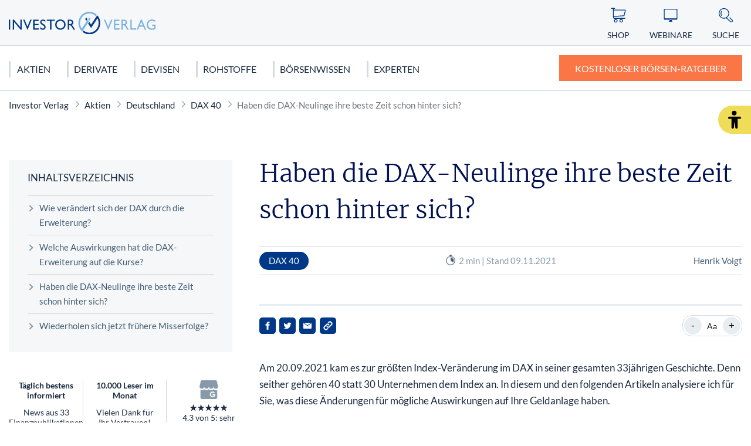

--- FILE ---
content_type: text/html; charset=UTF-8
request_url: https://www.investor-verlag.de/aktien-und-aktienhandel/deutschland/dax/haben-die-dax-neulinge-ihre-beste-zeit-schon-hinter-sich/
body_size: 14405
content:
<!doctype html>
<html lang="de">
    <head>
        <script src="https://5f3c395.ccm19.de/app/public/ccm19.js?apiKey=5d8c70493d06c746b56b4dfc2d0c01dafe9a1e0721f44a6d" referrerpolicy="origin"></script>
<meta charset="UTF-8">
<meta name="viewport" content="width=device-width, initial-scale=1">
<meta http-equiv="X-UA-Compatible" content="ie=edge">

<link rel="stylesheet" href="/app/themes/investor-verlag/public/css/styles.6110ec8c28ff88d1e2f5.css"/>
<link rel="icon" href="https://www.investor-verlag.de/app/themes/barrierefreiheit/public/img/investor-verlag/favicon.png">

<link rel="canonical" href="https://www.investor-verlag.de/aktien-und-aktienhandel/deutschland/dax/haben-die-dax-neulinge-ihre-beste-zeit-schon-hinter-sich/">

    <meta name="wpId" content="4453">

<meta name="title" content="Haben die DAX-Neulinge ihre beste Zeit schon hinter sich?">
<title>Haben die DAX-Neulinge ihre beste Zeit schon hinter sich?</title>

    <meta name="description" content="Jetzt mehr zum Thema &quot;Haben die DAX-Neulinge ihre beste Zeit schon hinter sich?&quot; erfahren! ✔️ Damit aus Geld Vermögen wird">

    <meta name="robots" content="max-snippet: -1, max-image-preview: large, max-video-preview: -1">

    <meta property="og:type" content="article">
    <meta property="og:title" content="Haben die DAX-Neulinge ihre beste Zeit schon hinter sich?"/>
    <meta property="og:url" content="https://www.investor-verlag.de/aktien-und-aktienhandel/deutschland/dax/haben-die-dax-neulinge-ihre-beste-zeit-schon-hinter-sich/">
    <meta property="og:description" content="✅ Jetzt mehr zum Thema - Haben die DAX-Neulinge ihre beste Zeit schon hinter sich? - erfahren!"/>
    <meta property="og:image" content="https://static.investor-verlag.de/wp-content/uploads/2025/04/Logo-Investor.png">

    <meta name="twitter:card" content="summary_large_image">
    <meta property="twitter:title" content="Haben die DAX-Neulinge ihre beste Zeit schon hinter sich?"/>
    <meta property="twitter:url" content="https://www.investor-verlag.de/aktien-und-aktienhandel/deutschland/dax/haben-die-dax-neulinge-ihre-beste-zeit-schon-hinter-sich/"/>
    <meta property="twitter:description" content="✅ Jetzt mehr zum Thema - Haben die DAX-Neulinge ihre beste Zeit schon hinter sich? - erfahren!"/>
    <meta property="twitter:image" content="">

<link rel="preload" href="/app/themes/investor-verlag/public/fonts/investor-verlag/lato-v22-latin-regular.woff2" as="font" type="font/woff2" crossorigin>
<link rel="preload" href="/app/themes/investor-verlag/public/fonts/investor-verlag/lato-v22-latin-700.woff2" as="font" type="font/woff2" crossorigin>
<link rel="preload" href="/app/themes/investor-verlag/public/fonts/investor-verlag/merriweather-v25-latin-300.woff2" as="font" type="font/woff2" crossorigin>

<link rel="stylesheet" href="https://www.investor-verlag.de/wp/wp-includes/css/classic-themes.min.css?ver=6.8.3" type="text/css"media="all" />
<link rel="stylesheet" href="https://www.investor-verlag.de/wp/wp-includes/css/dist/block-library/style.min.css?ver=6.8.3" type="text/css"media="all" />
<link rel="stylesheet" href="https://www.investor-verlag.de/app/plugins/wp-plugin-captcha/dist/wp-captcha.css?id=293126c8fb8adcabc59c242880624424" type="text/css"media="all" />

    </head>

    <body class="noscript">
        <div class="sticky-header sticky-top">
    <header class="header" is-element is-element-header>
        <a
                is-element
                is-element-theme-switch
                data-cta
                data-theme="barrierefreiheit"
                aria-label="Barrierefreiheits-Ansicht"
                aria-pressed="false"
                role="button"
                class="reader-btn"
                title="Zur barrierefreien Ansicht"
        ></a>
        <div class="container">
            <div class="row">
                <div class="col-3 col-lg-12"></div>
                <div class="col-6 col-lg-4">
                    <a href="/" class="header__wrapper">
                        <img src="/app/themes/investor-verlag/public/img/investor-verlag/iv_logo.svg" loading="eager" class="header__logo" alt="Investor Verlag" >
                    </a>
                </div>
                <div class="col-3 col-lg-8">
                    <div class="header__links">
                                                    <a href="https://www.investor-verlag.de/shop/" class="header__link text-center hide-md " >
                                <div class="header__link__icon">
                                    <img src="/app/themes/investor-verlag/public/img/investor-verlag/icon-cart.svg" loading="eager" alt="Icon Shop" width="30" height="30">
                                </div>
                                <span class="hide-md">Shop</span>
                            </a>
                                                    <a href="https://www.investor-verlag.de/webinare/" class="header__link text-center hide-md " >
                                <div class="header__link__icon">
                                    <img src="/app/themes/investor-verlag/public/img/investor-verlag/icon-webinar.svg" loading="eager" alt="Icon Webinare" width="30" height="30">
                                </div>
                                <span class="hide-md">Webinare</span>
                            </a>
                                                    <a href="https://www.investor-verlag.de/newsletter/" class="header__link text-center hide-md button--cta" >
                                <div class="header__link__icon">
                                    <img src="/app/themes/investor-verlag/public/img/investor-verlag/icon-mail.svg" loading="eager" alt="Icon Ratgeber" width="30" height="30">
                                </div>
                                <span class="hide-md">Ratgeber</span>
                            </a>
                                                <div id="SearchOpen" class="header__link text-center">
                            <div class="header__link__icon">
                                <img src="/app/themes/investor-verlag/public/img/investor-verlag/icon-search.svg" alt="Suche" width="36" height="36" loading="eager" />
                            </div>
                            <span class="hide-md">Suche</span>
                        </div>
                        <div class="header__search">
                            <form action="/suchergebnisse/" method="get">
                                <div class="search__input">
                                    <div class="form-display form-group">
                                        <img src="/app/themes/investor-verlag/public/img/investor-verlag/icon-search.svg" class="search__icon" alt="Suche" width="40" height="40" loading="eager" />
                                        <input id="search" type="text" class="form-control header__search__form-control" placeholder="Wonach suchen Sie?"
                                            name="search"
                                            value=""
                                            autocomplete="off"
                                        >
                                        <label for="search" class="control-label">Wonach suchen Sie?</label>
                                    </div>
                                    <div id="SearchClose" class="close-icon">
                                        <span class="vertical"></span>
                                        <span class="horizontal"></span>
                                    </div>
                                </div>
                                <div id="suggest" class="search__suggest">
                                    <div class="row suggestions-wrapper">
                                    </div>
                                    <div class="row">
                                        <div class="col-12">
                                            <div class="suggest__link">
                                                <span type="submit" class="more-link">Alle Ergebnisse anzeigen</span>
                                                <span class="link__arrow"></span>
                                            </div>
                                        </div>
                                    </div>

                                </div>
                            </form>
                        </div>
                    </div>
                </div>
            </div>
        </div>

        <nav class="mainmenu" is-element is-element-header>
            <div class="container">
                <input type="checkbox" name="" id="check">

                <div class="nav-btn">
                    <div class="nav-links">
                        <ul>
                                                                                                                        <li class="nav-link">
                                    <a href="https://www.investor-verlag.de/aktien-und-aktienhandel/" title="gehe zu: Aktien" >Aktien</a><span class="nav-toggle"><span class="toggle-icon"></span></span>                                                                            <div class="dropdown first">
                                            <ul>
                                                                                                    <li class="dropdown-link">
                                                        <a href="https://www.investor-verlag.de/aktien-und-aktienhandel/deutschland/" title="gehe zu: Deutschland" tabindex="-1" >Deutschland </a><span class="nav-toggle"><span class="toggle-icon"></span></span>                                                                                                                    <div class="dropdown second">
                                                                <ul>
                                                                                                                                            <li class="dropdown-link">
                                                                            <a href="https://www.investor-verlag.de/aktien-und-aktienhandel/deutschland/dax/" title="gehe zu: DAX 40" tabindex="-1" >DAX 40</a>
                                                                        </li>
                                                                                                                                            <li class="dropdown-link">
                                                                            <a href="https://www.investor-verlag.de/aktien-und-aktienhandel/deutschland/mdax/" title="gehe zu: MDAX" tabindex="-1" >MDAX</a>
                                                                        </li>
                                                                                                                                            <li class="dropdown-link">
                                                                            <a href="https://www.investor-verlag.de/aktien-und-aktienhandel/deutschland/sdax/" title="gehe zu: SDAX" tabindex="-1" >SDAX</a>
                                                                        </li>
                                                                                                                                            <li class="dropdown-link">
                                                                            <a href="https://www.investor-verlag.de/aktien-und-aktienhandel/deutschland/daimler-aktie/" title="gehe zu: Mercedes Benz Aktie" tabindex="-1" >Mercedes Benz Aktie</a>
                                                                        </li>
                                                                                                                                            <li class="dropdown-link">
                                                                            <a href="https://www.investor-verlag.de/aktien-und-aktienhandel/deutschland/biontech-aktie/" title="gehe zu: Biontech Aktie" tabindex="-1" >Biontech Aktie</a>
                                                                        </li>
                                                                                                                                    </ul>
                                                            </div>
                                                                                                            </li>
                                                                                                    <li class="dropdown-link">
                                                        <a href="https://www.investor-verlag.de/aktien-und-aktienhandel/usa/" title="gehe zu: USA" tabindex="-1" >USA </a><span class="nav-toggle"><span class="toggle-icon"></span></span>                                                                                                                    <div class="dropdown second">
                                                                <ul>
                                                                                                                                            <li class="dropdown-link">
                                                                            <a href="https://www.investor-verlag.de/aktien-und-aktienhandel/usa/dow-jones/" title="gehe zu: Dow Jones" tabindex="-1" >Dow Jones</a>
                                                                        </li>
                                                                                                                                            <li class="dropdown-link">
                                                                            <a href="https://www.investor-verlag.de/aktien-und-aktienhandel/usa/nasdaq-100/" title="gehe zu: NASDAQ 100" tabindex="-1" >NASDAQ 100</a>
                                                                        </li>
                                                                                                                                            <li class="dropdown-link">
                                                                            <a href="https://www.investor-verlag.de/aktien-und-aktienhandel/usa/s-p-500/" title="gehe zu: S&amp;P 500" tabindex="-1" >S&amp;P 500</a>
                                                                        </li>
                                                                                                                                            <li class="dropdown-link">
                                                                            <a href="https://www.investor-verlag.de/aktien-und-aktienhandel/usa/tesla-motors-aktie/" title="gehe zu: Tesla Motors Aktie" tabindex="-1" >Tesla Motors Aktie</a>
                                                                        </li>
                                                                                                                                            <li class="dropdown-link">
                                                                            <a href="https://www.investor-verlag.de/aktien-und-aktienhandel/usa/apple-aktie/" title="gehe zu: Apple Aktie" tabindex="-1" >Apple Aktie</a>
                                                                        </li>
                                                                                                                                    </ul>
                                                            </div>
                                                                                                            </li>
                                                                                                    <li class="dropdown-link">
                                                        <a href="https://www.investor-verlag.de/aktien-und-aktienhandel/europa/" title="gehe zu: Europa" tabindex="-1" >Europa </a><span class="nav-toggle"><span class="toggle-icon"></span></span>                                                                                                                    <div class="dropdown second">
                                                                <ul>
                                                                                                                                            <li class="dropdown-link">
                                                                            <a href="https://www.investor-verlag.de/aktien-und-aktienhandel/europa/eurostoxx-50/" title="gehe zu: Eurostoxx 50" tabindex="-1" >Eurostoxx 50</a>
                                                                        </li>
                                                                                                                                            <li class="dropdown-link">
                                                                            <a href="https://www.investor-verlag.de/aktien-und-aktienhandel/europa/nestle-aktie/" title="gehe zu: Nestlé Aktie" tabindex="-1" >Nestlé Aktie</a>
                                                                        </li>
                                                                                                                                    </ul>
                                                            </div>
                                                                                                            </li>
                                                                                                    <li class="dropdown-link">
                                                        <a href="https://www.investor-verlag.de/aktien-und-aktienhandel/asien/" title="gehe zu: Asien" tabindex="-1" >Asien </a><span class="nav-toggle"><span class="toggle-icon"></span></span>                                                                                                                    <div class="dropdown second">
                                                                <ul>
                                                                                                                                            <li class="dropdown-link">
                                                                            <a href="https://www.investor-verlag.de/aktien-und-aktienhandel/asien/nikkei/" title="gehe zu: Nikkei" tabindex="-1" >Nikkei</a>
                                                                        </li>
                                                                                                                                            <li class="dropdown-link">
                                                                            <a href="https://www.investor-verlag.de/aktien-und-aktienhandel/asien/nintendo-aktie/" title="gehe zu: Nintendo Aktie" tabindex="-1" >Nintendo Aktie</a>
                                                                        </li>
                                                                                                                                    </ul>
                                                            </div>
                                                                                                            </li>
                                                                                            </ul>

                                            <div class="menu__buttons buttons--desk">
                                                <div class="icon-links">
                                                                                                            <a href="https://www.investor-verlag.de/shop/" class="icon__button "  tabindex="-1">
                                                            <img src="/app/themes/investor-verlag/public/img/investor-verlag/icon-cart.svg" loading="lazy" class="icon" alt="Icon Shop" width="30" height="30">
                                                            Shop
                                                        </a>
                                                                                                            <a href="https://www.investor-verlag.de/webinare/" class="icon__button "  tabindex="-1">
                                                            <img src="/app/themes/investor-verlag/public/img/investor-verlag/icon-webinar.svg" loading="lazy" class="icon" alt="Icon Webinare" width="30" height="30">
                                                            Webinare
                                                        </a>
                                                                                                            <a href="https://www.investor-verlag.de/newsletter/" class="icon__button button--cta"  tabindex="-1">
                                                            <img src="/app/themes/investor-verlag/public/img/investor-verlag/icon-mail.svg" loading="lazy" class="icon" alt="Icon Ratgeber" width="30" height="30">
                                                            Ratgeber
                                                        </a>
                                                                                                    </div>
                                            </div>
                                        </div>
                                                                    </li>
                                                                                            <li class="nav-link">
                                    <a href="https://www.investor-verlag.de/derivate/" title="gehe zu: Derivate" >Derivate</a><span class="nav-toggle"><span class="toggle-icon"></span></span>                                                                            <div class="dropdown first">
                                            <ul>
                                                                                                    <li class="dropdown-link">
                                                        <a href="https://www.investor-verlag.de/derivate/cfds-und-cfd-handel/" title="gehe zu: CFDs &amp; CFD-Handel" tabindex="-1" >CFDs &amp; CFD-Handel </a><span class="nav-toggle"><span class="toggle-icon"></span></span>                                                                                                                    <div class="dropdown second">
                                                                <ul>
                                                                                                                                            <li class="dropdown-link">
                                                                            <a href="https://www.investor-verlag.de/derivate/cfds-und-cfd-handel/cfds-fuer-anfaenger/" title="gehe zu: CFDs für Anfänger" tabindex="-1" >CFDs für Anfänger</a>
                                                                        </li>
                                                                                                                                    </ul>
                                                            </div>
                                                                                                            </li>
                                                                                                    <li class="dropdown-link">
                                                        <a href="https://www.investor-verlag.de/derivate/uebersicht-futures-terminkontrakte/" title="gehe zu: Futures" tabindex="-1" >Futures </a><span class="nav-toggle"><span class="toggle-icon"></span></span>                                                                                                                    <div class="dropdown second">
                                                                <ul>
                                                                                                                                            <li class="dropdown-link">
                                                                            <a href="https://www.investor-verlag.de/derivate/uebersicht-futures-terminkontrakte/dax-future-wetten-auf-den-dax/" title="gehe zu: Dax Future: Wetten auf den Dax" tabindex="-1" >Dax Future: Wetten auf den Dax</a>
                                                                        </li>
                                                                                                                                    </ul>
                                                            </div>
                                                                                                            </li>
                                                                                                    <li class="dropdown-link">
                                                        <a href="https://www.investor-verlag.de/derivate/optionen-und-optionsscheine/" title="gehe zu: Optionen" tabindex="-1" >Optionen </a><span class="nav-toggle"><span class="toggle-icon"></span></span>                                                                                                                    <div class="dropdown second">
                                                                <ul>
                                                                                                                                            <li class="dropdown-link">
                                                                            <a href="https://www.investor-verlag.de/derivate/optionen-und-optionsscheine/keine-angst-vor-optionen-teil-1-von-10/" title="gehe zu: Optionen für Einsteiger: Keine Angst vor Optionen" tabindex="-1" >Optionen für Einsteiger: Keine Angst vor Optionen</a>
                                                                        </li>
                                                                                                                                            <li class="dropdown-link">
                                                                            <a href="https://www.investor-verlag.de/derivate/optionen-und-optionsscheine/call-optionen-der-depot-turbo/" title="gehe zu: Call-Optionen: Der Turbo für Ihr Depot" tabindex="-1" >Call-Optionen: Der Turbo für Ihr Depot</a>
                                                                        </li>
                                                                                                                                    </ul>
                                                            </div>
                                                                                                            </li>
                                                                                                    <li class="dropdown-link">
                                                        <a href="https://www.investor-verlag.de/derivate/zertifikate/" title="gehe zu: Zertifikate" tabindex="-1" >Zertifikate </a><span class="nav-toggle"><span class="toggle-icon"></span></span>                                                                                                                    <div class="dropdown second">
                                                                <ul>
                                                                                                                                            <li class="dropdown-link">
                                                                            <a href="https://www.investor-verlag.de/derivate/zertifikate/knock-out-zertifikate-definition-und-erklaerung/" title="gehe zu: Knock-out-Zertifikate: Definition und Erklärung" tabindex="-1" >Knock-out-Zertifikate: Definition und Erklärung</a>
                                                                        </li>
                                                                                                                                            <li class="dropdown-link">
                                                                            <a href="https://www.investor-verlag.de/derivate/zertifikate/faktorzertifikate-der-neue-standard/" title="gehe zu: Faktorzertifikate – der neue Standard?" tabindex="-1" >Faktorzertifikate – der neue Standard?</a>
                                                                        </li>
                                                                                                                                    </ul>
                                                            </div>
                                                                                                            </li>
                                                                                                    <li class="dropdown-link">
                                                        <a href="https://www.investor-verlag.de/fonds/" title="gehe zu: Fonds" tabindex="-1" >Fonds </a><span class="nav-toggle"><span class="toggle-icon"></span></span>                                                                                                                    <div class="dropdown second">
                                                                <ul>
                                                                                                                                            <li class="dropdown-link">
                                                                            <a href="https://www.investor-verlag.de/fonds/sinnvolles-fondssparen-geht-das-ueberhaupt/" title="gehe zu: Sinnvolles Fondssparen: Geht das überhaupt?" tabindex="-1" >Sinnvolles Fondssparen: Geht das überhaupt?</a>
                                                                        </li>
                                                                                                                                            <li class="dropdown-link">
                                                                            <a href="https://www.investor-verlag.de/fonds/worauf-sie-bei-etfs-achten-sollten/" title="gehe zu: Worauf Sie bei ETFs achten sollten" tabindex="-1" >Worauf Sie bei ETFs achten sollten</a>
                                                                        </li>
                                                                                                                                    </ul>
                                                            </div>
                                                                                                            </li>
                                                                                            </ul>

                                            <div class="menu__buttons buttons--desk">
                                                <div class="icon-links">
                                                                                                            <a href="https://www.investor-verlag.de/shop/" class="icon__button "  tabindex="-1">
                                                            <img src="/app/themes/investor-verlag/public/img/investor-verlag/icon-cart.svg" loading="lazy" class="icon" alt="Icon Shop" width="30" height="30">
                                                            Shop
                                                        </a>
                                                                                                            <a href="https://www.investor-verlag.de/webinare/" class="icon__button "  tabindex="-1">
                                                            <img src="/app/themes/investor-verlag/public/img/investor-verlag/icon-webinar.svg" loading="lazy" class="icon" alt="Icon Webinare" width="30" height="30">
                                                            Webinare
                                                        </a>
                                                                                                            <a href="https://www.investor-verlag.de/newsletter/" class="icon__button button--cta"  tabindex="-1">
                                                            <img src="/app/themes/investor-verlag/public/img/investor-verlag/icon-mail.svg" loading="lazy" class="icon" alt="Icon Ratgeber" width="30" height="30">
                                                            Ratgeber
                                                        </a>
                                                                                                    </div>
                                            </div>
                                        </div>
                                                                    </li>
                                                                                            <li class="nav-link">
                                    <a href="https://www.investor-verlag.de/devisen/" title="gehe zu: Devisen" >Devisen</a><span class="nav-toggle"><span class="toggle-icon"></span></span>                                                                            <div class="dropdown first">
                                            <ul>
                                                                                                    <li class="dropdown-link">
                                                        <a href="https://www.investor-verlag.de/devisen/euro/" title="gehe zu: Euro" tabindex="-1" >Euro </a>                                                                                                            </li>
                                                                                                    <li class="dropdown-link">
                                                        <a href="https://www.investor-verlag.de/devisen/us-dollar-usd/" title="gehe zu: US Dollar (USD)" tabindex="-1" >US Dollar (USD) </a>                                                                                                            </li>
                                                                                                    <li class="dropdown-link">
                                                        <a href="https://www.investor-verlag.de/devisen/kryptowaehrungen/" title="gehe zu: Kryptowährungen" tabindex="-1" >Kryptowährungen </a><span class="nav-toggle"><span class="toggle-icon"></span></span>                                                                                                                    <div class="dropdown second">
                                                                <ul>
                                                                                                                                            <li class="dropdown-link">
                                                                            <a href="https://www.investor-verlag.de/devisen/kryptowaehrungen/bitcoin/" title="gehe zu: Bitcoin" tabindex="-1" >Bitcoin</a>
                                                                        </li>
                                                                                                                                    </ul>
                                                            </div>
                                                                                                            </li>
                                                                                            </ul>

                                            <div class="menu__buttons buttons--desk">
                                                <div class="icon-links">
                                                                                                            <a href="https://www.investor-verlag.de/shop/" class="icon__button "  tabindex="-1">
                                                            <img src="/app/themes/investor-verlag/public/img/investor-verlag/icon-cart.svg" loading="lazy" class="icon" alt="Icon Shop" width="30" height="30">
                                                            Shop
                                                        </a>
                                                                                                            <a href="https://www.investor-verlag.de/webinare/" class="icon__button "  tabindex="-1">
                                                            <img src="/app/themes/investor-verlag/public/img/investor-verlag/icon-webinar.svg" loading="lazy" class="icon" alt="Icon Webinare" width="30" height="30">
                                                            Webinare
                                                        </a>
                                                                                                            <a href="https://www.investor-verlag.de/newsletter/" class="icon__button button--cta"  tabindex="-1">
                                                            <img src="/app/themes/investor-verlag/public/img/investor-verlag/icon-mail.svg" loading="lazy" class="icon" alt="Icon Ratgeber" width="30" height="30">
                                                            Ratgeber
                                                        </a>
                                                                                                    </div>
                                            </div>
                                        </div>
                                                                    </li>
                                                                                            <li class="nav-link">
                                    <a href="https://www.investor-verlag.de/rohstoffe/" title="gehe zu: Rohstoffe" >Rohstoffe</a><span class="nav-toggle"><span class="toggle-icon"></span></span>                                                                            <div class="dropdown first">
                                            <ul>
                                                                                                    <li class="dropdown-link">
                                                        <a href="https://www.investor-verlag.de/rohstoffe/edelmetalle/" title="gehe zu: Edelmetalle" tabindex="-1" >Edelmetalle </a><span class="nav-toggle"><span class="toggle-icon"></span></span>                                                                                                                    <div class="dropdown second">
                                                                <ul>
                                                                                                                                            <li class="dropdown-link">
                                                                            <a href="https://www.investor-verlag.de/rohstoffe/gold/" title="gehe zu: Gold" tabindex="-1" >Gold</a>
                                                                        </li>
                                                                                                                                            <li class="dropdown-link">
                                                                            <a href="https://www.investor-verlag.de/rohstoffe/silber/" title="gehe zu: Silber" tabindex="-1" >Silber</a>
                                                                        </li>
                                                                                                                                            <li class="dropdown-link">
                                                                            <a href="https://www.investor-verlag.de/rohstoffe/edelmetalle/platin-als-geldanlage/" title="gehe zu: Platin" tabindex="-1" >Platin</a>
                                                                        </li>
                                                                                                                                            <li class="dropdown-link">
                                                                            <a href="https://www.investor-verlag.de/rohstoffe/kupfer/" title="gehe zu: Kupfer" tabindex="-1" >Kupfer</a>
                                                                        </li>
                                                                                                                                            <li class="dropdown-link">
                                                                            <a href="https://www.investor-verlag.de/rohstoffe/edelmetalle/palladium-als-geldanlage/" title="gehe zu: Palladium" tabindex="-1" >Palladium</a>
                                                                        </li>
                                                                                                                                    </ul>
                                                            </div>
                                                                                                            </li>
                                                                                                    <li class="dropdown-link">
                                                        <a href="https://www.investor-verlag.de/rohstoffe/" title="gehe zu: Rohstoffe" tabindex="-1" >Rohstoffe </a><span class="nav-toggle"><span class="toggle-icon"></span></span>                                                                                                                    <div class="dropdown second">
                                                                <ul>
                                                                                                                                            <li class="dropdown-link">
                                                                            <a href="https://www.investor-verlag.de/rohstoffe/seltene-erden/" title="gehe zu: Seltene Erden" tabindex="-1" >Seltene Erden</a>
                                                                        </li>
                                                                                                                                            <li class="dropdown-link">
                                                                            <a href="https://www.investor-verlag.de/rohstoffe/rohoel-erdoel/" title="gehe zu: Rohöl" tabindex="-1" >Rohöl</a>
                                                                        </li>
                                                                                                                                            <li class="dropdown-link">
                                                                            <a href="https://www.investor-verlag.de/rohstoffe/erdgas-rohstoffinvestment/" title="gehe zu: Erdgas" tabindex="-1" >Erdgas</a>
                                                                        </li>
                                                                                                                                            <li class="dropdown-link">
                                                                            <a href="https://www.investor-verlag.de/rohstoffe/agrar-rohstoffe/" title="gehe zu: Agrar Rohstoffe" tabindex="-1" >Agrar Rohstoffe</a>
                                                                        </li>
                                                                                                                                            <li class="dropdown-link">
                                                                            <a href="https://www.investor-verlag.de/rohstoffe/graphen/" title="gehe zu: Graphit" tabindex="-1" >Graphit</a>
                                                                        </li>
                                                                                                                                    </ul>
                                                            </div>
                                                                                                            </li>
                                                                                                    <li class="dropdown-link">
                                                        <a href="https://www.investor-verlag.de/rohstoffe/strategische-metalle/" title="gehe zu: Strategische Metalle" tabindex="-1" >Strategische Metalle </a>                                                                                                            </li>
                                                                                                    <li class="dropdown-link">
                                                        <a href="https://www.investor-verlag.de/rohstoffe/alternative-energien/" title="gehe zu: Alternative Energien" tabindex="-1" >Alternative Energien </a>                                                                                                            </li>
                                                                                            </ul>

                                            <div class="menu__buttons buttons--desk">
                                                <div class="icon-links">
                                                                                                            <a href="https://www.investor-verlag.de/shop/" class="icon__button "  tabindex="-1">
                                                            <img src="/app/themes/investor-verlag/public/img/investor-verlag/icon-cart.svg" loading="lazy" class="icon" alt="Icon Shop" width="30" height="30">
                                                            Shop
                                                        </a>
                                                                                                            <a href="https://www.investor-verlag.de/webinare/" class="icon__button "  tabindex="-1">
                                                            <img src="/app/themes/investor-verlag/public/img/investor-verlag/icon-webinar.svg" loading="lazy" class="icon" alt="Icon Webinare" width="30" height="30">
                                                            Webinare
                                                        </a>
                                                                                                            <a href="https://www.investor-verlag.de/newsletter/" class="icon__button button--cta"  tabindex="-1">
                                                            <img src="/app/themes/investor-verlag/public/img/investor-verlag/icon-mail.svg" loading="lazy" class="icon" alt="Icon Ratgeber" width="30" height="30">
                                                            Ratgeber
                                                        </a>
                                                                                                    </div>
                                            </div>
                                        </div>
                                                                    </li>
                                                                                            <li class="nav-link">
                                    <a href="https://www.investor-verlag.de/boersen-wissen/" title="gehe zu: Börsenwissen" >Börsenwissen</a><span class="nav-toggle"><span class="toggle-icon"></span></span>                                                                            <div class="dropdown first">
                                            <ul>
                                                                                                    <li class="dropdown-link">
                                                        <a href="https://www.investor-verlag.de/boersen-wissen/aktien-kaufen-fuer-anfaenger/" title="gehe zu: Aktien kaufen" tabindex="-1" >Aktien kaufen </a><span class="nav-toggle"><span class="toggle-icon"></span></span>                                                                                                                    <div class="dropdown second">
                                                                <ul>
                                                                                                                                            <li class="dropdown-link">
                                                                            <a href="https://www.investor-verlag.de/boersen-wissen/dividendenaktien/" title="gehe zu: Dividendenaktien" tabindex="-1" >Dividendenaktien</a>
                                                                        </li>
                                                                                                                                            <li class="dropdown-link">
                                                                            <a href="https://www.investor-verlag.de/boersen-wissen/orderarten/" title="gehe zu: Orderarten" tabindex="-1" >Orderarten</a>
                                                                        </li>
                                                                                                                                            <li class="dropdown-link">
                                                                            <a href="https://www.investor-verlag.de/boersen-wissen/kapitalschutz-wissen/" title="gehe zu: Kapitalschutzwissen" tabindex="-1" >Kapitalschutzwissen</a>
                                                                        </li>
                                                                                                                                            <li class="dropdown-link">
                                                                            <a href="https://www.investor-verlag.de/boersen-wissen/wirtschaftstheorien/" title="gehe zu: Wirtschaftstheorien" tabindex="-1" >Wirtschaftstheorien</a>
                                                                        </li>
                                                                                                                                    </ul>
                                                            </div>
                                                                                                            </li>
                                                                                                    <li class="dropdown-link">
                                                        <a href="https://www.investor-verlag.de/boersen-wissen/charttechnische-formationen/" title="gehe zu: Chartanalyse" tabindex="-1" >Chartanalyse </a><span class="nav-toggle"><span class="toggle-icon"></span></span>                                                                                                                    <div class="dropdown second">
                                                                <ul>
                                                                                                                                            <li class="dropdown-link">
                                                                            <a href="https://www.investor-verlag.de/boersen-wissen/candlesticks/" title="gehe zu: Candlesticks" tabindex="-1" >Candlesticks</a>
                                                                        </li>
                                                                                                                                            <li class="dropdown-link">
                                                                            <a href="https://www.investor-verlag.de/boersen-wissen/elliot-wave/" title="gehe zu: Elliot Wave" tabindex="-1" >Elliot Wave</a>
                                                                        </li>
                                                                                                                                            <li class="dropdown-link">
                                                                            <a href="https://www.investor-verlag.de/boersen-wissen/technische-indikatoren/" title="gehe zu: Technische Indikatoren" tabindex="-1" >Technische Indikatoren</a>
                                                                        </li>
                                                                                                                                    </ul>
                                                            </div>
                                                                                                            </li>
                                                                                                    <li class="dropdown-link">
                                                        <a href="https://www.investor-verlag.de/finanzkrise/" title="gehe zu: Finanzkrise" tabindex="-1" >Finanzkrise </a><span class="nav-toggle"><span class="toggle-icon"></span></span>                                                                                                                    <div class="dropdown second">
                                                                <ul>
                                                                                                                                            <li class="dropdown-link">
                                                                            <a href="https://www.investor-verlag.de/finanzkrise/euro-krise/" title="gehe zu: Euro Krise" tabindex="-1" >Euro Krise</a>
                                                                        </li>
                                                                                                                                            <li class="dropdown-link">
                                                                            <a href="https://www.investor-verlag.de/finanzkrise/finanzkrise-usa/" title="gehe zu: US Finanzkrise" tabindex="-1" >US Finanzkrise</a>
                                                                        </li>
                                                                                                                                            <li class="dropdown-link">
                                                                            <a href="https://www.investor-verlag.de/finanzkrise/griechenland-krise/" title="gehe zu: Griechenland Krise" tabindex="-1" >Griechenland Krise</a>
                                                                        </li>
                                                                                                                                    </ul>
                                                            </div>
                                                                                                            </li>
                                                                                            </ul>

                                            <div class="menu__buttons buttons--desk">
                                                <div class="icon-links">
                                                                                                            <a href="https://www.investor-verlag.de/shop/" class="icon__button "  tabindex="-1">
                                                            <img src="/app/themes/investor-verlag/public/img/investor-verlag/icon-cart.svg" loading="lazy" class="icon" alt="Icon Shop" width="30" height="30">
                                                            Shop
                                                        </a>
                                                                                                            <a href="https://www.investor-verlag.de/webinare/" class="icon__button "  tabindex="-1">
                                                            <img src="/app/themes/investor-verlag/public/img/investor-verlag/icon-webinar.svg" loading="lazy" class="icon" alt="Icon Webinare" width="30" height="30">
                                                            Webinare
                                                        </a>
                                                                                                            <a href="https://www.investor-verlag.de/newsletter/" class="icon__button button--cta"  tabindex="-1">
                                                            <img src="/app/themes/investor-verlag/public/img/investor-verlag/icon-mail.svg" loading="lazy" class="icon" alt="Icon Ratgeber" width="30" height="30">
                                                            Ratgeber
                                                        </a>
                                                                                                    </div>
                                            </div>
                                        </div>
                                                                    </li>
                                                                                            <li class="nav-link">
                                    <a href="https://www.investor-verlag.de/unsere-experten/" title="gehe zu: Experten" class="link">Experten</a>                                                                    </li>
                                                    </ul>
                    </div>
                                            <a href="/newsletter/" class="btn btn-primary btn--cta" target="_parent">
                                                            <span class="btn__text">Kostenloser Börsen-Ratgeber</span>
                                                    </a>
                                                            <div class="menu__buttons buttons--mobile">
                        <div class="icon-links">
                                                            <a href="https://www.investor-verlag.de/shop/" class="icon__button "  tabindex="-1">
                                    <img src="/app/themes/investor-verlag/public/img/investor-verlag/icon-cart.svg" loading="lazy" class="icon" alt="Icon Shop" width="30" height="30">
                                    Shop
                                </a>
                                                            <a href="https://www.investor-verlag.de/webinare/" class="icon__button "  tabindex="-1">
                                    <img src="/app/themes/investor-verlag/public/img/investor-verlag/icon-webinar.svg" loading="lazy" class="icon" alt="Icon Webinare" width="30" height="30">
                                    Webinare
                                </a>
                                                            <a href="https://www.investor-verlag.de/newsletter/" class="icon__button button--cta"  tabindex="-1">
                                    <img src="/app/themes/investor-verlag/public/img/investor-verlag/icon-mail.svg" loading="lazy" class="icon" alt="Icon Ratgeber" width="30" height="30">
                                    Ratgeber
                                </a>
                                                    </div>
                    </div>
                </div>

                <div class="hamburger-menu-container">
                    <div class="hamburger-menu">
                        <div></div>
                    </div>
                </div>

            </div>
        </nav>


    </header>
</div>

<script type="application/ld+json">{"@context":"http://schema.org","@graph":[{"@type":"NewsArticle","mainEntityOfPage":{"@type":"WebPage","@id":"https://www.investor-verlag.de/aktien-und-aktienhandel/deutschland/dax/haben-die-dax-neulinge-ihre-beste-zeit-schon-hinter-sich/"},"headline":"Haben die DAX-Neulinge ihre beste Zeit schon hinter sich?","image":"~img/investor-verlag/iv_logo.svg","datePublished":"2021-11-09T08:37:57+01:00","dateModified":"2022-06-09T15:02:53+02:00","author":{"@type":"Person","name":"Henrik Voigt","url":"https://www.investor-verlag.de/unsere-experten/henrik-voigt/"},"isAccessibleForFree":true},{"@type":"BreadcrumbList","itemListElement":[{"@type":"ListItem","position":1,"name":"Investor Verlag","item":{"@type":"Thing","@id":"https://www.investor-verlag.de/"}},{"@type":"ListItem","position":2,"name":"Aktien","item":{"@type":"Thing","@id":"https://www.investor-verlag.de/aktien-und-aktienhandel/"}},{"@type":"ListItem","position":3,"name":"Deutschland","item":{"@type":"Thing","@id":"https://www.investor-verlag.de/aktien-und-aktienhandel/deutschland/"}},{"@type":"ListItem","position":4,"name":"DAX 40","item":{"@type":"Thing","@id":"https://www.investor-verlag.de/aktien-und-aktienhandel/deutschland/dax/"}},{"@type":"ListItem","position":5,"name":"Haben die DAX-Neulinge ihre beste Zeit schon hinter sich?","item":{"@type":"Thing","@id":"https://www.investor-verlag.de/aktien-und-aktienhandel/deutschland/dax/haben-die-dax-neulinge-ihre-beste-zeit-schon-hinter-sich/"}}]},{"@type":"FAQPage","mainEntity":[{"@type":"Question","name":"Wie verändert sich der DAX durch die Erweiterung?","acceptedAnswer":{"@type":"Answer","text":"<p>Die Indexvergrößerung von 30 auf 40 bringt auch eine Branchenverschiebung mit sich. Dadurch wird innerhalb des Börsenbarometers der Gesundheitssektor gestärkt. Denn gleich drei Unternehmen stoßen aus dieser Branche dazu: <b>Siemens...</b></p>"}},{"@type":"Question","name":"Welche Auswirkungen hat die DAX-Erweiterung auf die Kurse?","acceptedAnswer":{"@type":"Answer","text":"<p>Durch die bloße DAX-Erweiterung ändert sich zunächst nichts an den Kursen, da auch die Gewichtungen der einzelnen Titel entsprechend angepasst werden. Das absolute DAX-Niveau verändert sich also nicht.</p> <p>Aber sehr...</p>"}},{"@type":"Question","name":"Haben die DAX-Neulinge ihre beste Zeit schon hinter sich?","acceptedAnswer":{"@type":"Answer","text":"<p>Wahrscheinlich kommen die jüngsten DAX-Anpassungen zu einem ungünstigen Zeitpunkt. Die Deutsche Börse wird oft erst aktiv, wenn ein Trend schon sehr reif geworden ist, die betreffenden Aktien schon geraume Zeit...</p>"}},{"@type":"Question","name":"Wiederholen sich jetzt frühere Misserfolge?","acceptedAnswer":{"@type":"Answer","text":"<p>Diese Misserfolgs-Geschichte früherer Jahre könnte sich im schlimmsten Fall wiederholen. Auch diesmal befinden sich unter den DAX-Zugänge erneut einige hoch bewertete Titel, die im nächsten Abschwung erst unter Beweis stellen...</p>"}}]}]}</script>


        

        <main>
           <nav aria-label="breadcrumb">
    <div class="container">
        <ol class="breadcrumbs">
                            <li class="breadcrumb-item first">
                                            <a href="/">Investor Verlag</a>
                                    </li>
                            <li class="breadcrumb-item ">
                                            <a href="/aktien-und-aktienhandel/">Aktien</a>
                                    </li>
                            <li class="breadcrumb-item ">
                                            <a href="/aktien-und-aktienhandel/deutschland/">Deutschland</a>
                                    </li>
                            <li class="breadcrumb-item ">
                                            <a href="/aktien-und-aktienhandel/deutschland/dax/">DAX 40</a>
                                    </li>
                            <li class="breadcrumb-item active last">
                                            <span>Haben die DAX-Neulinge ihre beste Zeit schon hinter sich?</span>
                                    </li>
                    </ol>
    </div>
</nav>


        
<script async src="//ads.bwr-media.de/www/delivery/asyncjs.php"></script>
<div class="article">
    <div class="container">
        <div id="ArticleFull" class="article__full">
            <div class="row">
                <div class="col-12">
                    
                </div>
                <div class="col-xl-4">
                    <div id="Sidebar" class="sidebar">
                                                    <div class="article__nav">
                                <div class="anker__toggle">
                                    Inhaltsverzeichnis
                                    <div class="circle-plus closed">
                                        <div class="circle">
                                            <div class="horizontal"></div>
                                            <div class="vertical"></div>
                                        </div>
                                    </div>
                                </div>
                                <div class="anker__nav">
                                    <div class="anker__inner">
                                        <ul>
                                                                                            <li class="anker__item">
                                                    <a href="#wie-veraendert-sich-der-dax-durch-die-erweiterung" class="anker__link">
                                                        <span class="more-arrow"></span> Wie verändert sich der DAX durch die Erweiterung?
                                                    </a>
                                                </li>
                                                                                            <li class="anker__item">
                                                    <a href="#welche-auswirkungen-hat-die-dax-erweiterung-auf-die-kurse" class="anker__link">
                                                        <span class="more-arrow"></span> Welche Auswirkungen hat die DAX-Erweiterung auf die Kurse?
                                                    </a>
                                                </li>
                                                                                            <li class="anker__item">
                                                    <a href="#haben-die-dax-neulinge-ihre-beste-zeit-schon-hinter-sich" class="anker__link">
                                                        <span class="more-arrow"></span> Haben die DAX-Neulinge ihre beste Zeit schon hinter sich?
                                                    </a>
                                                </li>
                                                                                            <li class="anker__item">
                                                    <a href="#wiederholen-sich-jetzt-fruehere-misserfolge" class="anker__link">
                                                        <span class="more-arrow"></span> Wiederholen sich jetzt frühere Misserfolge?
                                                    </a>
                                                </li>
                                                                                    </ul>
                                    </div>
                                </div>
                            </div>
                                                <div class="trust trust--sidebar">
                            <div class="trust__elements">
                                <div class="row">
                                    <div class="col-sm-4">
                                        <div class="trust__element">
                                            <div class="trust__title">Täglich bestens informiert</div>
                                            News aus 33 Finanzpublikationen
                                        </div>
                                    </div>
                                    <div class="col-sm-4">
                                        <div class="trust__element">
                                            <div class="trust__title">10.000 Leser im Monat</div>
                                            Vielen Dank für Ihr Vertrauen!
                                        </div>
                                    </div>
                                    <div class="col-sm-4">
                                        <div class="trust__element">
                                            <div class="trust__icon">
                                                <img src="/app/themes/investor-verlag/public/img/icon-myBusiness.png" alt="Google My Business" width="36px">
                                            </div>
                                            <div>
                                                <div class="trust__title" style="margin-bottom: 0;">★★★★★</div>
                                                4.3 von 5: sehr gut!
                                            </div>
                                        </div>
                                    </div>
                                </div>
                            </div>
                        </div>
                    </div>
                </div>
                <div class="col-xl-8">
                    <!--START INFO  reichweitenArticleID=4453  END INFO-->
                    <div class="article__start">
                        <h1>Haben die DAX-Neulinge ihre beste Zeit schon hinter sich?</h1>
                        <div class="article__info">
                            <a href="https://www.investor-verlag.de/aktien-und-aktienhandel/deutschland/dax/" class="article__cat"><span class="cat__text">DAX 40</span></a>
                            <div class="article__time">2 min | Stand 09.11.2021</div>
                                                                                                                                                                <a href="/unsere-experten/henrik-voigt/" class="articlecat__author">
                                        Henrik Voigt
                                    </a>
                                                                                    </div>
                            
                    </div>
                    
                    <div class="article__state">
                        <div class="article__nav">
                            <div class="anker__toggle">
                                Inhaltsverzeichnis
                                <div class="circle-plus closed">
                                    <div class="circle">
                                        <div class="horizontal"></div>
                                        <div class="vertical"></div>
                                    </div>
                                </div>
                            </div>
                                                            <div class="anker__nav">
                                    <div class="anker__inner">
                                        <ul>
                                                                                            <li class="anker__item">
                                                    <a href="#wie-veraendert-sich-der-dax-durch-die-erweiterung" class="anker__link">
                                                        <span class="more-arrow"></span> Wie verändert sich der DAX durch die Erweiterung?
                                                    </a>
                                                </li>
                                                                                            <li class="anker__item">
                                                    <a href="#welche-auswirkungen-hat-die-dax-erweiterung-auf-die-kurse" class="anker__link">
                                                        <span class="more-arrow"></span> Welche Auswirkungen hat die DAX-Erweiterung auf die Kurse?
                                                    </a>
                                                </li>
                                                                                            <li class="anker__item">
                                                    <a href="#haben-die-dax-neulinge-ihre-beste-zeit-schon-hinter-sich" class="anker__link">
                                                        <span class="more-arrow"></span> Haben die DAX-Neulinge ihre beste Zeit schon hinter sich?
                                                    </a>
                                                </li>
                                                                                            <li class="anker__item">
                                                    <a href="#wiederholen-sich-jetzt-fruehere-misserfolge" class="anker__link">
                                                        <span class="more-arrow"></span> Wiederholen sich jetzt frühere Misserfolge?
                                                    </a>
                                                </li>
                                                                                    </ul>
                                    </div>
                                </div>
                                                    </div>
                        <progress value="0">
                            <div class="progress-container">
                                <span class="progress-bar"></span>
                            </div>
                        </progress>
                    </div>
                     <div class="article__tools">
                        <div class="article__share">
                            <div id="shareOpen" class="share__button">
                                <svg version="1.1" id="Layer_1" xmlns="http://www.w3.org/2000/svg" xmlns:xlink="http://www.w3.org/1999/xlink" x="0px" y="0px"
                                    viewBox="0 0 100 100" style="enable-background:new 0 0 100 100;" xml:space="preserve">
                                    <path class="st0" d="M75.6,9.9c-8,0-14.5,6.5-14.5,14.5c0,0.3,0,0.7,0.1,1L34.4,38c-2.6-2.5-6.1-4-10-4c-8,0-14.5,6.5-14.5,14.5
                                        c0,8,6.5,14.5,14.5,14.5c2.5,0,4.9-0.6,7-1.8l11.6,9.8c-0.5,1.5-0.8,3.1-0.8,4.7c0,8,6.5,14.5,14.5,14.5c8,0,14.5-6.5,14.5-14.5
                                        s-6.5-14.5-14.5-14.5c-2.5,0-4.9,0.6-7,1.8l-11.6-9.8c0.5-1.5,0.8-3.1,0.8-4.7c0-0.3,0-0.7-0.1-1l26.8-12.6c2.6,2.5,6.1,4,10,4
                                        c8,0,14.5-6.5,14.5-14.5S83.6,9.9,75.6,9.9z"/>
                                </svg>
                            </div>
                            <div class="share__items">
                                <a href="https://www.facebook.com/share.php?u=https://www.investor-verlag.de/aktien-und-aktienhandel/deutschland/dax/haben-die-dax-neulinge-ihre-beste-zeit-schon-hinter-sich/" target="_blank" class="share__item" title="Artikel auf Facebook teilen">
                                    <svg version="1.1" id="Facebook" xmlns="http://www.w3.org/2000/svg" xmlns:xlink="http://www.w3.org/1999/xlink" x="0px" y="0px"
                                        viewBox="0 0 100 100" style="enable-background:new 0 0 100 100;" xml:space="preserve">
                                        <path class="st0" d="M57,36.9c3.5,0,7.2-0.1,10.7,0.1c-0.1,3.7,0,7.6-0.1,11.3c-3.5,0-7.1,0-10.6,0c0,11.7,0,23.3,0,35
                                            c-5,0-10,0-15,0c0-11.7,0-23.3,0-35c-3.1-0.1-6.4,0-9.6-0.1c0-3.8,0-7.6,0-11.4c3.2,0,6.4,0,9.5,0c0.1-3,0-5.7,0.2-8.1
                                            s1-4.4,2.1-6.1c2.2-3.2,5.8-5.8,10.7-6c4-0.2,8.5,0.1,12.8,0.1c0,3.8,0.1,7.7-0.1,11.4c-2.1,0.1-4.3-0.2-6.1,0
                                            c-1.9,0.2-3.3,1.3-3.9,2.7C56.7,32.5,57,34.6,57,36.9z"/>
                                    </svg>
                                </a>
                                <a href="https://twitter.com/share?url=https://www.investor-verlag.de/aktien-und-aktienhandel/deutschland/dax/haben-die-dax-neulinge-ihre-beste-zeit-schon-hinter-sich/" target="_blank" class="share__item" title="Artikel auf Twitter teilen">
                                    <svg version="1.1" id="Layer_1" xmlns="http://www.w3.org/2000/svg" xmlns:xlink="http://www.w3.org/1999/xlink" x="0px" y="0px"
                                        viewBox="0 0 100 100" style="enable-background:new 0 0 100 100;" xml:space="preserve">
                                        <path class="st0" d="M76.7,36.4c0.3,9.1-2.3,16.4-5.7,22.1c-3.3,5.6-7.8,10.1-13.2,13.3c-5.4,3.3-12.6,5.7-21.1,5.4
                                        c-7.9-0.2-14.2-2.5-19.3-5.6c-0.3-0.2-0.7-0.4-0.9-0.7c8.8,1,15.5-1.9,20.3-5.6c-3.5-0.1-6.2-1.3-8.2-3c-2-1.6-3.7-3.8-4.6-6.6
                                        c1.8,0.4,4.4,0.3,6-0.2c-3.3-0.7-5.7-2.5-7.6-4.7c-1.9-2.1-3.2-5-3.2-9c0.1-0.2,0.4,0.1,0.6,0.2c1.5,0.7,3.4,1.3,5.5,1.4
                                        c-3.4-2.4-6.8-7-5.8-13.5c0.3-1.9,0.9-3.5,1.7-4.9c0.9,0.9,1.7,1.9,2.6,2.8C30,34,38,38.5,49.6,39.4c-1.6-7.1,2.1-12.4,6.6-15
                                        c2.5-1.4,6-2.1,9.4-1.4c3.1,0.6,5.5,2.2,7.3,4c3.4-0.6,6.1-1.9,8.7-3.3c-1.2,3.3-3.1,5.9-6,7.5c2.8-0.2,5.5-1.2,7.8-2.1
                                        C81.7,32,79.3,34.3,76.7,36.4z"/>
                                    </svg>
                                </a>
                                <a href="mailto:?subject=Siehe%20hier&amp;body=Link:%20https://www.investor-verlag.de/aktien-und-aktienhandel/deutschland/dax/haben-die-dax-neulinge-ihre-beste-zeit-schon-hinter-sich/" target="_blank" class="share__item" title="Artikel per E-Mail teilen">
                                    <svg version="1.1" id="Facebook" xmlns="http://www.w3.org/2000/svg" xmlns:xlink="http://www.w3.org/1999/xlink" x="0px" y="0px"
                                        viewBox="0 0 100 100" style="enable-background:new 0 0 100 100;" xml:space="preserve">
                                    <g>
                                        <polygon class="st0" points="80.6,24.9 19.5,24.9 49.8,46.4 	"/>
                                        <path class="st0" d="M50.5,52.4l-35.6-25v11v6.5v24.9c0.3,3,2.8,5.3,5.9,5.3h58.6c3.2,0,5.9-2.7,5.9-5.9v-41L50.5,52.4z"/>
                                    </g>
                                    </svg>
                                </a>
                                <a id="copyLink" class="share__item item--copy" title="Artikel-Link kopieren" data-copy="https://www.investor-verlag.de/aktien-und-aktienhandel/deutschland/dax/haben-die-dax-neulinge-ihre-beste-zeit-schon-hinter-sich/">
                                    <span id="copyConfirm" class="copy-confirm">Link wurde kopiert</span>
                                    <svg version="1.1" id="Link" xmlns="http://www.w3.org/2000/svg" xmlns:xlink="http://www.w3.org/1999/xlink" x="0px" y="0px"
                                        viewBox="0 0 100 100" style="enable-background:new 0 0 100 100;" xml:space="preserve">
                                    <path class="st0" d="M84.5,43.1L63.8,63.8c-5.7,5.7-15,5.7-20.7,0l-6.9-6.9l6.9-6.9l6.9,6.9c1.9,1.9,5,1.9,6.9,0l20.7-20.7
                                        c1.9-1.9,1.9-5,0-6.9l-6.9-6.9c-1.9-1.9-5-1.9-6.9,0l-7.4,7.4c-3.4-2-7.3-2.9-11.2-2.6l11.7-11.7c5.7-5.7,15-5.7,20.7,0l6.9,6.9
                                        C90.2,28.1,90.2,37.4,84.5,43.1z M43.6,70.2l-7.4,7.4c-1.9,1.9-5,1.9-6.9,0l-6.9-6.9c-1.9-1.9-1.9-5,0-6.9l20.7-20.7
                                        c1.9-1.9,5-1.9,6.9,0l6.9,6.9l6.9-6.9l-6.9-6.9c-5.7-5.7-15-5.7-20.7,0L15.5,56.9c-5.7,5.7-5.7,15,0,20.7l6.9,6.9
                                        c5.7,5.7,15,5.7,20.7,0l11.7-11.7C50.9,73.1,47,72.2,43.6,70.2z"/>
                                    </svg>
                                </a>
                            </div>
                        </div>
                        <div class="tools">
                            <div class="tool tool--font-sizes">
                                <button id="down" class="tool__button button--font-size size--minus">-</button><button id="reset" class="tool__info">Aa</button><button id="up" class="tool__button button--font-size size--plus">+</button>
                            </div>
                        </div>
                    </div>
                    <div class="article__editor">
                        <p>Am 20.09.2021 kam es zur größten Index-Veränderung im DAX in seiner gesamten 33jährigen Geschichte. Denn seither gehören 40 statt 30 Unternehmen dem Index an. In diesem und den folgenden Artikeln analysiere ich für Sie, was diese Änderungen für mögliche Auswirkungen auf Ihre Geldanlage haben.</p>
<h2 id="wie-veraendert-sich-der-dax-durch-die-erweiterung">Wie verändert sich der DAX durch die Erweiterung?</h2>
<p>Die Indexvergrößerung von 30 auf 40 bringt auch eine Branchenverschiebung mit sich. Dadurch wird innerhalb des Börsenbarometers der Gesundheitssektor gestärkt. Denn gleich drei Unternehmen stoßen aus dieser Branche dazu: <b>Siemens Healthineers</b> (Medizintechnik), <b>Sartorius</b> (Laborausrüster) und <b>Qiagen</b> (Biotechnologie).</p>
<p>Außerdem erhält der Industriesektor Zulauf, der durch den Flugzeugbauer <b>Airbus</b> und den Chemikalienhändler <b>Brenntag </b>nun stärker<b> </b>vertreten ist. Mit <b>Zalando</b> (Internethändler) und </p>
<div class="conversion--zone-33105 conversion-ad conversion--middle-float" data-floating-bar-scroll-height="0" data-id="33105" data-lazyloading="1" data-scroll-height="10" data-timed-delay="10" data-type="default"></div>
<style>.conversion--zone-33105 {	width:100%;	height:400px;	display:unset;max-width: 100%;}@media(min-width: 1024px) {	.conversion--zone-33105 {		width:350px;		height:400px;		display:unset;	}}</style>
<p><b>Hellofresh</b> (Lebensmittel-Lieferservice) kommen neuartige Geschäftsmodelle hinzu.</p>
<p><b>Symrise</b> (Duftstoffe) und <b>Puma</b> (Sportartikel) komplettieren die Diversifizierung, während der Autowert Porsche die ohnehin schon ausreichend vertretene Pkw-Branche weiter unnötig verstärkt. Hier sind ja bereits BMW, Daimler und VW vertreten.</p>
<p>Die Index-Zusammensetzung will die Deutsche Börse künftig zweimal jährlich überprüfen und nur noch profitable und sich an die Pflichten haltenden Unternehmen aufnehmen.</p>
<h2 id="welche-auswirkungen-hat-die-dax-erweiterung-auf-die-kurse">Welche Auswirkungen hat die DAX-Erweiterung auf die Kurse?</h2>
<p>Durch die bloße DAX-Erweiterung ändert sich zunächst nichts an den Kursen, da auch die Gewichtungen der einzelnen Titel entsprechend angepasst werden. Das absolute DAX-Niveau verändert sich also nicht.</p>
<p>Aber sehr wohl könnten die Notierungen künftig dadurch beeinflusst werden, dass die DAX-Ausrichtung insgesamt ab jetzt mehr in Richtung Wachstum/ Risiko zeigt.</p>
<p>Der DAX-Neuling Airbus gehört vom Start weg zu den größten DAX-Komponenten. Durch die Erweiterung wird der DAX insgesamt mehr in Richtung Wachstum/ neuartige Geschäftsmodelle getrimmt. Das bringt es mit sich, dass die Aktien der Neulinge gemessen am Kurs-Gewinn-Verhältnis durch die Bank teurer sind als die der Altmitglieder.</p>
<h2 id="haben-die-dax-neulinge-ihre-beste-zeit-schon-hinter-sich">Haben die DAX-Neulinge ihre beste Zeit schon hinter sich?</h2>
<p>Wahrscheinlich kommen die jüngsten DAX-Anpassungen zu einem ungünstigen Zeitpunkt. Die Deutsche Börse wird oft erst aktiv, wenn ein Trend schon sehr reif geworden ist, die betreffenden Aktien schon geraume Zeit bei Anlegern in Mode und damit entsprechend teuer geworden sind.</p>
<p>Ich kann mich noch gut an die Jahre 2007 und vor allem 2000 erinnern. Als immer mehr gut gelaufene, aber völlig überbewerte Aktien in den Index aufgenommen wurden, die ihre beste Zeit gerade hinter sich hatten. Diese Titel fielen in der kurz darauf fälligen großen Korrektur wie ein Stein und zogen den Index überproportional mit nach unten.</p>
<h2 id="wiederholen-sich-jetzt-fruehere-misserfolge">Wiederholen sich jetzt frühere Misserfolge?</h2>
<p>Diese Misserfolgs-Geschichte früherer Jahre könnte sich im schlimmsten Fall wiederholen. Auch diesmal befinden sich unter den DAX-Zugänge erneut einige hoch bewertete Titel, die im nächsten Abschwung erst unter Beweis stellen müssen, wie robust ihre Geschäftsmodelle tatsächlich sind.</p>
<p>In meinem Artikel morgen schauen wir uns an, mit welchen weiteren Auswirkungen Sie als DAX-Anleger durch die Indexerweiterung rechnen müssen.</p>
<div class="ad-wrapper con-hidden con-fixed con-bottom-5 con-left-1/2 con-transform con--translate-x-1/2 con-z-[9990]" data-adzone-id="46132">
<div class="con-relative con-bg-white con-rounded-lg con-shadow-lg">
        <button aria-label="Close ad" class="con-absolute con-top-2 con-right-2 con-w-6 con-h-6 con-bg-gray-200 hover:con-bg-gray-300 con-rounded-full con-flex con-items-center con-justify-center con-text-gray-600 hover:con-text-gray-800 con-text-sm con-font-bold con-cursor-pointer con-z-10 con-shadow-md hover:con-shadow-lg con-transition-all con-duration-200" onclick="this.closest('[data-trigger-type]').classList.add('con-hidden')">
            ×
        </button>
<div class="conversion--zone-46132 conversion-ad" data-floating-bar-scroll-height="30" data-id="46132" data-lazyloading="1" data-scroll-height="10" data-timed-delay="10" data-type="floating-bar"></div>
<style>.conversion--zone-46132 {	width:100px;	height:100px;	display:none;max-width: 100%;}@media(min-width: 1024px) {	.conversion--zone-46132 {		width:745px;		height:105px;		display:block;	}}</style>
</div>
</div>
<div class="onclick-overlay con-hidden" id="onclick-overlay-global">
<div class="con-fixed con-inset-0 con-bg-black con-bg-opacity-50 con-z-[9998]" onclick="document.getElementById('onclick-overlay-global').classList.add('con-hidden')"></div>
<div class="con-fixed con-top-1/2 con-left-1/2 con-transform con--translate-x-1/2 con--translate-y-1/2 con-z-[9999]">
<div class="con-relative con-bg-white con-rounded-lg con-shadow-lg">
            <button aria-label="Close ad" class="con-absolute con-top-2 con-right-2 con-w-6 con-h-6 con-bg-gray-200 hover:con-bg-gray-300 con-rounded-full con-flex con-items-center con-justify-center con-text-gray-600 hover:con-text-gray-800 con-text-sm con-font-bold con-cursor-pointer con-z-10 con-shadow-md hover:con-shadow-lg con-transition-all con-duration-200" onclick="document.getElementById('onclick-overlay-global').classList.add('con-hidden')">
                ×
            </button>
<div class="onclick-banner-container">
                
            </div>
</div>
</div>
</div>
<p><a id="last-ad"></a></p>
<div class="conversion--zone-33104 conversion-ad" data-floating-bar-scroll-height="0" data-id="33104" data-lazyloading="1" data-scroll-height="10" data-timed-delay="10" data-type="default"></div>
<style>.conversion--zone-33104 {	width:100%;	height:600px;	display:block;		margin: 0 auto;max-width: 100%;}@media(min-width: 1024px) {	.conversion--zone-33104 {		width:100%;		height:650px;		display:block;		margin: 0 auto;	}}</style>

                    </div>

                                                                                                                                                                                                                    <div class="article__author">
                            <div class="row">
                                <div class="col-12">
                                                                            <a href="/unsere-experten/henrik-voigt/" class="author__title">
                                            Von: Henrik Voigt <span class="link__arrow"></span>
                                        </a>
                                                                    </div>
                            </div>
                            <div class="row">
                                <div class="col-md-8 order-12 order-md-1" >
                                    <p>Henrik Voigt gilt nicht nur als erfolgreicher Börsenexperte mit fundierter Erfahrung und Wissen, sondern auch als meinungsstarker Trader, der in der Lage ist, Marktübertreibungen zuverlässig zu identifizieren.</p>
                                </div>
                                                                    <div class="col-md-4  order-1 order-md-12">
                                        <a href="/unsere-experten/henrik-voigt/" class="author__img">
                                            <img src="https://static.investor-verlag.de/wp-content/uploads/2022/05/henrik-voigt.png" loading="lazy" />
                                        </a>
                                    </div>
                                                            </div>
                                                            <div class="author__newsletter banner" id="Newsletter" is-element is-element-newsletter-plugin-form="%7B%22translations%22%3A%7B%22credentials%22%3A%7B%22invalid%22%3A%22Ihre%20Anmeldedaten%20sind%20nicht%20korrekt.%20Bitte%20versuchen%20Sie%20es%20erneut%20oder%20wenden%20Sie%20sich%20an%20%3Ca%20href%3D%5C%22mailto%3Ainfo%40das-schulleitungsportal.de%5C%22%3Einfo%40das-schulleitungsportal.de%3C%5C%2Fa%3E.%22%7D%2C%22token%22%3A%7B%22invalid%22%3A%22Das%20tut%20uns%20leid%21%20Ihr%20Aktivierungslink%20scheint%20nicht%20mehr%20g%5Cu00fcltig%20zu%20sein.%20Bitte%20wenden%20Sie%20sich%20an%20%3Ca%20href%3D%5C%22mailto%3Ainfo%40das-schulleitungsportal.de%5C%22%3Einfo%40das-schulleitungsportal.de%3C%5C%2Fa%3E%2C%20damit%20wir%20Ihnen%20einen%20neuen%20Aktivierungslink%20zusenden%20k%5Cu00f6nnen.%22%7D%2C%22user%22%3A%7B%22not-found%22%3A%22Es%20wurden%20kein%20Abo%20mit%20dieser%20Kundennummer%20und%20Postleitzahl%20gefunden.%22%7D%2C%22customerId.required%22%3A%22Bitte%20eine%20Kundennummer%20eingeben.%22%2C%22email.required%22%3A%22Bitte%20E-Mail-Adresse%20eingeben.%22%2C%22email.email%22%3A%22%20Bitte%20eine%20g%5Cu00fcltige%20E-Mail-Adresse%20eingeben.%22%2C%22password.required%22%3A%22Bitte%20ein%20Passwort%20eingeben.%22%2C%22password.min%22%3A%22Bitte%20ein%20Passwort%20mit%20mindestens%205%20Zeichen%20eingeben.%22%2C%22password.confirmed%22%3A%22Bitte%20zwei%20Mal%20das%20gleiche%20Passwort%20eingeben.%22%2C%22postalCode.required%22%3A%22Bitte%20Postleitzahl%20eingeben.%22%2C%22termsAccept.required%22%3A%22Bitte%20AGB%20und%20Datenschutz%20akzeptieren.%22%2C%22agb.required%22%3A%22Bitte%20die%20Einwilligungserkl%5Cu00e4rung%20akzeptieren.%22%2C%22subscription_successful%22%3A%22Die%20Anmeldung%20zum%20Newsletter%20war%20erfolgreich.%20Bitte%20die%20E-Mail-Adresse%20durch%20Klick%20auf%20den%20Link%20in%20der%20Best%5Cu00e4tigungs-E-Mail%20im%20Posteingang%20best%5Cu00e4tigen.%22%2C%22email_invalid%22%3A%22Bitte%20eine%20g%5Cu00fcltige%20E-Mail-Adresse%20eingeben.%22%2C%22on_unsubscribe_list%22%3A%22on_unsubscribe_list%22%2C%22blacklisted%22%3A%22Die%20E-Mail-Adresse%20ist%20f%5Cu00fcr%20die%20Anmeldung%20gesperrt.%22%2C%22bounce_overflow%22%3A%22bounce_overflow%22%2C%22already_on_list%22%3A%22Unser%20Newsletter%20wird%20an%20diese%20E-Mail%20Adresse%20bereits%20verschickt.%22%2C%22email_filtered%22%3A%22Die%20E-Mail-Adresse%20kann%20nicht%20angemeldet%20werden.%22%2C%22general_error%22%3A%22Bei%20der%20Anmeldung%20ist%20ein%20Fehler%20aufgetreten.%20Bitte%20an%20den%20Kundendienst%20unter%20kundendienst%40vnr.de%20wenden.%22%2C%22unsubscribe_successful%22%3A%22Die%20Abmeldung%20vom%20Newsletter%20war%20erfolgreich.%22%2C%22no_newsletter_selected%22%3A%22Bitte%20w%5Cu00e4hlen%20Sie%20mindestens%20einen%20Newsletter%20aus.%22%2C%22invalid_captcha%22%3A%22Es%20gab%20einen%20Fehler%20beim%20Schutz%20vor%20Maschinen.%20Bitte%20versuchen%20Sie%20es%20erneut.%22%2C%22error_from_api%22%3A%22Bei%20der%20Anmeldung%20ist%20ein%20Fehler%20aufgetreten.%20Bitte%20sp%5Cu00e4ter%20erneut%20versuchen%20oder%20an%20den%20Kundenservice%20wenden.%22%2C%22No%20token%22%3A%22Bitte%20nutzen%20Sie%20die%20Passwort-Vergessen%20Funktion%20unterhalb%20des%20Logins.%20Sie%20erhalten%20dann%20eine%20E-Mail%20mit%20einem%20Link%20zum%20Zur%5Cu00fccksetzen%20Ihres%20Passworts.%22%7D%7D">
                                    <div class="banner__content">
                                        <ul>
<li>Tägliche Analysen des gesamten Finanzmarktgeschehens</li>
<li>Immer am Puls der Zeit mit Investor-Experte Henrik Voigt</li>
<li>Kostenfrei - mit sicheren Empfehlungen</li>
</ul>
                                    </div>
                                    <div class="nss_error_wrapper">
                                                                                                                                                                </div>

                                    <form name="nss-form" action="https://www.investor-verlag.de/wp/wp-admin/admin-post.php" method="post" data-friendly-captcha-site-key="FCMTI8LQ9DFFML37">
                                                                                    <input type="hidden" name="action" value="vnr_newsletter_submit">
                                                                                    <input type="hidden" name="error_url" value="/aktien-und-aktienhandel/deutschland/dax/haben-die-dax-neulinge-ihre-beste-zeit-schon-hinter-sich/">
                                                                                    <input type="hidden" name="success_url" value="/aktien-und-aktienhandel/deutschland/dax/haben-die-dax-neulinge-ihre-beste-zeit-schon-hinter-sich/">
                                                                                    <input type="hidden" name="mode" value="subscribe">
                                                                                    <input type="hidden" name="newsletter_id" value="11">
                                                                                    <input type="hidden" name="nss_affiliate" value="WEB_I_DD_INV_CMS_Standard_X-Voigts-Daily-Dax">
                                        
                                        <div class="banner__input">
                                            <input id="E-Mail-Adresse" class="form-control" type="text" name="email" value="" placeholder="Ihre beste E-Mail-Adresse" autocomplete="off">
                                            <button class="btn btn-primary btn--cta is_submit_button">
                                                <span class="btn__text">Börsentipps kostenlos anfordern</span>
                                            </button>
                                        </div>
                                    </form>
                                    <div class="banner__leagel">E-Mail-Newsletter: "Daily Dax", Herausgeber: FID Verlag GmbH. Sie können sich jederzeit über einen Link am Ende jeder Ausgabe oder unter 0228-9550-400 abmelden. <a href="https://www.investor-verlag.de/datenschutz-datensicherheit/">Hinweis zum Datenschutz</a></div>
                                </div>
                                                    </div>
                                    </div>
            </div>
        </div>
    </div>
    <div style="flex: 1;">
        
    </div>
</div>

<div id="Related" class="block block--teaser teaser--wall block--gray">
    <div class="container">
        <div class="row">
            <div class="col-12">
                <div class="block__info info--center">
                    <div class="block__title"><a href="https://www.investor-verlag.de/aktien-und-aktienhandel/">↪ Zurück zur Kategorie Aktien</a></div>
                </div>
            </div>
        </div>
        <div class="OUTBRAIN" data-widget-id="GS_1"></div>
        <script async src="https://widgets.outbrain.com/outbrain.js"></script>
    </div>
</div>
        </main>
        <footer class="footer">
    <div class="col-lg-8 footer__overlay"></div>
    <div class="container">
        <div class="row">
            <div class="col-lg-8 footer--left">
                                    <div class="footer__title">Themen</div>
                    <ul class="footer__nav nav--horizontal">
                                                    <li class="footer__nav-item"><a href="https://www.investor-verlag.de/aktien-und-aktienhandel/" target="" class="footer__nav-link">Aktien</a></li>
                                                    <li class="footer__nav-item"><a href="https://www.investor-verlag.de/derivate/" target="" class="footer__nav-link">Derivate</a></li>
                                                    <li class="footer__nav-item"><a href="https://www.investor-verlag.de/devisen/" target="" class="footer__nav-link">Devisen</a></li>
                                                    <li class="footer__nav-item"><a href="https://www.investor-verlag.de/rohstoffe/" target="" class="footer__nav-link">Rohstoffe</a></li>
                                                    <li class="footer__nav-item"><a href="https://www.investor-verlag.de/boersen-wissen/" target="" class="footer__nav-link">Börsenwissen</a></li>
                                                    <li class="footer__nav-item"><a href="https://www.investor-verlag.de/unsere-experten/" target="" class="footer__nav-link">Experten</a></li>
                                            </ul>
                                                <div class="footer__title">Service</div>
                    <ul class="footer__nav nav--horizontal">
                                                    <li class="footer__nav-item"><a href="https://www.investor-verlag.de/kontakt/" target="" class="footer__nav-link">Kontakt</a></li>
                                                    <li class="footer__nav-item"><a href="https://www.investor-verlag.de/webinare/" target="" class="footer__nav-link">Webinare</a></li>
                                                    <li class="footer__nav-item"><a href="https://www.investor-verlag.de/ueber-investor/" target="" class="footer__nav-link">Über Investor</a></li>
                                                    <li class="footer__nav-item"><a href="https://www.investor-verlag.de/newsletter/" target="" class="footer__nav-link">Gratis-Ratgeber</a></li>
                                                    <li class="footer__nav-item"><a href="https://www.investor-verlag.de/shop/" target="" class="footer__nav-link">Investor-Shop</a></li>
                                            </ul>
                                                                    <div class="footer__title">Investor-Shop</div>
                    <ul class="footer__nav nav--horizontal">
                                                    <li class="footer__nav-item"><a href="https://www.investor-verlag.de/shop/aktien-fuer-einsteiger/" target="" class="footer__nav-link">Für Einsteiger</a></li>
                                                    <li class="footer__nav-item"><a href="https://www.investor-verlag.de/shop/stetiger-vermoegensaufbau/" target="" class="footer__nav-link">Vermögensaufbau</a></li>
                                                    <li class="footer__nav-item"><a href="https://www.investor-verlag.de/shop/konservativer-vermoegensschutz/" target="" class="footer__nav-link">Vermögensschutz</a></li>
                                                    <li class="footer__nav-item"><a href="https://www.investor-verlag.de/shop/high-performer/" target="" class="footer__nav-link">High Performer</a></li>
                                                    <li class="footer__nav-item"><a href="https://www.investor-verlag.de/shop/one-click-trading/" target="" class="footer__nav-link">1-Click Trading</a></li>
                                            </ul>
                                                    <div class="footer__title">Rechtliches</div>
                    <ul class="footer__nav nav--horizontal">
                                                    <li class="footer__nav-item"><a href="https://www.investor-verlag.de/impressum/" target="" class="footer__nav-link">Impressum</a></li>
                                                    <li class="footer__nav-item"><a href="https://www.investor-verlag.de/datenschutz-datensicherheit/" target="" class="footer__nav-link">Datenschutz</a></li>
                                                    <li class="footer__nav-item"><a href="https://www.investor-verlag.de/widerrufsbelehrung/" target="" class="footer__nav-link">Widerrufsbelehrung</a></li>
                                                    <li class="footer__nav-item"><a href="https://www.investor-verlag.de/agb/" target="" class="footer__nav-link">AGB</a></li>
                                                    <li class="footer__nav-item"><a href="https://www.investor-verlag.de/barrierefreiheit/" target="" class="footer__nav-link">Barrierefreiheit</a></li>
                                                    <li class="footer__nav-item"><a href="https://www.fid-verlag.de/kuendigung/" target="_blank" class="footer__nav-link">Verträge kündigen</a></li>
                                            </ul>
                                <div class="sociallinks">
                                            <a href="https://www.facebook.com/Investor.Verlag/" target="blank" class="sociallink link--facebook">Folgen Sie uns auf facebook</a>
                                                                                    <a href="https://mobile.twitter.com/investorverlag" target="blank" class="sociallink link--twitter">Folgen Sie uns auf twitter</a>
                                                                                    <a href="https://www.youtube.com/channel/UCVfmi6ohCczpIM1XAA7jjJA" target="blank" class="sociallink link--youtube">Folgen Sie uns auf youtube</a>
                                    </div>
            </div>
            <div class="col-lg-4 footer--right">
                                    <div class="footer__title">
                        Über uns
                    </div>
                    <p>
                        Der Investor Verlag unterstützt Sie mit aktuellen Tipps und innovativen Anlage-Lösungen dabei, Ihr Vermögen zu schützen und gleichzeitig effektiv zu vermehren. Ganz gleich, ob Sie sich für Aktien, Devisen, Kryptowährungen, Optionen, Megatrends oder Edelmetalle interessieren: Unsere erfahrenen Analysten helfen Ihnen, Ihr Geld in Vermögen zu verwandeln.
                    </p>
                                <img src="/app/themes/investor-verlag/public/img/investor-verlag/iv_logo.svg" loading="lazy" alt="" class="footer__logo" />
                                                    <div class="copyline">
                        © 2026 - Investor Verlag
                    </div>
                            </div>
        </div>

    </div>
</footer>
<div class="footer__leagel">
    <div class="container">
                    <div class="leagel">
                <p>Selbstverständlich können Sie unsere kostenlosen Sonder-Reports auch ohne einen E-Mail-Newsletter anfordern. Schreiben Sie uns dafür einfach eine kurze E-Mail. Sie erhalten zusätzlich zu unserem E-Mail-Newsletter von Zeit zu Zeit auch Informationen zu anderen interessanten Angeboten, die im Zusammenhang mit dem über den Download geäußerten Interesse von Ihnen stehen.</p>
            </div>
            </div>
</div>


        <script type="module" src="https://www.investor-verlag.de/app/themes/investor-verlag/public/bundle.a6dd117f1628ccf5b224.modern.js" id="xlib-frontend-js-module"></script>

<script type='text/javascript' src="https://www.investor-verlag.de/app/plugins/wpo365-login/apps/dist/pintra-redirect.js?ver=37.0" defer></script>
<script type='text/javascript' src="https://www.investor-verlag.de/app/plugins/wp-plugin-conversion//dist/frontend.js?ver=ff6adcdc1239c3e714b6" defer></script>
<script>document.addEventListener('DOMContentLoaded', function() { window.conversionTermId = null;
window.conversionPostId = 4453;
window.pickConversions = "https://www.investor-verlag.de/wp-json/wp-plugin-conversion/pick-conversions";
window.conversions_loaded = true;
document.body.dispatchEvent(new Event("conversions-loaded")); });</script>
<script type='text/javascript' src="https://www.investor-verlag.de/app/plugins/wp-plugin-captcha/dist/wp-friendly-captcha.js?id=f4272105cc57bbecdee5f2fc4b9a732c" defer></script>
<script>/* <![CDATA[ */
var newsletter_plugin_data = {"translations":{"subscription_successful":"Die Anmeldung zum Newsletter war erfolgreich. Bitte die E-Mail-Adresse durch Klick auf den Link in der Best\u00e4tigungs-E-Mail im Posteingang best\u00e4tigen.","email_invalid":"Bitte eine g\u00fcltige E-Mail-Adresse eingeben.","already_on_list":"Unser Newsletter wird an diese E-Mail Adresse bereits verschickt.","blacklisted":"Die E-Mail-Adresse ist f\u00fcr die Anmeldung gesperrt.","email_filtered":"Die E-Mail-Adresse kann nicht angemeldet werden.","bounce_overflow":"bounce_overflow","unsubscribe_successful":"Die Abmeldung vom Newsletter war erfolgreich.","general_error":"Bei der Anmeldung ist ein Fehler aufgetreten. Bitte an den Kundendienst unter kundendienst@vnr.de wenden.","invalid_captcha":"Es gab einen Fehler beim Schutz vor Maschinen. Bitte versuchen Sie es erneut.","error_from_api":"Bei der Anmeldung ist ein Fehler aufgetreten. Bitte sp\u00e4ter erneut versuchen oder an den Kundenservice wenden.","default_text":"Bei der Anmeldung ist ein Fehler aufgetreten. Bitte sp\u00e4ter erneut versuchen oder an den Kundenservice wenden."}};
/* ]]> */</script>
<script type='text/javascript' src="https://www.investor-verlag.de/app/plugins/wp-plugin-newsletter/js/optivo_ajax.js?ver=2.7.9" defer></script>


    </body>

</html>


--- FILE ---
content_type: text/css
request_url: https://www.investor-verlag.de/app/themes/investor-verlag/public/css/styles.6110ec8c28ff88d1e2f5.css
body_size: 85141
content:
@font-face{font-family:dashicons;font-style:normal;font-weight:400;src:url(/app/themes/investor-verlag/public/fonts/cee85333272b7e78604b.eot);src:url(/app/themes/investor-verlag/public/fonts/cee85333272b7e78604b.eot#iefix) format("embedded-opentype"),url([data-uri]) format("woff"),url(/app/themes/investor-verlag/public/fonts/9972e13ad4fbfb4a5ec6.ttf) format("truetype")}.dashicons,.dashicons-before:before{speak:never;-webkit-font-smoothing:antialiased;-moz-osx-font-smoothing:grayscale;display:inline-block;font-family:dashicons;font-size:20px;font-style:normal;font-weight:400;height:20px;line-height:1;text-align:center;text-decoration:inherit;text-rendering:auto;text-transform:none;transition:color .1s ease-in;vertical-align:top;width:20px}.dashicons-admin-appearance:before{content:"\f100"}.dashicons-admin-collapse:before{content:"\f148"}.dashicons-admin-comments:before{content:"\f101"}.dashicons-admin-customizer:before{content:"\f540"}.dashicons-admin-generic:before{content:"\f111"}.dashicons-admin-home:before{content:"\f102"}.dashicons-admin-links:before{content:"\f103"}.dashicons-admin-media:before{content:"\f104"}.dashicons-admin-multisite:before{content:"\f541"}.dashicons-admin-network:before{content:"\f112"}.dashicons-admin-page:before{content:"\f105"}.dashicons-admin-plugins:before{content:"\f106"}.dashicons-admin-post:before{content:"\f109"}.dashicons-admin-settings:before{content:"\f108"}.dashicons-admin-site-alt:before{content:"\f11d"}.dashicons-admin-site-alt2:before{content:"\f11e"}.dashicons-admin-site-alt3:before{content:"\f11f"}.dashicons-admin-site:before{content:"\f319"}.dashicons-admin-tools:before{content:"\f107"}.dashicons-admin-users:before{content:"\f110"}.dashicons-airplane:before{content:"\f15f"}.dashicons-album:before{content:"\f514"}.dashicons-align-center:before{content:"\f134"}.dashicons-align-full-width:before{content:"\f114"}.dashicons-align-left:before{content:"\f135"}.dashicons-align-none:before{content:"\f138"}.dashicons-align-pull-left:before{content:"\f10a"}.dashicons-align-pull-right:before{content:"\f10b"}.dashicons-align-right:before{content:"\f136"}.dashicons-align-wide:before{content:"\f11b"}.dashicons-amazon:before{content:"\f162"}.dashicons-analytics:before{content:"\f183"}.dashicons-archive:before{content:"\f480"}.dashicons-arrow-down-alt:before{content:"\f346"}.dashicons-arrow-down-alt2:before{content:"\f347"}.dashicons-arrow-down:before{content:"\f140"}.dashicons-arrow-left-alt:before{content:"\f340"}.dashicons-arrow-left-alt2:before{content:"\f341"}.dashicons-arrow-left:before{content:"\f141"}.dashicons-arrow-right-alt:before{content:"\f344"}.dashicons-arrow-right-alt2:before{content:"\f345"}.dashicons-arrow-right:before{content:"\f139"}.dashicons-arrow-up-alt:before{content:"\f342"}.dashicons-arrow-up-alt2:before{content:"\f343"}.dashicons-arrow-up-duplicate:before{content:"\f143"}.dashicons-arrow-up:before{content:"\f142"}.dashicons-art:before{content:"\f309"}.dashicons-awards:before{content:"\f313"}.dashicons-backup:before{content:"\f321"}.dashicons-bank:before{content:"\f16a"}.dashicons-beer:before{content:"\f16c"}.dashicons-bell:before{content:"\f16d"}.dashicons-block-default:before{content:"\f12b"}.dashicons-book-alt:before{content:"\f331"}.dashicons-book:before{content:"\f330"}.dashicons-buddicons-activity:before{content:"\f452"}.dashicons-buddicons-bbpress-logo:before{content:"\f477"}.dashicons-buddicons-buddypress-logo:before{content:"\f448"}.dashicons-buddicons-community:before{content:"\f453"}.dashicons-buddicons-forums:before{content:"\f449"}.dashicons-buddicons-friends:before{content:"\f454"}.dashicons-buddicons-groups:before{content:"\f456"}.dashicons-buddicons-pm:before{content:"\f457"}.dashicons-buddicons-replies:before{content:"\f451"}.dashicons-buddicons-topics:before{content:"\f450"}.dashicons-buddicons-tracking:before{content:"\f455"}.dashicons-building:before{content:"\f512"}.dashicons-businessman:before{content:"\f338"}.dashicons-businessperson:before{content:"\f12e"}.dashicons-businesswoman:before{content:"\f12f"}.dashicons-button:before{content:"\f11a"}.dashicons-calculator:before{content:"\f16e"}.dashicons-calendar-alt:before{content:"\f508"}.dashicons-calendar:before{content:"\f145"}.dashicons-camera-alt:before{content:"\f129"}.dashicons-camera:before{content:"\f306"}.dashicons-car:before{content:"\f16b"}.dashicons-carrot:before{content:"\f511"}.dashicons-cart:before{content:"\f174"}.dashicons-category:before{content:"\f318"}.dashicons-chart-area:before{content:"\f239"}.dashicons-chart-bar:before{content:"\f185"}.dashicons-chart-line:before{content:"\f238"}.dashicons-chart-pie:before{content:"\f184"}.dashicons-clipboard:before{content:"\f481"}.dashicons-clock:before{content:"\f469"}.dashicons-cloud-saved:before{content:"\f137"}.dashicons-cloud-upload:before{content:"\f13b"}.dashicons-cloud:before{content:"\f176"}.dashicons-code-standards:before{content:"\f13a"}.dashicons-coffee:before{content:"\f16f"}.dashicons-color-picker:before{content:"\f131"}.dashicons-columns:before{content:"\f13c"}.dashicons-controls-back:before{content:"\f518"}.dashicons-controls-forward:before{content:"\f519"}.dashicons-controls-pause:before{content:"\f523"}.dashicons-controls-play:before{content:"\f522"}.dashicons-controls-repeat:before{content:"\f515"}.dashicons-controls-skipback:before{content:"\f516"}.dashicons-controls-skipforward:before{content:"\f517"}.dashicons-controls-volumeoff:before{content:"\f520"}.dashicons-controls-volumeon:before{content:"\f521"}.dashicons-cover-image:before{content:"\f13d"}.dashicons-dashboard:before{content:"\f226"}.dashicons-database-add:before{content:"\f170"}.dashicons-database-export:before{content:"\f17a"}.dashicons-database-import:before{content:"\f17b"}.dashicons-database-remove:before{content:"\f17c"}.dashicons-database-view:before{content:"\f17d"}.dashicons-database:before{content:"\f17e"}.dashicons-desktop:before{content:"\f472"}.dashicons-dismiss:before{content:"\f153"}.dashicons-download:before{content:"\f316"}.dashicons-drumstick:before{content:"\f17f"}.dashicons-edit-large:before{content:"\f327"}.dashicons-edit-page:before{content:"\f186"}.dashicons-edit:before{content:"\f464"}.dashicons-editor-aligncenter:before{content:"\f207"}.dashicons-editor-alignleft:before{content:"\f206"}.dashicons-editor-alignright:before{content:"\f208"}.dashicons-editor-bold:before{content:"\f200"}.dashicons-editor-break:before{content:"\f474"}.dashicons-editor-code-duplicate:before{content:"\f494"}.dashicons-editor-code:before{content:"\f475"}.dashicons-editor-contract:before{content:"\f506"}.dashicons-editor-customchar:before{content:"\f220"}.dashicons-editor-expand:before{content:"\f211"}.dashicons-editor-help:before{content:"\f223"}.dashicons-editor-indent:before{content:"\f222"}.dashicons-editor-insertmore:before{content:"\f209"}.dashicons-editor-italic:before{content:"\f201"}.dashicons-editor-justify:before{content:"\f214"}.dashicons-editor-kitchensink:before{content:"\f212"}.dashicons-editor-ltr:before{content:"\f10c"}.dashicons-editor-ol-rtl:before{content:"\f12c"}.dashicons-editor-ol:before{content:"\f204"}.dashicons-editor-outdent:before{content:"\f221"}.dashicons-editor-paragraph:before{content:"\f476"}.dashicons-editor-paste-text:before{content:"\f217"}.dashicons-editor-paste-word:before{content:"\f216"}.dashicons-editor-quote:before{content:"\f205"}.dashicons-editor-removeformatting:before{content:"\f218"}.dashicons-editor-rtl:before{content:"\f320"}.dashicons-editor-spellcheck:before{content:"\f210"}.dashicons-editor-strikethrough:before{content:"\f224"}.dashicons-editor-table:before{content:"\f535"}.dashicons-editor-textcolor:before{content:"\f215"}.dashicons-editor-ul:before{content:"\f203"}.dashicons-editor-underline:before{content:"\f213"}.dashicons-editor-unlink:before{content:"\f225"}.dashicons-editor-video:before{content:"\f219"}.dashicons-ellipsis:before{content:"\f11c"}.dashicons-email-alt:before{content:"\f466"}.dashicons-email-alt2:before{content:"\f467"}.dashicons-email:before{content:"\f465"}.dashicons-embed-audio:before{content:"\f13e"}.dashicons-embed-generic:before{content:"\f13f"}.dashicons-embed-photo:before{content:"\f144"}.dashicons-embed-post:before{content:"\f146"}.dashicons-embed-video:before{content:"\f149"}.dashicons-excerpt-view:before{content:"\f164"}.dashicons-exit:before{content:"\f14a"}.dashicons-external:before{content:"\f504"}.dashicons-facebook-alt:before{content:"\f305"}.dashicons-facebook:before{content:"\f304"}.dashicons-feedback:before{content:"\f175"}.dashicons-filter:before{content:"\f536"}.dashicons-flag:before{content:"\f227"}.dashicons-food:before{content:"\f187"}.dashicons-format-aside:before{content:"\f123"}.dashicons-format-audio:before{content:"\f127"}.dashicons-format-chat:before{content:"\f125"}.dashicons-format-gallery:before{content:"\f161"}.dashicons-format-image:before{content:"\f128"}.dashicons-format-quote:before{content:"\f122"}.dashicons-format-status:before{content:"\f130"}.dashicons-format-video:before{content:"\f126"}.dashicons-forms:before{content:"\f314"}.dashicons-fullscreen-alt:before{content:"\f188"}.dashicons-fullscreen-exit-alt:before{content:"\f189"}.dashicons-games:before{content:"\f18a"}.dashicons-google:before{content:"\f18b"}.dashicons-googleplus:before{content:"\f462"}.dashicons-grid-view:before{content:"\f509"}.dashicons-groups:before{content:"\f307"}.dashicons-hammer:before{content:"\f308"}.dashicons-heading:before{content:"\f10e"}.dashicons-heart:before{content:"\f487"}.dashicons-hidden:before{content:"\f530"}.dashicons-hourglass:before{content:"\f18c"}.dashicons-html:before{content:"\f14b"}.dashicons-id-alt:before{content:"\f337"}.dashicons-id:before{content:"\f336"}.dashicons-image-crop:before{content:"\f165"}.dashicons-image-filter:before{content:"\f533"}.dashicons-image-flip-horizontal:before{content:"\f169"}.dashicons-image-flip-vertical:before{content:"\f168"}.dashicons-image-rotate-left:before{content:"\f166"}.dashicons-image-rotate-right:before{content:"\f167"}.dashicons-image-rotate:before{content:"\f531"}.dashicons-images-alt:before{content:"\f232"}.dashicons-images-alt2:before{content:"\f233"}.dashicons-index-card:before{content:"\f510"}.dashicons-info-outline:before{content:"\f14c"}.dashicons-info:before{content:"\f348"}.dashicons-insert-after:before{content:"\f14d"}.dashicons-insert-before:before{content:"\f14e"}.dashicons-insert:before{content:"\f10f"}.dashicons-instagram:before{content:"\f12d"}.dashicons-laptop:before{content:"\f547"}.dashicons-layout:before{content:"\f538"}.dashicons-leftright:before{content:"\f229"}.dashicons-lightbulb:before{content:"\f339"}.dashicons-linkedin:before{content:"\f18d"}.dashicons-list-view:before{content:"\f163"}.dashicons-location-alt:before{content:"\f231"}.dashicons-location:before{content:"\f230"}.dashicons-lock-duplicate:before{content:"\f315"}.dashicons-lock:before{content:"\f160"}.dashicons-marker:before{content:"\f159"}.dashicons-media-archive:before{content:"\f501"}.dashicons-media-audio:before{content:"\f500"}.dashicons-media-code:before{content:"\f499"}.dashicons-media-default:before{content:"\f498"}.dashicons-media-document:before{content:"\f497"}.dashicons-media-interactive:before{content:"\f496"}.dashicons-media-spreadsheet:before{content:"\f495"}.dashicons-media-text:before{content:"\f491"}.dashicons-media-video:before{content:"\f490"}.dashicons-megaphone:before{content:"\f488"}.dashicons-menu-alt:before{content:"\f228"}.dashicons-menu-alt2:before{content:"\f329"}.dashicons-menu-alt3:before{content:"\f349"}.dashicons-menu:before{content:"\f333"}.dashicons-microphone:before{content:"\f482"}.dashicons-migrate:before{content:"\f310"}.dashicons-minus:before{content:"\f460"}.dashicons-money-alt:before{content:"\f18e"}.dashicons-money:before{content:"\f526"}.dashicons-move:before{content:"\f545"}.dashicons-nametag:before{content:"\f484"}.dashicons-networking:before{content:"\f325"}.dashicons-no-alt:before{content:"\f335"}.dashicons-no:before{content:"\f158"}.dashicons-open-folder:before{content:"\f18f"}.dashicons-palmtree:before{content:"\f527"}.dashicons-paperclip:before{content:"\f546"}.dashicons-pdf:before{content:"\f190"}.dashicons-performance:before{content:"\f311"}.dashicons-pets:before{content:"\f191"}.dashicons-phone:before{content:"\f525"}.dashicons-pinterest:before{content:"\f192"}.dashicons-playlist-audio:before{content:"\f492"}.dashicons-playlist-video:before{content:"\f493"}.dashicons-plugins-checked:before{content:"\f485"}.dashicons-plus-alt:before{content:"\f502"}.dashicons-plus-alt2:before{content:"\f543"}.dashicons-plus:before{content:"\f132"}.dashicons-podio:before{content:"\f19c"}.dashicons-portfolio:before{content:"\f322"}.dashicons-post-status:before{content:"\f173"}.dashicons-pressthis:before{content:"\f157"}.dashicons-printer:before{content:"\f193"}.dashicons-privacy:before{content:"\f194"}.dashicons-products:before{content:"\f312"}.dashicons-randomize:before{content:"\f503"}.dashicons-reddit:before{content:"\f195"}.dashicons-redo:before{content:"\f172"}.dashicons-remove:before{content:"\f14f"}.dashicons-rest-api:before{content:"\f124"}.dashicons-rss:before{content:"\f303"}.dashicons-saved:before{content:"\f15e"}.dashicons-schedule:before{content:"\f489"}.dashicons-screenoptions:before{content:"\f180"}.dashicons-search:before{content:"\f179"}.dashicons-share-alt:before{content:"\f240"}.dashicons-share-alt2:before{content:"\f242"}.dashicons-share:before{content:"\f237"}.dashicons-shield-alt:before{content:"\f334"}.dashicons-shield:before{content:"\f332"}.dashicons-shortcode:before{content:"\f150"}.dashicons-slides:before{content:"\f181"}.dashicons-smartphone:before{content:"\f470"}.dashicons-smiley:before{content:"\f328"}.dashicons-sort:before{content:"\f156"}.dashicons-sos:before{content:"\f468"}.dashicons-spotify:before{content:"\f196"}.dashicons-star-empty:before{content:"\f154"}.dashicons-star-filled:before{content:"\f155"}.dashicons-star-half:before{content:"\f459"}.dashicons-sticky:before{content:"\f537"}.dashicons-store:before{content:"\f513"}.dashicons-superhero-alt:before{content:"\f197"}.dashicons-superhero:before{content:"\f198"}.dashicons-table-col-after:before{content:"\f151"}.dashicons-table-col-before:before{content:"\f152"}.dashicons-table-col-delete:before{content:"\f15a"}.dashicons-table-row-after:before{content:"\f15b"}.dashicons-table-row-before:before{content:"\f15c"}.dashicons-table-row-delete:before{content:"\f15d"}.dashicons-tablet:before{content:"\f471"}.dashicons-tag:before{content:"\f323"}.dashicons-tagcloud:before{content:"\f479"}.dashicons-testimonial:before{content:"\f473"}.dashicons-text-page:before{content:"\f121"}.dashicons-text:before{content:"\f478"}.dashicons-thumbs-down:before{content:"\f542"}.dashicons-thumbs-up:before{content:"\f529"}.dashicons-tickets-alt:before{content:"\f524"}.dashicons-tickets:before{content:"\f486"}.dashicons-tide:before{content:"\f10d"}.dashicons-translation:before{content:"\f326"}.dashicons-trash:before{content:"\f182"}.dashicons-twitch:before{content:"\f199"}.dashicons-twitter-alt:before{content:"\f302"}.dashicons-twitter:before{content:"\f301"}.dashicons-undo:before{content:"\f171"}.dashicons-universal-access-alt:before{content:"\f507"}.dashicons-universal-access:before{content:"\f483"}.dashicons-unlock:before{content:"\f528"}.dashicons-update-alt:before{content:"\f113"}.dashicons-update:before{content:"\f463"}.dashicons-upload:before{content:"\f317"}.dashicons-vault:before{content:"\f178"}.dashicons-video-alt:before{content:"\f234"}.dashicons-video-alt2:before{content:"\f235"}.dashicons-video-alt3:before{content:"\f236"}.dashicons-visibility:before{content:"\f177"}.dashicons-warning:before{content:"\f534"}.dashicons-welcome-add-page:before{content:"\f133"}.dashicons-welcome-comments:before{content:"\f117"}.dashicons-welcome-learn-more:before{content:"\f118"}.dashicons-welcome-view-site:before{content:"\f115"}.dashicons-welcome-widgets-menus:before{content:"\f116"}.dashicons-welcome-write-blog:before{content:"\f119"}.dashicons-whatsapp:before{content:"\f19a"}.dashicons-wordpress-alt:before{content:"\f324"}.dashicons-wordpress:before{content:"\f120"}.dashicons-xing:before{content:"\f19d"}.dashicons-yes-alt:before{content:"\f12a"}.dashicons-yes:before{content:"\f147"}.dashicons-youtube:before{content:"\f19b"}.dashicons-editor-distractionfree:before{content:"\f211"}.dashicons-exerpt-view:before{content:"\f164"}.dashicons-format-links:before{content:"\f103"}.dashicons-format-standard:before{content:"\f109"}.dashicons-post-trash:before{content:"\f182"}.dashicons-share1:before{content:"\f237"}.dashicons-welcome-edit-page:before{content:"\f119"}html{--wp-admin--admin-bar--height:32px;scroll-padding-top:var(--wp-admin--admin-bar--height)}#wpadminbar *{-webkit-font-smoothing:subpixel-antialiased;-moz-osx-font-smoothing:auto;border-radius:0;box-sizing:initial;font-family:-apple-system,BlinkMacSystemFont,Segoe UI,Roboto,Oxygen-Sans,Ubuntu,Cantarell,Helvetica Neue,sans-serif;font-size:13px;font-style:normal;font-weight:400;height:auto;letter-spacing:normal;line-height:2.46153846;margin:0;padding:0;position:static;text-shadow:none;text-transform:none;transition:none;width:auto}.rtl #wpadminbar *{font-family:Tahoma,sans-serif}html:lang(he-il) .rtl #wpadminbar *{font-family:Arial,sans-serif}#wpadminbar .ab-empty-item{cursor:default}#wpadminbar .ab-empty-item,#wpadminbar a.ab-item,#wpadminbar>#wp-toolbar span.ab-label,#wpadminbar>#wp-toolbar span.noticon{color:#f0f0f1}#wpadminbar #wp-admin-bar-my-sites a.ab-item,#wpadminbar #wp-admin-bar-site-name a.ab-item{white-space:nowrap}#wpadminbar ul li:after,#wpadminbar ul li:before{content:normal}#wpadminbar a,#wpadminbar a img,#wpadminbar a img:hover,#wpadminbar a:hover{background:none;border:none;box-shadow:none;text-decoration:none}#wpadminbar a:active,#wpadminbar a:focus,#wpadminbar div,#wpadminbar input[type=email],#wpadminbar input[type=number],#wpadminbar input[type=password],#wpadminbar input[type=search],#wpadminbar input[type=text],#wpadminbar input[type=url],#wpadminbar select,#wpadminbar textarea{box-shadow:none}#wpadminbar a:focus{outline-offset:-1px}#wpadminbar{background:#1d2327;color:#c3c4c7;direction:ltr;font-family:-apple-system,BlinkMacSystemFont,Segoe UI,Roboto,Oxygen-Sans,Ubuntu,Cantarell,Helvetica Neue,sans-serif;font-size:13px;font-weight:400;height:32px;left:0;line-height:2.46153846;min-width:600px;outline:1px solid #0000;position:fixed;top:0;width:100%;z-index:99999}#wpadminbar .ab-sub-wrapper,#wpadminbar ul,#wpadminbar ul li{background:none;clear:none;list-style:none;margin:0;padding:0;position:relative;text-indent:0;z-index:99999}#wpadminbar ul#wp-admin-bar-root-default>li{margin-right:0}#wpadminbar .quicklinks ul{text-align:left}#wpadminbar li{float:left}#wpadminbar .ab-empty-item{outline:none}#wpadminbar .quicklinks .ab-empty-item,#wpadminbar .quicklinks a,#wpadminbar .shortlink-input{display:block;height:32px;margin:0;padding:0 10px}#wpadminbar .quicklinks>ul>li>a{padding:0 8px 0 7px}#wpadminbar .menupop .ab-sub-wrapper,#wpadminbar .shortlink-input{background:#2c3338;box-shadow:0 3px 5px #0003;display:none;float:none;margin:0;padding:0;position:absolute}#wpadminbar .ab-top-menu>.menupop>.ab-sub-wrapper{min-width:100%}#wpadminbar .ab-top-secondary .menupop .ab-sub-wrapper{left:auto;right:0}#wpadminbar .ab-submenu{padding:6px 0}#wpadminbar .selected .shortlink-input{display:block}#wpadminbar .quicklinks .menupop ul li{float:none}#wpadminbar .quicklinks .menupop ul li a strong{font-weight:600}#wpadminbar .quicklinks .menupop ul li .ab-item,#wpadminbar .quicklinks .menupop ul li a strong,#wpadminbar .quicklinks .menupop.hover ul li .ab-item,#wpadminbar .shortlink-input,#wpadminbar.nojs .quicklinks .menupop:hover ul li .ab-item{height:26px;line-height:2;min-width:140px;white-space:nowrap}#wpadminbar .shortlink-input{width:200px}#wpadminbar li.hover>.ab-sub-wrapper,#wpadminbar.nojs li:hover>.ab-sub-wrapper{display:block;outline:1px solid #0000}#wpadminbar .menupop li.hover>.ab-sub-wrapper,#wpadminbar .menupop li:hover>.ab-sub-wrapper{margin-left:100%;margin-top:-32px}#wpadminbar .ab-top-secondary .menupop li.hover>.ab-sub-wrapper,#wpadminbar .ab-top-secondary .menupop li:hover>.ab-sub-wrapper{left:inherit;margin-left:0;right:100%}#wpadminbar .ab-top-menu>li.hover>.ab-item,#wpadminbar.nojq .quicklinks .ab-top-menu>li>.ab-item:focus,#wpadminbar:not(.mobile) .ab-top-menu>li:hover>.ab-item,#wpadminbar:not(.mobile) .ab-top-menu>li>.ab-item:focus{background:#2c3338;color:#72aee6}#wpadminbar:not(.mobile)>#wp-toolbar a:focus span.ab-label,#wpadminbar:not(.mobile)>#wp-toolbar li:hover span.ab-label,#wpadminbar>#wp-toolbar li.hover span.ab-label{color:#72aee6}#wpadminbar .ab-icon,#wpadminbar .ab-item:before,#wpadminbar>#wp-toolbar>#wp-admin-bar-root-default .ab-icon,.wp-admin-bar-arrow{speak:never;-webkit-font-smoothing:antialiased;-moz-osx-font-smoothing:grayscale;background-image:none!important;float:left;font:normal 20px/1 dashicons;margin-right:6px;padding:4px 0;position:relative}#wpadminbar #adminbarsearch:before,#wpadminbar .ab-icon:before,#wpadminbar .ab-item:before{color:#a7aaad;color:#f0f6fc99;position:relative;transition:color .1s ease-in-out}#wpadminbar .ab-label{display:inline-block;height:32px}#wpadminbar .ab-submenu .ab-item,#wpadminbar .quicklinks .menupop ul li a,#wpadminbar .quicklinks .menupop ul li a strong,#wpadminbar .quicklinks .menupop.hover ul li a,#wpadminbar.nojs .quicklinks .menupop:hover ul li a{color:#c3c4c7;color:#f0f6fcb3}#wpadminbar .quicklinks .ab-sub-wrapper .menupop.hover>a,#wpadminbar .quicklinks .menupop ul li a:focus,#wpadminbar .quicklinks .menupop ul li a:focus strong,#wpadminbar .quicklinks .menupop ul li a:hover,#wpadminbar .quicklinks .menupop ul li a:hover strong,#wpadminbar .quicklinks .menupop.hover ul li a:focus,#wpadminbar .quicklinks .menupop.hover ul li a:hover,#wpadminbar .quicklinks .menupop.hover ul li div[tabindex]:focus,#wpadminbar .quicklinks .menupop.hover ul li div[tabindex]:hover,#wpadminbar li #adminbarsearch.adminbar-focused:before,#wpadminbar li .ab-item:focus .ab-icon:before,#wpadminbar li .ab-item:focus:before,#wpadminbar li a:focus .ab-icon:before,#wpadminbar li.hover .ab-icon:before,#wpadminbar li.hover .ab-item:before,#wpadminbar li:hover #adminbarsearch:before,#wpadminbar li:hover .ab-icon:before,#wpadminbar li:hover .ab-item:before,#wpadminbar.nojs .quicklinks .menupop:hover ul li a:focus,#wpadminbar.nojs .quicklinks .menupop:hover ul li a:hover{color:#72aee6}#wpadminbar.mobile .quicklinks .ab-icon:before,#wpadminbar.mobile .quicklinks .ab-item:before{color:#c3c4c7}#wpadminbar.mobile .quicklinks .hover .ab-icon:before,#wpadminbar.mobile .quicklinks .hover .ab-item:before{color:#72aee6}#wpadminbar .ab-top-secondary .menupop .menupop>.ab-item:before,#wpadminbar .menupop .menupop>.ab-item .wp-admin-bar-arrow:before{speak:never;-webkit-font-smoothing:antialiased;-moz-osx-font-smoothing:grayscale;font:normal 17px/1 dashicons;position:absolute}#wpadminbar .menupop .menupop>.ab-item{display:block;padding-right:2em}#wpadminbar .menupop .menupop>.ab-item .wp-admin-bar-arrow:before{color:inherit;content:"\f139";padding:4px 0;right:10px;top:1px}#wpadminbar .ab-top-secondary .menupop .menupop>.ab-item{padding-left:2em;padding-right:1em}#wpadminbar .ab-top-secondary .menupop .menupop>.ab-item .wp-admin-bar-arrow:before{content:"\f141";left:6px;top:1px}#wpadminbar .quicklinks .menupop ul.ab-sub-secondary{box-shadow:none;display:block;margin:0;position:relative;right:auto}#wpadminbar .quicklinks .menupop ul.ab-sub-secondary,#wpadminbar .quicklinks .menupop ul.ab-sub-secondary .ab-submenu{background:#3c434a}#wpadminbar .quicklinks .menupop .ab-sub-secondary>li .ab-item:focus a,#wpadminbar .quicklinks .menupop .ab-sub-secondary>li>a:hover{color:#72aee6}#wpadminbar .quicklinks a span#ab-updates{background:#f0f0f1;border-radius:10px;color:#2c3338;display:inline;font-size:10px;font-weight:600;padding:2px 5px}#wpadminbar .quicklinks a:hover span#ab-updates{background:#fff;color:#000}#wpadminbar .ab-top-secondary{float:right}#wpadminbar ul li:last-child,#wpadminbar ul li:last-child .ab-item{box-shadow:none}#wpadminbar #wp-admin-bar-recovery-mode,#wpadminbar .ab-top-menu>#wp-admin-bar-recovery-mode.hover>.ab-item,#wpadminbar.nojq .quicklinks .ab-top-menu>#wp-admin-bar-recovery-mode>.ab-item:focus,#wpadminbar:not(.mobile) .ab-top-menu>#wp-admin-bar-recovery-mode:hover>.ab-item,#wpadminbar:not(.mobile) .ab-top-menu>#wp-admin-bar-recovery-mode>.ab-item:focus{background-color:#d63638;color:#fff}#wp-admin-bar-my-account>ul{min-width:198px}#wp-admin-bar-my-account:not(.with-avatar)>.ab-item{display:inline-block}#wp-admin-bar-my-account>.ab-item:before{content:"\f110";float:right;margin-left:6px;margin-right:0;top:2px}#wp-admin-bar-my-account.with-avatar>.ab-item:before{content:none;display:none}#wp-admin-bar-my-account.with-avatar>ul{min-width:270px}#wpadminbar #wp-admin-bar-user-actions>li{margin-left:16px;margin-right:16px}#wpadminbar #wp-admin-bar-user-actions.ab-submenu{padding:6px 0 12px}#wpadminbar #wp-admin-bar-my-account.with-avatar #wp-admin-bar-user-actions>li{margin-left:88px}#wpadminbar #wp-admin-bar-user-info{background:none;height:auto;margin-bottom:15px;margin-top:6px}#wp-admin-bar-user-info .avatar{height:64px;left:-72px;position:absolute;top:4px;width:64px}#wpadminbar #wp-admin-bar-user-info a{background:none;height:auto}#wpadminbar #wp-admin-bar-user-info span{background:none;height:18px;padding:0}#wpadminbar #wp-admin-bar-user-info .display-name,#wpadminbar #wp-admin-bar-user-info .username{display:block}#wpadminbar #wp-admin-bar-user-info .username{color:#a7aaad;font-size:11px}#wpadminbar #wp-admin-bar-my-account.with-avatar>.ab-empty-item img,#wpadminbar #wp-admin-bar-my-account.with-avatar>a img{background:#f0f0f1;border:1px solid #8c8f94;display:inline;float:none;height:16px;line-height:1.84615384;margin:-4px 0 0 6px;padding:0;vertical-align:middle;width:auto}#wpadminbar #wp-admin-bar-wp-logo>.ab-item .ab-icon{height:20px;margin-right:0;padding:6px 0 5px;width:15px}#wpadminbar #wp-admin-bar-wp-logo>.ab-item{padding:0 7px}#wpadminbar #wp-admin-bar-wp-logo>.ab-item .ab-icon:before{content:"\f120";top:2px}#wpadminbar .quicklinks li .blavatar{speak:never;-webkit-font-smoothing:antialiased;-moz-osx-font-smoothing:grayscale;color:#f0f0f1;display:inline-block;font:normal 16px/1 dashicons!important;vertical-align:middle}#wpadminbar .quicklinks .ab-sub-wrapper .menupop.hover>a .blavatar,#wpadminbar .quicklinks li a:focus .blavatar,#wpadminbar .quicklinks li a:hover .blavatar{color:#72aee6}#wpadminbar .quicklinks li div.blavatar:before,#wpadminbar .quicklinks li img.blavatar{height:16px;margin:0 8px 2px -2px;width:16px}#wpadminbar .quicklinks li div.blavatar:before{content:"\f120";display:inline-block}#wpadminbar #wp-admin-bar-appearance{margin-top:-12px}#wpadminbar #wp-admin-bar-my-sites>.ab-item:before,#wpadminbar #wp-admin-bar-site-name>.ab-item:before{content:"\f541";top:2px}#wpadminbar #wp-admin-bar-site-editor>.ab-item:before{content:"\f100";top:2px}#wpadminbar #wp-admin-bar-customize>.ab-item:before{content:"\f540";top:2px}#wpadminbar #wp-admin-bar-edit>.ab-item:before{content:"\f464";top:2px}#wpadminbar #wp-admin-bar-site-name>.ab-item:before{content:"\f226"}.wp-admin #wpadminbar #wp-admin-bar-site-name>.ab-item:before{content:"\f102"}#wpadminbar #wp-admin-bar-comments .ab-icon{margin-right:6px}#wpadminbar #wp-admin-bar-comments .ab-icon:before{content:"\f101";top:3px}#wpadminbar #wp-admin-bar-comments .count-0{opacity:.5}#wpadminbar #wp-admin-bar-new-content .ab-icon:before{content:"\f132";top:4px}#wpadminbar #wp-admin-bar-updates .ab-icon:before{content:"\f463";top:2px}#wpadminbar #wp-admin-bar-updates.spin .ab-icon:before{animation:rotation 2s linear infinite;display:inline-block}@media (prefers-reduced-motion:reduce){#wpadminbar #wp-admin-bar-updates.spin .ab-icon:before{animation:none}}#wpadminbar #wp-admin-bar-search .ab-item{background:#0000;padding:0}#wpadminbar #adminbarsearch{height:32px;padding:0 2px;position:relative;z-index:1}#wpadminbar #adminbarsearch:before{speak:never;-webkit-font-smoothing:antialiased;-moz-osx-font-smoothing:grayscale;content:"\f179";font:normal 20px/1 dashicons!important;left:5px;position:absolute;top:6px;z-index:20}#wpadminbar>#wp-toolbar>#wp-admin-bar-top-secondary>#wp-admin-bar-search #adminbarsearch input.adminbar-input{background-color:#fff0;border:none;box-shadow:none;box-sizing:border-box;color:#c3c4c7;cursor:pointer;display:inline-block;float:none;font-family:-apple-system,BlinkMacSystemFont,Segoe UI,Roboto,Oxygen-Sans,Ubuntu,Cantarell,Helvetica Neue,sans-serif;font-size:13px;height:24px;line-height:1.84615384;margin:0;max-width:none;outline:none;padding:0 3px 0 24px;position:relative;text-indent:0;transition-duration:.4s;transition-property:width,background;transition-timing-function:ease;width:24px;z-index:30}#wpadminbar>#wp-toolbar>#wp-admin-bar-top-secondary>#wp-admin-bar-search #adminbarsearch input.adminbar-input:focus{background-color:#ffffffe6;border:0;color:#000;cursor:text;width:200px;z-index:10}#wpadminbar #adminbarsearch .adminbar-button,.customize-support #wpadminbar .hide-if-customize,.customize-support .hide-if-customize,.customize-support .wp-core-ui .hide-if-customize,.customize-support.wp-core-ui .hide-if-customize,.no-customize-support #wpadminbar .hide-if-no-customize,.no-customize-support .hide-if-no-customize,.no-customize-support .wp-core-ui .hide-if-no-customize,.no-customize-support.wp-core-ui .hide-if-no-customize{display:none}#wpadminbar .screen-reader-text,#wpadminbar .screen-reader-text span{word-wrap:normal!important;border:0;clip-path:inset(50%);height:1px;margin:-1px;overflow:hidden;padding:0;position:absolute;width:1px}#wpadminbar .screen-reader-shortcut{background:#f0f0f1;color:#2271b1;display:block;font-size:14px;font-weight:600;height:auto;left:6px;line-height:normal;padding:15px 23px 14px;position:absolute;text-decoration:none;top:-1000em;width:auto;z-index:100000}#wpadminbar .screen-reader-shortcut:focus{background:#f0f0f1;box-shadow:0 0 2px 2px #0009;top:7px}@media screen and (max-width:782px){html{--wp-admin--admin-bar--height:46px}html #wpadminbar{height:46px;min-width:240px}#wpadminbar *{font-family:-apple-system,BlinkMacSystemFont,Segoe UI,Roboto,Oxygen-Sans,Ubuntu,Cantarell,Helvetica Neue,sans-serif;font-size:14px;font-weight:400;line-height:2.28571428}#wpadminbar .quicklinks .ab-empty-item,#wpadminbar .quicklinks>ul>li>a{height:46px;line-height:3.28571428;padding:0;width:auto}#wpadminbar .ab-icon{font:40px/1 dashicons!important;height:46px;margin:0;padding:0;text-align:center;width:52px}#wpadminbar .ab-icon:before{text-align:center}#wpadminbar .ab-submenu{padding:0}#wpadminbar #wp-admin-bar-my-account a.ab-item,#wpadminbar #wp-admin-bar-my-sites a.ab-item,#wpadminbar #wp-admin-bar-site-name a.ab-item{text-overflow:clip}#wpadminbar .quicklinks .menupop ul li .ab-item,#wpadminbar .quicklinks .menupop ul li a strong,#wpadminbar .quicklinks .menupop.hover ul li .ab-item,#wpadminbar .shortlink-input,#wpadminbar.nojs .quicklinks .menupop:hover ul li .ab-item{line-height:1.6}#wpadminbar .ab-label{word-wrap:normal!important;border:0;clip-path:inset(50%);height:1px;margin:-1px;overflow:hidden;padding:0;position:absolute;width:1px}#wpadminbar .menupop li.hover>.ab-sub-wrapper,#wpadminbar .menupop li:hover>.ab-sub-wrapper{margin-top:-46px}#wpadminbar .ab-top-menu .menupop .ab-sub-wrapper .menupop>.ab-item{padding-right:30px}#wpadminbar .menupop .menupop>.ab-item:before{right:6px;top:10px}#wpadminbar .ab-top-menu>.menupop>.ab-sub-wrapper .ab-item{font-size:16px;padding:8px 16px}#wpadminbar .ab-top-menu>.menupop>.ab-sub-wrapper a:empty{display:none}#wpadminbar #wp-admin-bar-wp-logo>.ab-item{padding:0}#wpadminbar #wp-admin-bar-wp-logo>.ab-item .ab-icon{height:46px;padding:0;text-align:center;vertical-align:top;width:52px}#wpadminbar #wp-admin-bar-wp-logo>.ab-item .ab-icon:before{font:28px/1 dashicons!important;top:-3px}#wpadminbar .ab-icon,#wpadminbar .ab-item:before{padding:0}#wpadminbar #wp-admin-bar-customize>.ab-item,#wpadminbar #wp-admin-bar-edit>.ab-item,#wpadminbar #wp-admin-bar-my-account>.ab-item,#wpadminbar #wp-admin-bar-my-sites>.ab-item,#wpadminbar #wp-admin-bar-site-editor>.ab-item,#wpadminbar #wp-admin-bar-site-name>.ab-item{color:#a7aaad;overflow:hidden;padding:0;position:relative;text-indent:100%;white-space:nowrap;width:52px}#wpadminbar .ab-icon,#wpadminbar .ab-item:before,#wpadminbar>#wp-toolbar>#wp-admin-bar-root-default .ab-icon{margin-right:0;padding:0}#wpadminbar #wp-admin-bar-customize>.ab-item:before,#wpadminbar #wp-admin-bar-edit>.ab-item:before,#wpadminbar #wp-admin-bar-my-account>.ab-item:before,#wpadminbar #wp-admin-bar-my-sites>.ab-item:before,#wpadminbar #wp-admin-bar-site-editor>.ab-item:before,#wpadminbar #wp-admin-bar-site-name>.ab-item:before{speak:never;-webkit-font-smoothing:antialiased;-moz-osx-font-smoothing:grayscale;display:block;font:normal 32px/1 dashicons;text-align:center;text-indent:0;top:7px;width:52px}#wpadminbar #wp-admin-bar-appearance{margin-top:0}#wpadminbar #wp-admin-bar-search,#wpadminbar .quicklinks li .blavatar:before{display:none}#wpadminbar #wp-admin-bar-new-content .ab-icon:before{display:block;height:46px!important;line-height:1.26;text-align:center;top:0;width:52px}#wpadminbar #wp-admin-bar-updates{text-align:center}#wpadminbar #wp-admin-bar-updates .ab-icon:before{top:3px}#wpadminbar #wp-admin-bar-comments .ab-icon{margin:0}#wpadminbar #wp-admin-bar-comments .ab-icon:before{display:block;font-size:34px;height:46px;line-height:1.38235294;top:0}#wpadminbar #wp-admin-bar-my-account>a{overflow:hidden;padding:0 10px;position:relative;text-indent:150%;white-space:nowrap;width:28px}#wpadminbar .quicklinks li#wp-admin-bar-my-account.with-avatar>a img{height:26px;position:absolute;right:10px;top:13px;width:26px}#wpadminbar #wp-admin-bar-user-actions.ab-submenu{padding:0}#wpadminbar #wp-admin-bar-user-actions.ab-submenu img.avatar{display:none}#wpadminbar #wp-admin-bar-my-account.with-avatar #wp-admin-bar-user-actions>li{margin:0}#wpadminbar #wp-admin-bar-user-info .display-name{color:#f0f0f1;font-size:16px;height:auto;line-height:1.5}#wpadminbar #wp-admin-bar-user-info a{padding-top:4px}#wpadminbar #wp-admin-bar-user-info .username{line-height:.8!important;margin-bottom:-2px}#wp-toolbar>ul>li{display:none}#wpadminbar li#wp-admin-bar-comments,#wpadminbar li#wp-admin-bar-customize,#wpadminbar li#wp-admin-bar-edit,#wpadminbar li#wp-admin-bar-menu-toggle,#wpadminbar li#wp-admin-bar-my-account,#wpadminbar li#wp-admin-bar-my-sites,#wpadminbar li#wp-admin-bar-new-content,#wpadminbar li#wp-admin-bar-site-editor,#wpadminbar li#wp-admin-bar-site-name,#wpadminbar li#wp-admin-bar-updates,#wpadminbar li#wp-admin-bar-wp-logo{display:block}#wpadminbar li.hover ul li,#wpadminbar li:hover ul li,#wpadminbar li:hover ul li:hover ul li{display:list-item}#wpadminbar .ab-top-menu>.menupop>.ab-sub-wrapper{min-width:fit-content}#wpadminbar ul#wp-admin-bar-root-default>li{margin-right:0}#wpadminbar #wp-admin-bar-comments,#wpadminbar #wp-admin-bar-edit,#wpadminbar #wp-admin-bar-my-account,#wpadminbar #wp-admin-bar-my-sites,#wpadminbar #wp-admin-bar-new-content,#wpadminbar #wp-admin-bar-site-name,#wpadminbar #wp-admin-bar-updates,#wpadminbar #wp-admin-bar-wp-logo,#wpadminbar .ab-top-menu,#wpadminbar .ab-top-secondary{position:static}.network-admin #wpadminbar ul#wp-admin-bar-top-secondary>li#wp-admin-bar-my-account{margin-right:0}#wpadminbar .ab-top-secondary .menupop .menupop>.ab-item:before{left:0;top:10px}}@media screen and (max-width:600px){#wpadminbar{position:absolute}#wp-responsive-overlay{height:100%;left:0;position:fixed;top:0;width:100%;z-index:400}#wpadminbar .ab-top-menu>.menupop>.ab-sub-wrapper{left:0;width:100%}#wpadminbar .menupop .menupop>.ab-item:before{display:none}#wpadminbar #wp-admin-bar-wp-logo.menupop .ab-sub-wrapper{margin-left:0}#wpadminbar .ab-top-menu>.menupop li>.ab-sub-wrapper{left:auto;margin:0;position:relative;top:auto;width:100%}#wpadminbar .ab-top-menu>.menupop li>.ab-sub-wrapper .ab-item{font-size:16px;padding:6px 15px 19px 30px}#wpadminbar li:hover ul li ul li{display:list-item}#wpadminbar li#wp-admin-bar-updates,#wpadminbar li#wp-admin-bar-wp-logo{display:none}#wpadminbar .ab-top-menu>.menupop li>.ab-sub-wrapper{box-shadow:none;position:static}}@media screen and (max-width:400px){#wpadminbar li#wp-admin-bar-comments{display:none}}form .frc-captcha{display:none}.va-captcha-progress-wrapper{bottom:0;height:5px;left:0;position:absolute;width:100%;z-index:10}.va-captcha-progress-wrapper .captcha-progress{background-color:#000;background:#0009;display:block;height:100%;position:absolute;text-align:right;transition:width .5s ease;width:0}@font-face{font-family:Open Sans;font-style:normal;font-weight:400;src:url(/app/themes/investor-verlag/public/fonts/5dbf86d5839034161806.eot);src:local(""),url(/app/themes/investor-verlag/public/fonts/5dbf86d5839034161806.eot?#iefix) format("embedded-opentype"),url(/app/themes/investor-verlag/public/fonts/2a947e89d2e241121d6f.woff2) format("woff2"),url(/app/themes/investor-verlag/public/fonts/fcc115e3c4b25a4d6c4c.woff) format("woff"),url(/app/themes/investor-verlag/public/fonts/4ee08565897a7b2a63f5.ttf) format("truetype"),url(/app/themes/investor-verlag/public/img/1d0d8b66fa1da76d69b9.svg#OpenSans) format("svg")}@font-face{font-family:Open Sans;font-style:normal;font-weight:600;src:url(/app/themes/investor-verlag/public/fonts/b85a2fcaf331d1a403de.eot);src:local(""),url(/app/themes/investor-verlag/public/fonts/b85a2fcaf331d1a403de.eot?#iefix) format("embedded-opentype"),url(/app/themes/investor-verlag/public/fonts/473ad7094608f924460a.woff2) format("woff2"),url(/app/themes/investor-verlag/public/fonts/87b09f87fd4f0ca3a5c6.woff) format("woff"),url(/app/themes/investor-verlag/public/fonts/4bdc641deafeed0bf192.ttf) format("truetype"),url(/app/themes/investor-verlag/public/img/099f4053beec784ab9d0.svg#OpenSans) format("svg")}@font-face{font-family:Merriweather;font-style:normal;font-weight:300;src:url(/app/themes/investor-verlag/public/fonts/dcc09b181f241c39214d.eot);src:local(""),url(/app/themes/investor-verlag/public/fonts/dcc09b181f241c39214d.eot?#iefix) format("embedded-opentype"),url(/app/themes/investor-verlag/public/fonts/249cca195bc7b90b59e7.woff2) format("woff2"),url(/app/themes/investor-verlag/public/fonts/df9809af0e0141c2e35f.woff) format("woff"),url(/app/themes/investor-verlag/public/fonts/bc2c4be3cd0bb2ff96f7.ttf) format("truetype"),url(/app/themes/investor-verlag/public/img/32621443c31837dcf3ca.svg#Merriweather) format("svg")}/*!
 * Bootstrap v4.5.3 (https://getbootstrap.com/)
 * Copyright 2011-2020 The Bootstrap Authors
 * Copyright 2011-2020 Twitter, Inc.
 * Licensed under MIT (https://github.com/twbs/bootstrap/blob/main/LICENSE)
 */:root{--blue:#007bff;--indigo:#6610f2;--purple:#6f42c1;--pink:#e83e8c;--red:#dc3545;--orange:#fd7e14;--yellow:#ffc107;--green:#28a745;--teal:#20c997;--cyan:#17a2b8;--white:#fff;--gray:#6c757d;--gray-dark:#343a40;--primary:#0f75b0;--secondary:#9ca6af;--success:#28a745;--info:#17a2b8;--warning:#ffc107;--danger:#dc3545;--light:#f3f6f8;--dark:#6b6c6d;--breakpoint-xs:0;--breakpoint-sm:576px;--breakpoint-md:768px;--breakpoint-lg:992px;--breakpoint-xl:1200px;--font-family-sans-serif:"Open Sans","Helvetica Neue",Arial,sans-serif;--font-family-monospace:SFMono-Regular,Menlo,Monaco,Consolas,"Liberation Mono","Courier New",monospace}*,:after,:before{box-sizing:border-box}html{-webkit-text-size-adjust:100%;-webkit-tap-highlight-color:rgba(0,0,0,0);font-family:sans-serif;line-height:1.15}article,aside,figcaption,figure,footer,header,hgroup,main,nav,section{display:block}body{background-color:#fff;color:#212529;font-family:Open Sans,Helvetica Neue,Arial,sans-serif;font-size:1rem;line-height:1.5;margin:0;text-align:left}[tabindex="-1"]:focus:not(:focus-visible){outline:0!important}hr{box-sizing:initial;height:0;overflow:visible}h1,h2,h3,h4,h5,h6{margin-bottom:.5rem;margin-top:0}p{margin-bottom:1rem;margin-top:0}abbr[data-original-title],abbr[title]{border-bottom:0;cursor:help;-webkit-text-decoration:underline;text-decoration:underline;-webkit-text-decoration-skip-ink:none;text-decoration-skip-ink:none}address{font-style:normal;line-height:inherit}address,dl,ol,ul{margin-bottom:1rem}dl,ol,ul{margin-top:0}ol ol,ol ul,ul ol,ul ul{margin-bottom:0}dt{font-weight:700}dd{margin-bottom:.5rem;margin-left:0}blockquote{margin:0 0 1rem}b,strong{font-weight:bolder}small{font-size:80%}sub,sup{font-size:75%;line-height:0;position:relative;vertical-align:initial}sub{bottom:-.25em}sup{top:-.5em}a{background-color:initial;color:#0f75b0}a:hover{color:#09466a;-webkit-text-decoration:underline;text-decoration:underline}a:not([href]):not([class]),a:not([href]):not([class]):hover{color:inherit;-webkit-text-decoration:none;text-decoration:none}code,kbd,pre,samp{font-family:SFMono-Regular,Menlo,Monaco,Consolas,Liberation Mono,Courier New,monospace;font-size:1em}pre{-ms-overflow-style:scrollbar;margin-bottom:1rem;margin-top:0;overflow:auto}figure{margin:0 0 1rem}img{border-style:none}img,svg{vertical-align:middle}svg{overflow:hidden}table{border-collapse:collapse}caption{caption-side:bottom;color:#6c757d;padding-bottom:.75rem;padding-top:.75rem;text-align:left}th{text-align:inherit;text-align:-webkit-match-parent}label{display:inline-block;margin-bottom:.5rem}button{border-radius:0}button:focus{outline:1px dotted;outline:5px auto -webkit-focus-ring-color}button,input,optgroup,select,textarea{font-family:inherit;font-size:inherit;line-height:inherit;margin:0}button,input{overflow:visible}button,select{text-transform:none}[role=button]{cursor:pointer}select{word-wrap:normal}[type=button],[type=reset],[type=submit],button{-webkit-appearance:button}[type=button]:not(:disabled),[type=reset]:not(:disabled),[type=submit]:not(:disabled),button:not(:disabled){cursor:pointer}[type=button]::-moz-focus-inner,[type=reset]::-moz-focus-inner,[type=submit]::-moz-focus-inner,button::-moz-focus-inner{border-style:none;padding:0}input[type=checkbox],input[type=radio]{box-sizing:border-box;padding:0}textarea{overflow:auto;resize:vertical}fieldset{border:0;margin:0;min-width:0}legend{color:inherit;display:block;font-size:1.5rem;line-height:inherit;margin-bottom:.5rem;max-width:100%;padding:0;white-space:normal;width:100%}progress{vertical-align:initial}[type=number]::-webkit-inner-spin-button,[type=number]::-webkit-outer-spin-button{height:auto}[type=search]{-webkit-appearance:none;outline-offset:-2px}[type=search]::-webkit-search-decoration{-webkit-appearance:none}::-webkit-file-upload-button{-webkit-appearance:button;font:inherit}output{display:inline-block}summary{cursor:pointer;display:list-item}template{display:none}[hidden]{display:none!important}.h1,.h2,.h3,.h4,.h5,.h6,h1,h2,h3,h4,h5,h6{font-weight:500;line-height:1.2;margin-bottom:.5rem}.h1,h1{font-size:2.5rem}.h2,h2{font-size:2rem}.h3,h3{font-size:1.75rem}.h4,h4{font-size:1.5rem}.h5,h5{font-size:1.25rem}.h6,h6{font-size:1rem}.lead{font-size:1.25rem;font-weight:300}.display-1{font-size:6rem}.display-1,.display-2{font-weight:300;line-height:1.2}.display-2{font-size:5.5rem}.display-3{font-size:4.5rem}.display-3,.display-4{font-weight:300;line-height:1.2}.display-4{font-size:3.5rem}hr{border:0;border-top:1px solid #0000001a;margin-bottom:1rem;margin-top:1rem}.small,small{font-size:80%;font-weight:400}.mark,mark{background-color:#fcf8e3;padding:.2em}.list-inline,.list-unstyled{list-style:none;padding-left:0}.list-inline-item{display:inline-block}.list-inline-item:not(:last-child){margin-right:.5rem}.initialism{font-size:90%;text-transform:uppercase}.blockquote{font-size:1.25rem;margin-bottom:1rem}.blockquote-footer{color:#6c757d;display:block;font-size:80%}.blockquote-footer:before{content:"— "}.img-fluid,.img-thumbnail{height:auto;max-width:100%}.img-thumbnail{background-color:#fff;border:1px solid #dee2e6;padding:.25rem}.figure{display:inline-block}.figure-img{line-height:1;margin-bottom:.5rem}.figure-caption{color:#6c757d;font-size:90%}code{word-wrap:break-word;color:#e83e8c;font-size:87.5%}a>code{color:inherit}kbd{background-color:#212529;color:#fff;font-size:87.5%;padding:.2rem .4rem}kbd kbd{font-size:100%;font-weight:700;padding:0}pre{color:#212529;display:block;font-size:87.5%}pre code{color:inherit;font-size:inherit;word-break:normal}.pre-scrollable{max-height:340px;overflow-y:scroll}.container,.container-fluid,.container-lg,.container-md,.container-sm,.container-xl{margin-left:auto;margin-right:auto;padding-left:15px;padding-right:15px;width:100%}@media(min-width:576px){.container,.container-sm{max-width:100%}}@media(min-width:768px){.container,.container-md,.container-sm{max-width:720px}}@media(min-width:992px){.container,.container-lg,.container-md,.container-sm{max-width:100%}}@media(min-width:1200px){.container,.container-lg,.container-md,.container-sm,.container-xl{max-width:1280px}}.row{display:flex;flex-wrap:wrap;margin-left:-15px;margin-right:-15px}.no-gutters{margin-left:0;margin-right:0}.no-gutters>.col,.no-gutters>[class*=col-]{padding-left:0;padding-right:0}.col,.col-1,.col-10,.col-11,.col-12,.col-2,.col-3,.col-4,.col-5,.col-6,.col-7,.col-8,.col-9,.col-auto,.col-lg,.col-lg-1,.col-lg-10,.col-lg-11,.col-lg-12,.col-lg-2,.col-lg-3,.col-lg-4,.col-lg-5,.col-lg-6,.col-lg-7,.col-lg-8,.col-lg-9,.col-lg-auto,.col-md,.col-md-1,.col-md-10,.col-md-11,.col-md-12,.col-md-2,.col-md-3,.col-md-4,.col-md-5,.col-md-6,.col-md-7,.col-md-8,.col-md-9,.col-md-auto,.col-sm,.col-sm-1,.col-sm-10,.col-sm-11,.col-sm-12,.col-sm-2,.col-sm-3,.col-sm-4,.col-sm-5,.col-sm-6,.col-sm-7,.col-sm-8,.col-sm-9,.col-sm-auto,.col-xl,.col-xl-1,.col-xl-10,.col-xl-11,.col-xl-12,.col-xl-2,.col-xl-3,.col-xl-4,.col-xl-5,.col-xl-6,.col-xl-7,.col-xl-8,.col-xl-9,.col-xl-auto{padding-left:15px;padding-right:15px;position:relative;width:100%}.col{flex-basis:0;flex-grow:1;max-width:100%}.row-cols-1>*{flex:0 0 100%;max-width:100%}.row-cols-2>*{flex:0 0 50%;max-width:50%}.row-cols-3>*{flex:0 0 33.3333333333%;max-width:33.3333333333%}.row-cols-4>*{flex:0 0 25%;max-width:25%}.row-cols-5>*{flex:0 0 20%;max-width:20%}.row-cols-6>*{flex:0 0 16.6666666667%;max-width:16.6666666667%}.col-auto{flex:0 0 auto;max-width:100%;width:auto}.col-1{flex:0 0 8.3333333333%;max-width:8.3333333333%}.col-2{flex:0 0 16.6666666667%;max-width:16.6666666667%}.col-3{flex:0 0 25%;max-width:25%}.col-4{flex:0 0 33.3333333333%;max-width:33.3333333333%}.col-5{flex:0 0 41.6666666667%;max-width:41.6666666667%}.col-6{flex:0 0 50%;max-width:50%}.col-7{flex:0 0 58.3333333333%;max-width:58.3333333333%}.col-8{flex:0 0 66.6666666667%;max-width:66.6666666667%}.col-9{flex:0 0 75%;max-width:75%}.col-10{flex:0 0 83.3333333333%;max-width:83.3333333333%}.col-11{flex:0 0 91.6666666667%;max-width:91.6666666667%}.col-12{flex:0 0 100%;max-width:100%}.order-first{order:-1}.order-last{order:13}.order-0{order:0}.order-1{order:1}.order-2{order:2}.order-3{order:3}.order-4{order:4}.order-5{order:5}.order-6{order:6}.order-7{order:7}.order-8{order:8}.order-9{order:9}.order-10{order:10}.order-11{order:11}.order-12{order:12}.offset-1{margin-left:8.3333333333%}.offset-2{margin-left:16.6666666667%}.offset-3{margin-left:25%}.offset-4{margin-left:33.3333333333%}.offset-5{margin-left:41.6666666667%}.offset-6{margin-left:50%}.offset-7{margin-left:58.3333333333%}.offset-8{margin-left:66.6666666667%}.offset-9{margin-left:75%}.offset-10{margin-left:83.3333333333%}.offset-11{margin-left:91.6666666667%}@media(min-width:576px){.col-sm{flex-basis:0;flex-grow:1;max-width:100%}.row-cols-sm-1>*{flex:0 0 100%;max-width:100%}.row-cols-sm-2>*{flex:0 0 50%;max-width:50%}.row-cols-sm-3>*{flex:0 0 33.3333333333%;max-width:33.3333333333%}.row-cols-sm-4>*{flex:0 0 25%;max-width:25%}.row-cols-sm-5>*{flex:0 0 20%;max-width:20%}.row-cols-sm-6>*{flex:0 0 16.6666666667%;max-width:16.6666666667%}.col-sm-auto{flex:0 0 auto;max-width:100%;width:auto}.col-sm-1{flex:0 0 8.3333333333%;max-width:8.3333333333%}.col-sm-2{flex:0 0 16.6666666667%;max-width:16.6666666667%}.col-sm-3{flex:0 0 25%;max-width:25%}.col-sm-4{flex:0 0 33.3333333333%;max-width:33.3333333333%}.col-sm-5{flex:0 0 41.6666666667%;max-width:41.6666666667%}.col-sm-6{flex:0 0 50%;max-width:50%}.col-sm-7{flex:0 0 58.3333333333%;max-width:58.3333333333%}.col-sm-8{flex:0 0 66.6666666667%;max-width:66.6666666667%}.col-sm-9{flex:0 0 75%;max-width:75%}.col-sm-10{flex:0 0 83.3333333333%;max-width:83.3333333333%}.col-sm-11{flex:0 0 91.6666666667%;max-width:91.6666666667%}.col-sm-12{flex:0 0 100%;max-width:100%}.order-sm-first{order:-1}.order-sm-last{order:13}.order-sm-0{order:0}.order-sm-1{order:1}.order-sm-2{order:2}.order-sm-3{order:3}.order-sm-4{order:4}.order-sm-5{order:5}.order-sm-6{order:6}.order-sm-7{order:7}.order-sm-8{order:8}.order-sm-9{order:9}.order-sm-10{order:10}.order-sm-11{order:11}.order-sm-12{order:12}.offset-sm-0{margin-left:0}.offset-sm-1{margin-left:8.3333333333%}.offset-sm-2{margin-left:16.6666666667%}.offset-sm-3{margin-left:25%}.offset-sm-4{margin-left:33.3333333333%}.offset-sm-5{margin-left:41.6666666667%}.offset-sm-6{margin-left:50%}.offset-sm-7{margin-left:58.3333333333%}.offset-sm-8{margin-left:66.6666666667%}.offset-sm-9{margin-left:75%}.offset-sm-10{margin-left:83.3333333333%}.offset-sm-11{margin-left:91.6666666667%}}@media(min-width:768px){.col-md{flex-basis:0;flex-grow:1;max-width:100%}.row-cols-md-1>*{flex:0 0 100%;max-width:100%}.row-cols-md-2>*{flex:0 0 50%;max-width:50%}.row-cols-md-3>*{flex:0 0 33.3333333333%;max-width:33.3333333333%}.row-cols-md-4>*{flex:0 0 25%;max-width:25%}.row-cols-md-5>*{flex:0 0 20%;max-width:20%}.row-cols-md-6>*{flex:0 0 16.6666666667%;max-width:16.6666666667%}.col-md-auto{flex:0 0 auto;max-width:100%;width:auto}.col-md-1{flex:0 0 8.3333333333%;max-width:8.3333333333%}.col-md-2{flex:0 0 16.6666666667%;max-width:16.6666666667%}.col-md-3{flex:0 0 25%;max-width:25%}.col-md-4{flex:0 0 33.3333333333%;max-width:33.3333333333%}.col-md-5{flex:0 0 41.6666666667%;max-width:41.6666666667%}.col-md-6{flex:0 0 50%;max-width:50%}.col-md-7{flex:0 0 58.3333333333%;max-width:58.3333333333%}.col-md-8{flex:0 0 66.6666666667%;max-width:66.6666666667%}.col-md-9{flex:0 0 75%;max-width:75%}.col-md-10{flex:0 0 83.3333333333%;max-width:83.3333333333%}.col-md-11{flex:0 0 91.6666666667%;max-width:91.6666666667%}.col-md-12{flex:0 0 100%;max-width:100%}.order-md-first{order:-1}.order-md-last{order:13}.order-md-0{order:0}.order-md-1{order:1}.order-md-2{order:2}.order-md-3{order:3}.order-md-4{order:4}.order-md-5{order:5}.order-md-6{order:6}.order-md-7{order:7}.order-md-8{order:8}.order-md-9{order:9}.order-md-10{order:10}.order-md-11{order:11}.order-md-12{order:12}.offset-md-0{margin-left:0}.offset-md-1{margin-left:8.3333333333%}.offset-md-2{margin-left:16.6666666667%}.offset-md-3{margin-left:25%}.offset-md-4{margin-left:33.3333333333%}.offset-md-5{margin-left:41.6666666667%}.offset-md-6{margin-left:50%}.offset-md-7{margin-left:58.3333333333%}.offset-md-8{margin-left:66.6666666667%}.offset-md-9{margin-left:75%}.offset-md-10{margin-left:83.3333333333%}.offset-md-11{margin-left:91.6666666667%}}@media(min-width:992px){.col-lg{flex-basis:0;flex-grow:1;max-width:100%}.row-cols-lg-1>*{flex:0 0 100%;max-width:100%}.row-cols-lg-2>*{flex:0 0 50%;max-width:50%}.row-cols-lg-3>*{flex:0 0 33.3333333333%;max-width:33.3333333333%}.row-cols-lg-4>*{flex:0 0 25%;max-width:25%}.row-cols-lg-5>*{flex:0 0 20%;max-width:20%}.row-cols-lg-6>*{flex:0 0 16.6666666667%;max-width:16.6666666667%}.col-lg-auto{flex:0 0 auto;max-width:100%;width:auto}.col-lg-1{flex:0 0 8.3333333333%;max-width:8.3333333333%}.col-lg-2{flex:0 0 16.6666666667%;max-width:16.6666666667%}.col-lg-3{flex:0 0 25%;max-width:25%}.col-lg-4{flex:0 0 33.3333333333%;max-width:33.3333333333%}.col-lg-5{flex:0 0 41.6666666667%;max-width:41.6666666667%}.col-lg-6{flex:0 0 50%;max-width:50%}.col-lg-7{flex:0 0 58.3333333333%;max-width:58.3333333333%}.col-lg-8{flex:0 0 66.6666666667%;max-width:66.6666666667%}.col-lg-9{flex:0 0 75%;max-width:75%}.col-lg-10{flex:0 0 83.3333333333%;max-width:83.3333333333%}.col-lg-11{flex:0 0 91.6666666667%;max-width:91.6666666667%}.col-lg-12{flex:0 0 100%;max-width:100%}.order-lg-first{order:-1}.order-lg-last{order:13}.order-lg-0{order:0}.order-lg-1{order:1}.order-lg-2{order:2}.order-lg-3{order:3}.order-lg-4{order:4}.order-lg-5{order:5}.order-lg-6{order:6}.order-lg-7{order:7}.order-lg-8{order:8}.order-lg-9{order:9}.order-lg-10{order:10}.order-lg-11{order:11}.order-lg-12{order:12}.offset-lg-0{margin-left:0}.offset-lg-1{margin-left:8.3333333333%}.offset-lg-2{margin-left:16.6666666667%}.offset-lg-3{margin-left:25%}.offset-lg-4{margin-left:33.3333333333%}.offset-lg-5{margin-left:41.6666666667%}.offset-lg-6{margin-left:50%}.offset-lg-7{margin-left:58.3333333333%}.offset-lg-8{margin-left:66.6666666667%}.offset-lg-9{margin-left:75%}.offset-lg-10{margin-left:83.3333333333%}.offset-lg-11{margin-left:91.6666666667%}}@media(min-width:1200px){.col-xl{flex-basis:0;flex-grow:1;max-width:100%}.row-cols-xl-1>*{flex:0 0 100%;max-width:100%}.row-cols-xl-2>*{flex:0 0 50%;max-width:50%}.row-cols-xl-3>*{flex:0 0 33.3333333333%;max-width:33.3333333333%}.row-cols-xl-4>*{flex:0 0 25%;max-width:25%}.row-cols-xl-5>*{flex:0 0 20%;max-width:20%}.row-cols-xl-6>*{flex:0 0 16.6666666667%;max-width:16.6666666667%}.col-xl-auto{flex:0 0 auto;max-width:100%;width:auto}.col-xl-1{flex:0 0 8.3333333333%;max-width:8.3333333333%}.col-xl-2{flex:0 0 16.6666666667%;max-width:16.6666666667%}.col-xl-3{flex:0 0 25%;max-width:25%}.col-xl-4{flex:0 0 33.3333333333%;max-width:33.3333333333%}.col-xl-5{flex:0 0 41.6666666667%;max-width:41.6666666667%}.col-xl-6{flex:0 0 50%;max-width:50%}.col-xl-7{flex:0 0 58.3333333333%;max-width:58.3333333333%}.col-xl-8{flex:0 0 66.6666666667%;max-width:66.6666666667%}.col-xl-9{flex:0 0 75%;max-width:75%}.col-xl-10{flex:0 0 83.3333333333%;max-width:83.3333333333%}.col-xl-11{flex:0 0 91.6666666667%;max-width:91.6666666667%}.col-xl-12{flex:0 0 100%;max-width:100%}.order-xl-first{order:-1}.order-xl-last{order:13}.order-xl-0{order:0}.order-xl-1{order:1}.order-xl-2{order:2}.order-xl-3{order:3}.order-xl-4{order:4}.order-xl-5{order:5}.order-xl-6{order:6}.order-xl-7{order:7}.order-xl-8{order:8}.order-xl-9{order:9}.order-xl-10{order:10}.order-xl-11{order:11}.order-xl-12{order:12}.offset-xl-0{margin-left:0}.offset-xl-1{margin-left:8.3333333333%}.offset-xl-2{margin-left:16.6666666667%}.offset-xl-3{margin-left:25%}.offset-xl-4{margin-left:33.3333333333%}.offset-xl-5{margin-left:41.6666666667%}.offset-xl-6{margin-left:50%}.offset-xl-7{margin-left:58.3333333333%}.offset-xl-8{margin-left:66.6666666667%}.offset-xl-9{margin-left:75%}.offset-xl-10{margin-left:83.3333333333%}.offset-xl-11{margin-left:91.6666666667%}}.table{color:#212529;margin-bottom:1rem;width:100%}.table td,.table th{border-top:1px solid #dee2e6;padding:.75rem;vertical-align:top}.table thead th{border-bottom:2px solid #dee2e6;vertical-align:bottom}.table tbody+tbody{border-top:2px solid #dee2e6}.table-sm td,.table-sm th{padding:.3rem}.table-bordered,.table-bordered td,.table-bordered th{border:1px solid #dee2e6}.table-bordered thead td,.table-bordered thead th{border-bottom-width:2px}.table-borderless tbody+tbody,.table-borderless td,.table-borderless th,.table-borderless thead th{border:0}.table-striped tbody tr:nth-of-type(odd){background-color:#0000000d}.table-hover tbody tr:hover{background-color:rgba(0,0,0,.075);color:#212529}.table-primary,.table-primary>td,.table-primary>th{background-color:#bcd8e9}.table-primary tbody+tbody,.table-primary td,.table-primary th,.table-primary thead th{border-color:#82b7d6}.table-hover .table-primary:hover,.table-hover .table-primary:hover>td,.table-hover .table-primary:hover>th{background-color:#a9cde3}.table-secondary,.table-secondary>td,.table-secondary>th{background-color:#e3e6e9}.table-secondary tbody+tbody,.table-secondary td,.table-secondary th,.table-secondary thead th{border-color:#ccd1d5}.table-hover .table-secondary:hover,.table-hover .table-secondary:hover>td,.table-hover .table-secondary:hover>th{background-color:#d5d9dd}.table-success,.table-success>td,.table-success>th{background-color:#c3e6cb}.table-success tbody+tbody,.table-success td,.table-success th,.table-success thead th{border-color:#8fd19e}.table-hover .table-success:hover,.table-hover .table-success:hover>td,.table-hover .table-success:hover>th{background-color:#b1dfbb}.table-info,.table-info>td,.table-info>th{background-color:#bee5eb}.table-info tbody+tbody,.table-info td,.table-info th,.table-info thead th{border-color:#86cfda}.table-hover .table-info:hover,.table-hover .table-info:hover>td,.table-hover .table-info:hover>th{background-color:#abdde5}.table-warning,.table-warning>td,.table-warning>th{background-color:#ffeeba}.table-warning tbody+tbody,.table-warning td,.table-warning th,.table-warning thead th{border-color:#ffdf7e}.table-hover .table-warning:hover,.table-hover .table-warning:hover>td,.table-hover .table-warning:hover>th{background-color:#ffe7a0}.table-danger,.table-danger>td,.table-danger>th{background-color:#f5c6cb}.table-danger tbody+tbody,.table-danger td,.table-danger th,.table-danger thead th{border-color:#ed969e}.table-hover .table-danger:hover,.table-hover .table-danger:hover>td,.table-hover .table-danger:hover>th{background-color:#f1b1b7}.table-light,.table-light>td,.table-light>th{background-color:#fcfcfd}.table-light tbody+tbody,.table-light td,.table-light th,.table-light thead th{border-color:#f9fafb}.table-hover .table-light:hover,.table-hover .table-light:hover>td,.table-hover .table-light:hover>th{background-color:#ecf0f4}.table-dark,.table-dark>td,.table-dark>th{background-color:#d6d6d6}.table-dark tbody+tbody,.table-dark td,.table-dark th,.table-dark thead th{border-color:#b2b3b3}.table-hover .table-dark:hover,.table-hover .table-dark:hover>td,.table-hover .table-dark:hover>th{background-color:#c9c9c9}.table-active,.table-active>td,.table-active>th,.table-hover .table-active:hover,.table-hover .table-active:hover>td,.table-hover .table-active:hover>th{background-color:rgba(0,0,0,.075)}.table .thead-dark th{background-color:#343a40;border-color:#454d55;color:#fff}.table .thead-light th{background-color:#e9ecef;border-color:#dee2e6;color:#495057}.table-dark{background-color:#343a40;color:#fff}.table-dark td,.table-dark th,.table-dark thead th{border-color:#454d55}.table-dark.table-bordered{border:0}.table-dark.table-striped tbody tr:nth-of-type(odd){background-color:#ffffff0d}.table-dark.table-hover tbody tr:hover{background-color:hsla(0,0%,100%,.075);color:#fff}@media(max-width:575.98px){.table-responsive-sm{-webkit-overflow-scrolling:touch;display:block;overflow-x:auto;width:100%}.table-responsive-sm>.table-bordered{border:0}}@media(max-width:767.98px){.table-responsive-md{-webkit-overflow-scrolling:touch;display:block;overflow-x:auto;width:100%}.table-responsive-md>.table-bordered{border:0}}@media(max-width:991.98px){.table-responsive-lg{-webkit-overflow-scrolling:touch;display:block;overflow-x:auto;width:100%}.table-responsive-lg>.table-bordered{border:0}}@media(max-width:1199.98px){.table-responsive-xl{-webkit-overflow-scrolling:touch;display:block;overflow-x:auto;width:100%}.table-responsive-xl>.table-bordered{border:0}}.table-responsive{-webkit-overflow-scrolling:touch;display:block;overflow-x:auto;width:100%}.table-responsive>.table-bordered{border:0}.form-control{background-clip:padding-box;background-color:#fff;border:1px solid #ced4da;border-radius:0;color:#495057;display:block;font-size:1rem;font-weight:400;height:calc(1.5em + 1.5rem + 2px);line-height:1.5;padding:.75rem 2rem;transition:border-color .15s ease-in-out,box-shadow .15s ease-in-out;width:100%}@media(prefers-reduced-motion:reduce){.form-control{transition:none}}.form-control::-ms-expand{background-color:initial;border:0}.form-control:-moz-focusring{color:#0000;text-shadow:0 0 0 #495057}.form-control:focus{background-color:#fff;border-color:#4fb5f0;box-shadow:0 0 0 .2rem #0f75b040;color:#495057;outline:0}.form-control::-moz-placeholder{color:#6c757d;opacity:1}.form-control::placeholder{color:#6c757d;opacity:1}.form-control:disabled,.form-control[readonly]{background-color:#e9ecef;opacity:1}input[type=date].form-control,input[type=datetime-local].form-control,input[type=month].form-control,input[type=time].form-control{-webkit-appearance:none;-moz-appearance:none;appearance:none}select.form-control:focus::-ms-value{background-color:#fff;color:#495057}.form-control-file,.form-control-range{display:block;width:100%}.col-form-label{font-size:inherit;line-height:1.5;margin-bottom:0;padding-bottom:calc(.75rem + 1px);padding-top:calc(.75rem + 1px)}.col-form-label-lg{font-size:1.25rem;line-height:1.5;padding-bottom:calc(.5rem + 1px);padding-top:calc(.5rem + 1px)}.col-form-label-sm{font-size:.875rem;line-height:1.5;padding-bottom:calc(.25rem + 1px);padding-top:calc(.25rem + 1px)}.form-control-plaintext{background-color:initial;border:solid #0000;border-width:1px 0;color:#212529;display:block;font-size:1rem;line-height:1.5;margin-bottom:0;padding:.75rem 0;width:100%}.form-control-plaintext.form-control-lg,.form-control-plaintext.form-control-sm{padding-left:0;padding-right:0}.form-control-sm{font-size:.875rem;height:calc(1.5em + .5rem + 2px);line-height:1.5;padding:.25rem .5rem}.form-control-lg{font-size:1.25rem;height:calc(1.5em + 1rem + 2px);line-height:1.5;padding:.5rem 1rem}select.form-control[multiple],select.form-control[size],textarea.form-control{height:auto}.form-group{margin-bottom:1rem}.form-text{display:block;margin-top:.25rem}.form-row{display:flex;flex-wrap:wrap;margin-left:-5px;margin-right:-5px}.form-row>.col,.form-row>[class*=col-]{padding-left:5px;padding-right:5px}.form-check{display:block;padding-left:1.25rem;position:relative}.form-check-input{margin-left:-1.25rem;margin-top:.3rem;position:absolute}.form-check-input:disabled~.form-check-label,.form-check-input[disabled]~.form-check-label{color:#6c757d}.form-check-label{margin-bottom:0}.form-check-inline{align-items:center;display:inline-flex;margin-right:.75rem;padding-left:0}.form-check-inline .form-check-input{margin-left:0;margin-right:.3125rem;margin-top:0;position:static}.valid-feedback{color:#28a745;display:none;font-size:80%;margin-top:.25rem;width:100%}.valid-tooltip{background-color:#28a745e6;color:#fff;display:none;font-size:.875rem;left:0;line-height:1.5;margin-top:.1rem;max-width:100%;padding:.25rem .5rem;position:absolute;top:100%;z-index:5}.is-valid~.valid-feedback,.is-valid~.valid-tooltip,.was-validated :valid~.valid-feedback,.was-validated :valid~.valid-tooltip{display:block}.form-control.is-valid,.was-validated .form-control:valid{background-image:url("data:image/svg+xml;charset=utf-8,%3Csvg xmlns='http://www.w3.org/2000/svg' width='8' height='8'%3E%3Cpath fill='%2328a745' d='M2.3 6.73.6 4.53c-.4-1.04.46-1.4 1.1-.8l1.1 1.4 3.4-3.8c.6-.63 1.6-.27 1.2.7l-4 4.6c-.43.5-.8.4-1.1.1'/%3E%3C/svg%3E");background-position:right calc(.375em + .375rem) center;background-repeat:no-repeat;background-size:calc(.75em + .75rem) calc(.75em + .75rem);border-color:#28a745;padding-right:calc(1.5em + 1.5rem)}.form-control.is-valid:focus,.was-validated .form-control:valid:focus{border-color:#28a745;box-shadow:0 0 0 .2rem #28a74540}.was-validated textarea.form-control:valid,textarea.form-control.is-valid{background-position:top calc(.375em + .375rem) right calc(.375em + .375rem);padding-right:calc(1.5em + 1.5rem)}.custom-select.is-valid,.was-validated .custom-select:valid{background:url("data:image/svg+xml;charset=utf-8,%3Csvg xmlns='http://www.w3.org/2000/svg' width='4' height='5'%3E%3Cpath fill='%23343a40' d='M2 0 0 2h4zm0 5L0 3h4z'/%3E%3C/svg%3E") no-repeat right 2rem center/8px 10px,url("data:image/svg+xml;charset=utf-8,%3Csvg xmlns='http://www.w3.org/2000/svg' width='8' height='8'%3E%3Cpath fill='%2328a745' d='M2.3 6.73.6 4.53c-.4-1.04.46-1.4 1.1-.8l1.1 1.4 3.4-3.8c.6-.63 1.6-.27 1.2.7l-4 4.6c-.43.5-.8.4-1.1.1'/%3E%3C/svg%3E") #fff no-repeat center right 3rem/calc(.75em + .75rem) calc(.75em + .75rem);border-color:#28a745;padding-right:calc(.75em + 4.125rem)}.custom-select.is-valid:focus,.was-validated .custom-select:valid:focus{border-color:#28a745;box-shadow:0 0 0 .2rem #28a74540}.form-check-input.is-valid~.form-check-label,.was-validated .form-check-input:valid~.form-check-label{color:#28a745}.form-check-input.is-valid~.valid-feedback,.form-check-input.is-valid~.valid-tooltip,.was-validated .form-check-input:valid~.valid-feedback,.was-validated .form-check-input:valid~.valid-tooltip{display:block}.custom-control-input.is-valid~.custom-control-label,.was-validated .custom-control-input:valid~.custom-control-label{color:#28a745}.custom-control-input.is-valid~.custom-control-label:before,.was-validated .custom-control-input:valid~.custom-control-label:before{border-color:#28a745}.custom-control-input.is-valid:checked~.custom-control-label:before,.was-validated .custom-control-input:valid:checked~.custom-control-label:before{background-color:#34ce57;border-color:#34ce57}.custom-control-input.is-valid:focus~.custom-control-label:before,.was-validated .custom-control-input:valid:focus~.custom-control-label:before{box-shadow:0 0 0 .2rem #28a74540}.custom-control-input.is-valid:focus:not(:checked)~.custom-control-label:before,.was-validated .custom-control-input:valid:focus:not(:checked)~.custom-control-label:before{border-color:#28a745}.custom-file-input.is-valid~.custom-file-label,.was-validated .custom-file-input:valid~.custom-file-label{border-color:#28a745}.custom-file-input.is-valid:focus~.custom-file-label,.was-validated .custom-file-input:valid:focus~.custom-file-label{border-color:#28a745;box-shadow:0 0 0 .2rem #28a74540}.invalid-feedback{color:#dc3545;display:none;font-size:80%;margin-top:.25rem;width:100%}.invalid-tooltip{background-color:#dc3545e6;color:#fff;display:none;font-size:.875rem;left:0;line-height:1.5;margin-top:.1rem;max-width:100%;padding:.25rem .5rem;position:absolute;top:100%;z-index:5}.is-invalid~.invalid-feedback,.is-invalid~.invalid-tooltip,.was-validated :invalid~.invalid-feedback,.was-validated :invalid~.invalid-tooltip{display:block}.form-control.is-invalid,.was-validated .form-control:invalid{background-image:url("data:image/svg+xml;charset=utf-8,%3Csvg xmlns='http://www.w3.org/2000/svg' width='12' height='12' fill='none' stroke='%23dc3545'%3E%3Ccircle cx='6' cy='6' r='4.5'/%3E%3Cpath stroke-linejoin='round' d='M5.8 3.6h.4L6 6.5z'/%3E%3Ccircle cx='6' cy='8.2' r='.6' fill='%23dc3545' stroke='none'/%3E%3C/svg%3E");background-position:right calc(.375em + .375rem) center;background-repeat:no-repeat;background-size:calc(.75em + .75rem) calc(.75em + .75rem);border-color:#dc3545;padding-right:calc(1.5em + 1.5rem)}.form-control.is-invalid:focus,.was-validated .form-control:invalid:focus{border-color:#dc3545;box-shadow:0 0 0 .2rem #dc354540}.was-validated textarea.form-control:invalid,textarea.form-control.is-invalid{background-position:top calc(.375em + .375rem) right calc(.375em + .375rem);padding-right:calc(1.5em + 1.5rem)}.custom-select.is-invalid,.was-validated .custom-select:invalid{background:url("data:image/svg+xml;charset=utf-8,%3Csvg xmlns='http://www.w3.org/2000/svg' width='4' height='5'%3E%3Cpath fill='%23343a40' d='M2 0 0 2h4zm0 5L0 3h4z'/%3E%3C/svg%3E") no-repeat right 2rem center/8px 10px,url("data:image/svg+xml;charset=utf-8,%3Csvg xmlns='http://www.w3.org/2000/svg' width='12' height='12' fill='none' stroke='%23dc3545'%3E%3Ccircle cx='6' cy='6' r='4.5'/%3E%3Cpath stroke-linejoin='round' d='M5.8 3.6h.4L6 6.5z'/%3E%3Ccircle cx='6' cy='8.2' r='.6' fill='%23dc3545' stroke='none'/%3E%3C/svg%3E") #fff no-repeat center right 3rem/calc(.75em + .75rem) calc(.75em + .75rem);border-color:#dc3545;padding-right:calc(.75em + 4.125rem)}.custom-select.is-invalid:focus,.was-validated .custom-select:invalid:focus{border-color:#dc3545;box-shadow:0 0 0 .2rem #dc354540}.form-check-input.is-invalid~.form-check-label,.was-validated .form-check-input:invalid~.form-check-label{color:#dc3545}.form-check-input.is-invalid~.invalid-feedback,.form-check-input.is-invalid~.invalid-tooltip,.was-validated .form-check-input:invalid~.invalid-feedback,.was-validated .form-check-input:invalid~.invalid-tooltip{display:block}.custom-control-input.is-invalid~.custom-control-label,.was-validated .custom-control-input:invalid~.custom-control-label{color:#dc3545}.custom-control-input.is-invalid~.custom-control-label:before,.was-validated .custom-control-input:invalid~.custom-control-label:before{border-color:#dc3545}.custom-control-input.is-invalid:checked~.custom-control-label:before,.was-validated .custom-control-input:invalid:checked~.custom-control-label:before{background-color:#e4606d;border-color:#e4606d}.custom-control-input.is-invalid:focus~.custom-control-label:before,.was-validated .custom-control-input:invalid:focus~.custom-control-label:before{box-shadow:0 0 0 .2rem #dc354540}.custom-control-input.is-invalid:focus:not(:checked)~.custom-control-label:before,.was-validated .custom-control-input:invalid:focus:not(:checked)~.custom-control-label:before{border-color:#dc3545}.custom-file-input.is-invalid~.custom-file-label,.was-validated .custom-file-input:invalid~.custom-file-label{border-color:#dc3545}.custom-file-input.is-invalid:focus~.custom-file-label,.was-validated .custom-file-input:invalid:focus~.custom-file-label{border-color:#dc3545;box-shadow:0 0 0 .2rem #dc354540}.form-inline{align-items:center;display:flex;flex-flow:row wrap}.form-inline .form-check{width:100%}@media(min-width:576px){.form-inline label{justify-content:center}.form-inline .form-group,.form-inline label{align-items:center;display:flex;margin-bottom:0}.form-inline .form-group{flex:0 0 auto;flex-flow:row wrap}.form-inline .form-control{display:inline-block;vertical-align:middle;width:auto}.form-inline .form-control-plaintext{display:inline-block}.form-inline .custom-select,.form-inline .input-group{width:auto}.form-inline .form-check{align-items:center;display:flex;justify-content:center;padding-left:0;width:auto}.form-inline .form-check-input{flex-shrink:0;margin-left:0;margin-right:.25rem;margin-top:0;position:relative}.form-inline .custom-control{align-items:center;justify-content:center}.form-inline .custom-control-label{margin-bottom:0}}.btn{background-color:initial;border:1px solid #0000;border-radius:0;color:#212529;display:inline-block;font-size:1rem;line-height:1.5;padding:.75rem 2rem;text-align:center;transition:color .15s ease-in-out,background-color .15s ease-in-out,border-color .15s ease-in-out,box-shadow .15s ease-in-out;-webkit-user-select:none;-moz-user-select:none;user-select:none;vertical-align:middle}@media(prefers-reduced-motion:reduce){.btn{transition:none}}.btn:hover{color:#212529;-webkit-text-decoration:none;text-decoration:none}.btn.focus,.btn:focus{box-shadow:0 0 0 .2rem #0f75b040;outline:0}.btn.disabled,.btn:disabled{opacity:.65}.btn:not(:disabled):not(.disabled){cursor:pointer}a.btn.disabled,fieldset:disabled a.btn{pointer-events:none}.btn-primary{background-color:#0f75b0;border-color:#0f75b0;color:#fff}.btn-primary.focus,.btn-primary:focus,.btn-primary:hover{background-color:#0c5e8d;border-color:#0b5681;color:#fff}.btn-primary.focus,.btn-primary:focus{box-shadow:0 0 0 .2rem #338abc80}.btn-primary.disabled,.btn-primary:disabled{background-color:#0f75b0;border-color:#0f75b0;color:#fff}.btn-primary:not(:disabled):not(.disabled).active,.btn-primary:not(:disabled):not(.disabled):active,.show>.btn-primary.dropdown-toggle{background-color:#0b5681;border-color:#0a4e75;color:#fff}.btn-primary:not(:disabled):not(.disabled).active:focus,.btn-primary:not(:disabled):not(.disabled):active:focus,.show>.btn-primary.dropdown-toggle:focus{box-shadow:0 0 0 .2rem #338abc80}.btn-secondary{background-color:#9ca6af;border-color:#9ca6af;color:#212529}.btn-secondary.focus,.btn-secondary:focus,.btn-secondary:hover{background-color:#87939e;border-color:#808d98;color:#fff}.btn-secondary.focus,.btn-secondary:focus{box-shadow:0 0 0 .2rem #89929a80}.btn-secondary.disabled,.btn-secondary:disabled{background-color:#9ca6af;border-color:#9ca6af;color:#212529}.btn-secondary:not(:disabled):not(.disabled).active,.btn-secondary:not(:disabled):not(.disabled):active,.show>.btn-secondary.dropdown-toggle{background-color:#808d98;border-color:#798693;color:#fff}.btn-secondary:not(:disabled):not(.disabled).active:focus,.btn-secondary:not(:disabled):not(.disabled):active:focus,.show>.btn-secondary.dropdown-toggle:focus{box-shadow:0 0 0 .2rem #89929a80}.btn-success{background-color:#28a745;border-color:#28a745;color:#fff}.btn-success.focus,.btn-success:focus,.btn-success:hover{background-color:#218838;border-color:#1e7e34;color:#fff}.btn-success.focus,.btn-success:focus{box-shadow:0 0 0 .2rem #48b46180}.btn-success.disabled,.btn-success:disabled{background-color:#28a745;border-color:#28a745;color:#fff}.btn-success:not(:disabled):not(.disabled).active,.btn-success:not(:disabled):not(.disabled):active,.show>.btn-success.dropdown-toggle{background-color:#1e7e34;border-color:#1c7430;color:#fff}.btn-success:not(:disabled):not(.disabled).active:focus,.btn-success:not(:disabled):not(.disabled):active:focus,.show>.btn-success.dropdown-toggle:focus{box-shadow:0 0 0 .2rem #48b46180}.btn-info{background-color:#17a2b8;border-color:#17a2b8;color:#fff}.btn-info.focus,.btn-info:focus,.btn-info:hover{background-color:#138496;border-color:#117a8b;color:#fff}.btn-info.focus,.btn-info:focus{box-shadow:0 0 0 .2rem #3ab0c380}.btn-info.disabled,.btn-info:disabled{background-color:#17a2b8;border-color:#17a2b8;color:#fff}.btn-info:not(:disabled):not(.disabled).active,.btn-info:not(:disabled):not(.disabled):active,.show>.btn-info.dropdown-toggle{background-color:#117a8b;border-color:#10707f;color:#fff}.btn-info:not(:disabled):not(.disabled).active:focus,.btn-info:not(:disabled):not(.disabled):active:focus,.show>.btn-info.dropdown-toggle:focus{box-shadow:0 0 0 .2rem #3ab0c380}.btn-warning{background-color:#ffc107;border-color:#ffc107;color:#212529}.btn-warning.focus,.btn-warning:focus,.btn-warning:hover{background-color:#e0a800;border-color:#d39e00;color:#212529}.btn-warning.focus,.btn-warning:focus{box-shadow:0 0 0 .2rem #deaa0c80}.btn-warning.disabled,.btn-warning:disabled{background-color:#ffc107;border-color:#ffc107;color:#212529}.btn-warning:not(:disabled):not(.disabled).active,.btn-warning:not(:disabled):not(.disabled):active,.show>.btn-warning.dropdown-toggle{background-color:#d39e00;border-color:#c69500;color:#212529}.btn-warning:not(:disabled):not(.disabled).active:focus,.btn-warning:not(:disabled):not(.disabled):active:focus,.show>.btn-warning.dropdown-toggle:focus{box-shadow:0 0 0 .2rem #deaa0c80}.btn-danger{background-color:#dc3545;border-color:#dc3545;color:#fff}.btn-danger.focus,.btn-danger:focus,.btn-danger:hover{background-color:#c82333;border-color:#bd2130;color:#fff}.btn-danger.focus,.btn-danger:focus{box-shadow:0 0 0 .2rem #e1536180}.btn-danger.disabled,.btn-danger:disabled{background-color:#dc3545;border-color:#dc3545;color:#fff}.btn-danger:not(:disabled):not(.disabled).active,.btn-danger:not(:disabled):not(.disabled):active,.show>.btn-danger.dropdown-toggle{background-color:#bd2130;border-color:#b21f2d;color:#fff}.btn-danger:not(:disabled):not(.disabled).active:focus,.btn-danger:not(:disabled):not(.disabled):active:focus,.show>.btn-danger.dropdown-toggle:focus{box-shadow:0 0 0 .2rem #e1536180}.btn-light{background-color:#f3f6f8;border-color:#f3f6f8;color:#212529}.btn-light.focus,.btn-light:focus,.btn-light:hover{background-color:#dbe4ea;border-color:#d3dee5;color:#212529}.btn-light.focus,.btn-light:focus{box-shadow:0 0 0 .2rem #d3d7d980}.btn-light.disabled,.btn-light:disabled{background-color:#f3f6f8;border-color:#f3f6f8;color:#212529}.btn-light:not(:disabled):not(.disabled).active,.btn-light:not(:disabled):not(.disabled):active,.show>.btn-light.dropdown-toggle{background-color:#d3dee5;border-color:#cbd8e1;color:#212529}.btn-light:not(:disabled):not(.disabled).active:focus,.btn-light:not(:disabled):not(.disabled):active:focus,.show>.btn-light.dropdown-toggle:focus{box-shadow:0 0 0 .2rem #d3d7d980}.btn-dark{background-color:#6b6c6d;border-color:#6b6c6d;color:#fff}.btn-dark.focus,.btn-dark:focus,.btn-dark:hover{background-color:#58595a;border-color:#525353;color:#fff}.btn-dark.focus,.btn-dark:focus{box-shadow:0 0 0 .2rem #81828380}.btn-dark.disabled,.btn-dark:disabled{background-color:#6b6c6d;border-color:#6b6c6d;color:#fff}.btn-dark:not(:disabled):not(.disabled).active,.btn-dark:not(:disabled):not(.disabled):active,.show>.btn-dark.dropdown-toggle{background-color:#525353;border-color:#4b4c4d;color:#fff}.btn-dark:not(:disabled):not(.disabled).active:focus,.btn-dark:not(:disabled):not(.disabled):active:focus,.show>.btn-dark.dropdown-toggle:focus{box-shadow:0 0 0 .2rem #81828380}.btn-outline-primary{border-color:#0f75b0;color:#0f75b0}.btn-outline-primary:hover{background-color:#0f75b0;border-color:#0f75b0;color:#fff}.btn-outline-primary.focus,.btn-outline-primary:focus{box-shadow:0 0 0 .2rem #0f75b080}.btn-outline-primary.disabled,.btn-outline-primary:disabled{background-color:initial;color:#0f75b0}.btn-outline-primary:not(:disabled):not(.disabled).active,.btn-outline-primary:not(:disabled):not(.disabled):active,.show>.btn-outline-primary.dropdown-toggle{background-color:#0f75b0;border-color:#0f75b0;color:#fff}.btn-outline-primary:not(:disabled):not(.disabled).active:focus,.btn-outline-primary:not(:disabled):not(.disabled):active:focus,.show>.btn-outline-primary.dropdown-toggle:focus{box-shadow:0 0 0 .2rem #0f75b080}.btn-outline-secondary{border-color:#9ca6af;color:#9ca6af}.btn-outline-secondary:hover{background-color:#9ca6af;border-color:#9ca6af;color:#212529}.btn-outline-secondary.focus,.btn-outline-secondary:focus{box-shadow:0 0 0 .2rem #9ca6af80}.btn-outline-secondary.disabled,.btn-outline-secondary:disabled{background-color:initial;color:#9ca6af}.btn-outline-secondary:not(:disabled):not(.disabled).active,.btn-outline-secondary:not(:disabled):not(.disabled):active,.show>.btn-outline-secondary.dropdown-toggle{background-color:#9ca6af;border-color:#9ca6af;color:#212529}.btn-outline-secondary:not(:disabled):not(.disabled).active:focus,.btn-outline-secondary:not(:disabled):not(.disabled):active:focus,.show>.btn-outline-secondary.dropdown-toggle:focus{box-shadow:0 0 0 .2rem #9ca6af80}.btn-outline-success{border-color:#28a745;color:#28a745}.btn-outline-success:hover{background-color:#28a745;border-color:#28a745;color:#fff}.btn-outline-success.focus,.btn-outline-success:focus{box-shadow:0 0 0 .2rem #28a74580}.btn-outline-success.disabled,.btn-outline-success:disabled{background-color:initial;color:#28a745}.btn-outline-success:not(:disabled):not(.disabled).active,.btn-outline-success:not(:disabled):not(.disabled):active,.show>.btn-outline-success.dropdown-toggle{background-color:#28a745;border-color:#28a745;color:#fff}.btn-outline-success:not(:disabled):not(.disabled).active:focus,.btn-outline-success:not(:disabled):not(.disabled):active:focus,.show>.btn-outline-success.dropdown-toggle:focus{box-shadow:0 0 0 .2rem #28a74580}.btn-outline-info{border-color:#17a2b8;color:#17a2b8}.btn-outline-info:hover{background-color:#17a2b8;border-color:#17a2b8;color:#fff}.btn-outline-info.focus,.btn-outline-info:focus{box-shadow:0 0 0 .2rem #17a2b880}.btn-outline-info.disabled,.btn-outline-info:disabled{background-color:initial;color:#17a2b8}.btn-outline-info:not(:disabled):not(.disabled).active,.btn-outline-info:not(:disabled):not(.disabled):active,.show>.btn-outline-info.dropdown-toggle{background-color:#17a2b8;border-color:#17a2b8;color:#fff}.btn-outline-info:not(:disabled):not(.disabled).active:focus,.btn-outline-info:not(:disabled):not(.disabled):active:focus,.show>.btn-outline-info.dropdown-toggle:focus{box-shadow:0 0 0 .2rem #17a2b880}.btn-outline-warning{border-color:#ffc107;color:#ffc107}.btn-outline-warning:hover{background-color:#ffc107;border-color:#ffc107;color:#212529}.btn-outline-warning.focus,.btn-outline-warning:focus{box-shadow:0 0 0 .2rem #ffc10780}.btn-outline-warning.disabled,.btn-outline-warning:disabled{background-color:initial;color:#ffc107}.btn-outline-warning:not(:disabled):not(.disabled).active,.btn-outline-warning:not(:disabled):not(.disabled):active,.show>.btn-outline-warning.dropdown-toggle{background-color:#ffc107;border-color:#ffc107;color:#212529}.btn-outline-warning:not(:disabled):not(.disabled).active:focus,.btn-outline-warning:not(:disabled):not(.disabled):active:focus,.show>.btn-outline-warning.dropdown-toggle:focus{box-shadow:0 0 0 .2rem #ffc10780}.btn-outline-danger{border-color:#dc3545;color:#dc3545}.btn-outline-danger:hover{background-color:#dc3545;border-color:#dc3545;color:#fff}.btn-outline-danger.focus,.btn-outline-danger:focus{box-shadow:0 0 0 .2rem #dc354580}.btn-outline-danger.disabled,.btn-outline-danger:disabled{background-color:initial;color:#dc3545}.btn-outline-danger:not(:disabled):not(.disabled).active,.btn-outline-danger:not(:disabled):not(.disabled):active,.show>.btn-outline-danger.dropdown-toggle{background-color:#dc3545;border-color:#dc3545;color:#fff}.btn-outline-danger:not(:disabled):not(.disabled).active:focus,.btn-outline-danger:not(:disabled):not(.disabled):active:focus,.show>.btn-outline-danger.dropdown-toggle:focus{box-shadow:0 0 0 .2rem #dc354580}.btn-outline-light{border-color:#f3f6f8;color:#f3f6f8}.btn-outline-light:hover{background-color:#f3f6f8;border-color:#f3f6f8;color:#212529}.btn-outline-light.focus,.btn-outline-light:focus{box-shadow:0 0 0 .2rem #f3f6f880}.btn-outline-light.disabled,.btn-outline-light:disabled{background-color:initial;color:#f3f6f8}.btn-outline-light:not(:disabled):not(.disabled).active,.btn-outline-light:not(:disabled):not(.disabled):active,.show>.btn-outline-light.dropdown-toggle{background-color:#f3f6f8;border-color:#f3f6f8;color:#212529}.btn-outline-light:not(:disabled):not(.disabled).active:focus,.btn-outline-light:not(:disabled):not(.disabled):active:focus,.show>.btn-outline-light.dropdown-toggle:focus{box-shadow:0 0 0 .2rem #f3f6f880}.btn-outline-dark{border-color:#6b6c6d;color:#6b6c6d}.btn-outline-dark:hover{background-color:#6b6c6d;border-color:#6b6c6d;color:#fff}.btn-outline-dark.focus,.btn-outline-dark:focus{box-shadow:0 0 0 .2rem #6a6b6c80}.btn-outline-dark.disabled,.btn-outline-dark:disabled{background-color:initial;color:#6b6c6d}.btn-outline-dark:not(:disabled):not(.disabled).active,.btn-outline-dark:not(:disabled):not(.disabled):active,.show>.btn-outline-dark.dropdown-toggle{background-color:#6b6c6d;border-color:#6b6c6d;color:#fff}.btn-outline-dark:not(:disabled):not(.disabled).active:focus,.btn-outline-dark:not(:disabled):not(.disabled):active:focus,.show>.btn-outline-dark.dropdown-toggle:focus{box-shadow:0 0 0 .2rem #6a6b6c80}.btn-link{color:#0f75b0;font-weight:400;-webkit-text-decoration:none;text-decoration:none}.btn-link:hover{color:#09466a}.btn-link.focus,.btn-link:focus,.btn-link:hover{-webkit-text-decoration:underline;text-decoration:underline}.btn-link.disabled,.btn-link:disabled{color:#6c757d;pointer-events:none}.btn-group-lg>.btn,.btn-lg{border-radius:0;font-size:1.25rem;line-height:1.5;padding:.5rem 1rem}.btn-group-sm>.btn,.btn-sm{border-radius:0;font-size:.875rem;line-height:1.5;padding:.25rem .5rem}.btn-block{display:block;width:100%}.btn-block+.btn-block{margin-top:.5rem}input[type=button].btn-block,input[type=reset].btn-block,input[type=submit].btn-block{width:100%}.fade{transition:opacity .15s linear}@media(prefers-reduced-motion:reduce){.fade{transition:none}}.fade:not(.show){opacity:0}.collapse:not(.show){display:none}.collapsing{height:0;overflow:hidden;position:relative;transition:height .35s ease}@media(prefers-reduced-motion:reduce){.collapsing{transition:none}}.dropdown,.dropleft,.dropright,.dropup{position:relative}.dropdown-toggle{white-space:nowrap}.dropdown-toggle:after{border-bottom:0;border-left:.3em solid #0000;border-right:.3em solid #0000;border-top:.3em solid;content:"";display:inline-block;margin-left:.255em;vertical-align:.255em}.dropdown-toggle:empty:after{margin-left:0}.dropdown-menu{background-clip:padding-box;background-color:#fff;border:1px solid #00000026;color:#212529;display:none;float:left;font-size:1rem;left:0;list-style:none;margin:.125rem 0 0;min-width:10rem;padding:.5rem 0;position:absolute;text-align:left;top:100%;z-index:1000}.dropdown-menu-left{left:0;right:auto}.dropdown-menu-right{left:auto;right:0}@media(min-width:576px){.dropdown-menu-sm-left{left:0;right:auto}.dropdown-menu-sm-right{left:auto;right:0}}@media(min-width:768px){.dropdown-menu-md-left{left:0;right:auto}.dropdown-menu-md-right{left:auto;right:0}}@media(min-width:992px){.dropdown-menu-lg-left{left:0;right:auto}.dropdown-menu-lg-right{left:auto;right:0}}@media(min-width:1200px){.dropdown-menu-xl-left{left:0;right:auto}.dropdown-menu-xl-right{left:auto;right:0}}.dropup .dropdown-menu{bottom:100%;margin-bottom:.125rem;margin-top:0;top:auto}.dropup .dropdown-toggle:after{border-bottom:.3em solid;border-left:.3em solid #0000;border-right:.3em solid #0000;border-top:0;content:"";display:inline-block;margin-left:.255em;vertical-align:.255em}.dropup .dropdown-toggle:empty:after{margin-left:0}.dropright .dropdown-menu{left:100%;margin-left:.125rem;margin-top:0;right:auto;top:0}.dropright .dropdown-toggle:after{border-bottom:.3em solid #0000;border-left:.3em solid;border-right:0;border-top:.3em solid #0000;content:"";display:inline-block;margin-left:.255em;vertical-align:.255em}.dropright .dropdown-toggle:empty:after{margin-left:0}.dropright .dropdown-toggle:after{vertical-align:0}.dropleft .dropdown-menu{left:auto;margin-right:.125rem;margin-top:0;right:100%;top:0}.dropleft .dropdown-toggle:after{content:"";display:inline-block;display:none;margin-left:.255em;vertical-align:.255em}.dropleft .dropdown-toggle:before{border-bottom:.3em solid #0000;border-right:.3em solid;border-top:.3em solid #0000;content:"";display:inline-block;margin-right:.255em;vertical-align:.255em}.dropleft .dropdown-toggle:empty:after{margin-left:0}.dropleft .dropdown-toggle:before{vertical-align:0}.dropdown-menu[x-placement^=bottom],.dropdown-menu[x-placement^=left],.dropdown-menu[x-placement^=right],.dropdown-menu[x-placement^=top]{bottom:auto;right:auto}.dropdown-divider{border-top:1px solid #e9ecef;height:0;margin:.5rem 0;overflow:hidden}.dropdown-item{background-color:initial;border:0;clear:both;color:#212529;display:block;font-weight:400;padding:.25rem 1.5rem;text-align:inherit;white-space:nowrap;width:100%}.dropdown-item:focus,.dropdown-item:hover{background-color:#f8f9fa;color:#16181b;-webkit-text-decoration:none;text-decoration:none}.dropdown-item.active,.dropdown-item:active{background-color:#0f75b0;color:#fff;-webkit-text-decoration:none;text-decoration:none}.dropdown-item.disabled,.dropdown-item:disabled{background-color:initial;color:#6c757d;pointer-events:none}.dropdown-menu.show{display:block}.dropdown-header{color:#6c757d;display:block;font-size:.875rem;margin-bottom:0;padding:.5rem 1.5rem;white-space:nowrap}.dropdown-item-text{color:#212529;display:block;padding:.25rem 1.5rem}.btn-group,.btn-group-vertical{display:inline-flex;position:relative;vertical-align:middle}.btn-group-vertical>.btn,.btn-group>.btn{flex:1 1 auto;position:relative}.btn-group-vertical>.btn.active,.btn-group-vertical>.btn:active,.btn-group-vertical>.btn:focus,.btn-group-vertical>.btn:hover,.btn-group>.btn.active,.btn-group>.btn:active,.btn-group>.btn:focus,.btn-group>.btn:hover{z-index:1}.btn-toolbar{display:flex;flex-wrap:wrap;justify-content:flex-start}.btn-toolbar .input-group{width:auto}.btn-group>.btn-group:not(:first-child),.btn-group>.btn:not(:first-child){margin-left:-1px}.dropdown-toggle-split{padding-left:1.5rem;padding-right:1.5rem}.dropdown-toggle-split:after,.dropright .dropdown-toggle-split:after,.dropup .dropdown-toggle-split:after{margin-left:0}.dropleft .dropdown-toggle-split:before{margin-right:0}.btn-group-sm>.btn+.dropdown-toggle-split,.btn-sm+.dropdown-toggle-split{padding-left:.375rem;padding-right:.375rem}.btn-group-lg>.btn+.dropdown-toggle-split,.btn-lg+.dropdown-toggle-split{padding-left:.75rem;padding-right:.75rem}.btn-group-vertical{align-items:flex-start;flex-direction:column;justify-content:center}.btn-group-vertical>.btn,.btn-group-vertical>.btn-group{width:100%}.btn-group-vertical>.btn-group:not(:first-child),.btn-group-vertical>.btn:not(:first-child){margin-top:-1px}.btn-group-toggle>.btn,.btn-group-toggle>.btn-group>.btn{margin-bottom:0}.btn-group-toggle>.btn input[type=checkbox],.btn-group-toggle>.btn input[type=radio],.btn-group-toggle>.btn-group>.btn input[type=checkbox],.btn-group-toggle>.btn-group>.btn input[type=radio]{clip:rect(0,0,0,0);pointer-events:none;position:absolute}.input-group{align-items:stretch;display:flex;flex-wrap:wrap;position:relative;width:100%}.input-group>.custom-file,.input-group>.custom-select,.input-group>.form-control,.input-group>.form-control-plaintext{flex:1 1 auto;margin-bottom:0;min-width:0;position:relative;width:1%}.input-group>.custom-file+.custom-file,.input-group>.custom-file+.custom-select,.input-group>.custom-file+.form-control,.input-group>.custom-select+.custom-file,.input-group>.custom-select+.custom-select,.input-group>.custom-select+.form-control,.input-group>.form-control+.custom-file,.input-group>.form-control+.custom-select,.input-group>.form-control+.form-control,.input-group>.form-control-plaintext+.custom-file,.input-group>.form-control-plaintext+.custom-select,.input-group>.form-control-plaintext+.form-control{margin-left:-1px}.input-group>.custom-file .custom-file-input:focus~.custom-file-label,.input-group>.custom-select:focus,.input-group>.form-control:focus{z-index:3}.input-group>.custom-file .custom-file-input:focus{z-index:4}.input-group>.custom-file{align-items:center;display:flex}.input-group-append,.input-group-prepend{display:flex}.input-group-append .btn,.input-group-prepend .btn{position:relative;z-index:2}.input-group-append .btn:focus,.input-group-prepend .btn:focus{z-index:3}.input-group-append .btn+.btn,.input-group-append .btn+.input-group-text,.input-group-append .input-group-text+.btn,.input-group-append .input-group-text+.input-group-text,.input-group-prepend .btn+.btn,.input-group-prepend .btn+.input-group-text,.input-group-prepend .input-group-text+.btn,.input-group-prepend .input-group-text+.input-group-text{margin-left:-1px}.input-group-prepend{margin-right:-1px}.input-group-append{margin-left:-1px}.input-group-text{align-items:center;background-color:#e9ecef;border:1px solid #ced4da;color:#495057;display:flex;font-size:1rem;font-weight:400;line-height:1.5;margin-bottom:0;padding:.75rem 2rem;text-align:center;white-space:nowrap}.input-group-text input[type=checkbox],.input-group-text input[type=radio]{margin-top:0}.input-group-lg>.custom-select,.input-group-lg>.form-control:not(textarea){height:calc(1.5em + 1rem + 2px)}.input-group-lg>.custom-select,.input-group-lg>.form-control,.input-group-lg>.input-group-append>.btn,.input-group-lg>.input-group-append>.input-group-text,.input-group-lg>.input-group-prepend>.btn,.input-group-lg>.input-group-prepend>.input-group-text{font-size:1.25rem;line-height:1.5;padding:.5rem 1rem}.input-group-sm>.custom-select,.input-group-sm>.form-control:not(textarea){height:calc(1.5em + .5rem + 2px)}.input-group-sm>.custom-select,.input-group-sm>.form-control,.input-group-sm>.input-group-append>.btn,.input-group-sm>.input-group-append>.input-group-text,.input-group-sm>.input-group-prepend>.btn,.input-group-sm>.input-group-prepend>.input-group-text{font-size:.875rem;line-height:1.5;padding:.25rem .5rem}.input-group-lg>.custom-select,.input-group-sm>.custom-select{padding-right:3rem}.custom-control{color-adjust:exact;display:block;min-height:1.5rem;padding-left:1.5rem;position:relative;-webkit-print-color-adjust:exact;z-index:1}.custom-control-inline{display:inline-flex;margin-right:1rem}.custom-control-input{height:1.25rem;left:0;opacity:0;position:absolute;width:1rem;z-index:-1}.custom-control-input:checked~.custom-control-label:before{background-color:#0f75b0;border-color:#0f75b0;color:#fff}.custom-control-input:focus~.custom-control-label:before{box-shadow:0 0 0 .2rem #0f75b040}.custom-control-input:focus:not(:checked)~.custom-control-label:before{border-color:#4fb5f0}.custom-control-input:not(:disabled):active~.custom-control-label:before{background-color:#7ec9f4;border-color:#7ec9f4;color:#fff}.custom-control-input:disabled~.custom-control-label,.custom-control-input[disabled]~.custom-control-label{color:#6c757d}.custom-control-input:disabled~.custom-control-label:before,.custom-control-input[disabled]~.custom-control-label:before{background-color:#e9ecef}.custom-control-label{margin-bottom:0;position:relative;vertical-align:top}.custom-control-label:before{background-color:#fff;border:1px solid #adb5bd;pointer-events:none}.custom-control-label:after,.custom-control-label:before{content:"";display:block;height:1rem;left:-1.5rem;position:absolute;top:.25rem;width:1rem}.custom-control-label:after{background:no-repeat 50%/50% 50%}.custom-checkbox .custom-control-input:checked~.custom-control-label:after{background-image:url("data:image/svg+xml;charset=utf-8,%3Csvg xmlns='http://www.w3.org/2000/svg' width='8' height='8'%3E%3Cpath fill='%23fff' d='m6.564.75-3.59 3.612-1.538-1.55L0 4.26l2.974 2.99L8 2.193z'/%3E%3C/svg%3E")}.custom-checkbox .custom-control-input:indeterminate~.custom-control-label:before{background-color:#0f75b0;border-color:#0f75b0}.custom-checkbox .custom-control-input:indeterminate~.custom-control-label:after{background-image:url("data:image/svg+xml;charset=utf-8,%3Csvg xmlns='http://www.w3.org/2000/svg' width='4' height='4'%3E%3Cpath stroke='%23fff' d='M0 2h4'/%3E%3C/svg%3E")}.custom-checkbox .custom-control-input:disabled:checked~.custom-control-label:before,.custom-checkbox .custom-control-input:disabled:indeterminate~.custom-control-label:before{background-color:#0f75b080}.custom-radio .custom-control-label:before{border-radius:50%}.custom-radio .custom-control-input:checked~.custom-control-label:after{background-image:url("data:image/svg+xml;charset=utf-8,%3Csvg xmlns='http://www.w3.org/2000/svg' width='12' height='12' viewBox='-4 -4 8 8'%3E%3Ccircle r='3' fill='%23fff'/%3E%3C/svg%3E")}.custom-radio .custom-control-input:disabled:checked~.custom-control-label:before{background-color:#0f75b080}.custom-switch{padding-left:2.25rem}.custom-switch .custom-control-label:before{border-radius:.5rem;left:-2.25rem;pointer-events:all;width:1.75rem}.custom-switch .custom-control-label:after{background-color:#adb5bd;border-radius:.5rem;height:calc(1rem - 4px);left:calc(-2.25rem + 2px);top:calc(.25rem + 2px);transition:transform .15s ease-in-out,background-color .15s ease-in-out,border-color .15s ease-in-out,box-shadow .15s ease-in-out;width:calc(1rem - 4px)}@media(prefers-reduced-motion:reduce){.custom-switch .custom-control-label:after{transition:none}}.custom-switch .custom-control-input:checked~.custom-control-label:after{background-color:#fff;transform:translateX(.75rem)}.custom-switch .custom-control-input:disabled:checked~.custom-control-label:before{background-color:#0f75b080}.custom-select{-webkit-appearance:none;-moz-appearance:none;appearance:none;background:#fff url("data:image/svg+xml;charset=utf-8,%3Csvg xmlns='http://www.w3.org/2000/svg' width='4' height='5'%3E%3Cpath fill='%23343a40' d='M2 0 0 2h4zm0 5L0 3h4z'/%3E%3C/svg%3E") no-repeat right 2rem center/8px 10px;border:1px solid #ced4da;border-radius:0;color:#495057;display:inline-block;font-size:1rem;font-weight:400;height:calc(1.5em + 1.5rem + 2px);line-height:1.5;padding:.75rem 3rem .75rem 2rem;vertical-align:middle;width:100%}.custom-select:focus{border-color:#4fb5f0;box-shadow:0 0 0 .2rem #0f75b040;outline:0}.custom-select:focus::-ms-value{background-color:#fff;color:#495057}.custom-select[multiple],.custom-select[size]:not([size="1"]){background-image:none;height:auto;padding-right:2rem}.custom-select:disabled{background-color:#e9ecef;color:#6c757d}.custom-select::-ms-expand{display:none}.custom-select:-moz-focusring{color:#0000;text-shadow:0 0 0 #495057}.custom-select-sm{font-size:.875rem;height:calc(1.5em + .5rem + 2px);padding-bottom:.25rem;padding-left:.5rem;padding-top:.25rem}.custom-select-lg{font-size:1.25rem;height:calc(1.5em + 1rem + 2px);padding-bottom:.5rem;padding-left:1rem;padding-top:.5rem}.custom-file{display:inline-block;margin-bottom:0}.custom-file,.custom-file-input{height:calc(1.5em + 1.5rem + 2px);position:relative;width:100%}.custom-file-input{margin:0;opacity:0;z-index:2}.custom-file-input:focus~.custom-file-label{border-color:#4fb5f0;box-shadow:0 0 0 .2rem #0f75b040}.custom-file-input:disabled~.custom-file-label,.custom-file-input[disabled]~.custom-file-label{background-color:#e9ecef}.custom-file-input:lang(en)~.custom-file-label:after{content:"Browse"}.custom-file-input~.custom-file-label[data-browse]:after{content:attr(data-browse)}.custom-file-label{background-color:#fff;border:1px solid #ced4da;font-weight:400;height:calc(1.5em + 1.5rem + 2px);left:0;z-index:1}.custom-file-label,.custom-file-label:after{color:#495057;line-height:1.5;padding:.75rem 2rem;position:absolute;right:0;top:0}.custom-file-label:after{background-color:#e9ecef;border-left:inherit;bottom:0;content:"Browse";display:block;height:calc(1.5em + 1.5rem);z-index:3}.custom-range{-webkit-appearance:none;-moz-appearance:none;appearance:none;background-color:initial;height:1.4rem;padding:0;width:100%}.custom-range:focus{outline:none}.custom-range:focus::-webkit-slider-thumb{box-shadow:0 0 0 1px #fff,0 0 0 .2rem #0f75b040}.custom-range:focus::-moz-range-thumb{box-shadow:0 0 0 1px #fff,0 0 0 .2rem #0f75b040}.custom-range:focus::-ms-thumb{box-shadow:0 0 0 1px #fff,0 0 0 .2rem #0f75b040}.custom-range::-moz-focus-outer{border:0}.custom-range::-webkit-slider-thumb{background-color:#0f75b0;border:0;height:1rem;margin-top:-.25rem;-webkit-transition:background-color .15s ease-in-out,border-color .15s ease-in-out,box-shadow .15s ease-in-out;transition:background-color .15s ease-in-out,border-color .15s ease-in-out,box-shadow .15s ease-in-out;width:1rem}@media(prefers-reduced-motion:reduce){.custom-range::-webkit-slider-thumb{-webkit-transition:none;transition:none}}.custom-range::-webkit-slider-thumb{-webkit-appearance:none;appearance:none}.custom-range::-webkit-slider-thumb:active{background-color:#7ec9f4}.custom-range::-webkit-slider-runnable-track{background-color:#dee2e6;border-color:#0000;color:#0000;cursor:pointer;height:.5rem;width:100%}.custom-range::-moz-range-thumb{background-color:#0f75b0;border:0;height:1rem;-moz-transition:background-color .15s ease-in-out,border-color .15s ease-in-out,box-shadow .15s ease-in-out;transition:background-color .15s ease-in-out,border-color .15s ease-in-out,box-shadow .15s ease-in-out;width:1rem}@media(prefers-reduced-motion:reduce){.custom-range::-moz-range-thumb{-moz-transition:none;transition:none}}.custom-range::-moz-range-thumb{-moz-appearance:none;appearance:none}.custom-range::-moz-range-thumb:active{background-color:#7ec9f4}.custom-range::-moz-range-track{background-color:#dee2e6;border-color:#0000;color:#0000;cursor:pointer;height:.5rem;width:100%}.custom-range::-ms-thumb{background-color:#0f75b0;border:0;height:1rem;margin-left:.2rem;margin-right:.2rem;margin-top:0;-ms-transition:background-color .15s ease-in-out,border-color .15s ease-in-out,box-shadow .15s ease-in-out;transition:background-color .15s ease-in-out,border-color .15s ease-in-out,box-shadow .15s ease-in-out;width:1rem}@media(prefers-reduced-motion:reduce){.custom-range::-ms-thumb{-ms-transition:none;transition:none}}.custom-range::-ms-thumb{appearance:none}.custom-range::-ms-thumb:active{background-color:#7ec9f4}.custom-range::-ms-track{background-color:initial;border-color:#0000;border-width:.5rem;color:#0000;cursor:pointer;height:.5rem;width:100%}.custom-range::-ms-fill-lower{background-color:#dee2e6}.custom-range::-ms-fill-upper{background-color:#dee2e6;margin-right:15px}.custom-range:disabled::-webkit-slider-thumb{background-color:#adb5bd}.custom-range:disabled::-webkit-slider-runnable-track{cursor:default}.custom-range:disabled::-moz-range-thumb{background-color:#adb5bd}.custom-range:disabled::-moz-range-track{cursor:default}.custom-range:disabled::-ms-thumb{background-color:#adb5bd}.custom-control-label:before,.custom-file-label,.custom-select{transition:background-color .15s ease-in-out,border-color .15s ease-in-out,box-shadow .15s ease-in-out}@media(prefers-reduced-motion:reduce){.custom-control-label:before,.custom-file-label,.custom-select{transition:none}}.nav{display:flex;flex-wrap:wrap;list-style:none;margin-bottom:0;padding-left:0}.nav-link{display:block;padding:.5rem 1rem}.nav-link:focus,.nav-link:hover{-webkit-text-decoration:none;text-decoration:none}.nav-link.disabled{color:#6c757d;cursor:default;pointer-events:none}.nav-tabs{border-bottom:1px solid #dee2e6}.nav-tabs .nav-item{margin-bottom:-1px}.nav-tabs .nav-link{border:1px solid #0000}.nav-tabs .nav-link:focus,.nav-tabs .nav-link:hover{border-color:#e9ecef #e9ecef #dee2e6}.nav-tabs .nav-link.disabled{background-color:initial;border-color:#0000;color:#6c757d}.nav-tabs .nav-item.show .nav-link,.nav-tabs .nav-link.active{background-color:#fff;border-color:#dee2e6 #dee2e6 #fff;color:#495057}.nav-tabs .dropdown-menu{margin-top:-1px}.nav-pills .nav-link.active,.nav-pills .show>.nav-link{background-color:#0f75b0;color:#fff}.nav-fill .nav-item,.nav-fill>.nav-link{flex:1 1 auto;text-align:center}.nav-justified .nav-item,.nav-justified>.nav-link{flex-basis:0;flex-grow:1;text-align:center}.tab-content>.tab-pane{display:none}.tab-content>.active{display:block}.navbar{padding:.5rem 1rem;position:relative}.navbar,.navbar .container,.navbar .container-fluid,.navbar .container-lg,.navbar .container-md,.navbar .container-sm,.navbar .container-xl{align-items:center;display:flex;flex-wrap:wrap;justify-content:space-between}.navbar-brand{display:inline-block;font-size:1.25rem;line-height:inherit;margin-right:1rem;padding-bottom:.3125rem;padding-top:.3125rem;white-space:nowrap}.navbar-brand:focus,.navbar-brand:hover{-webkit-text-decoration:none;text-decoration:none}.navbar-nav{display:flex;flex-direction:column;list-style:none;margin-bottom:0;padding-left:0}.navbar-nav .nav-link{padding-left:0;padding-right:0}.navbar-nav .dropdown-menu{float:none;position:static}.navbar-text{display:inline-block;padding-bottom:.5rem;padding-top:.5rem}.navbar-collapse{align-items:center;flex-basis:100%;flex-grow:1}.navbar-toggler{background-color:initial;border:1px solid #0000;font-size:1.25rem;line-height:1;padding:.25rem .75rem}.navbar-toggler:focus,.navbar-toggler:hover{-webkit-text-decoration:none;text-decoration:none}.navbar-toggler-icon{background:no-repeat 50%;background-size:100% 100%;content:"";display:inline-block;height:1.5em;vertical-align:middle;width:1.5em}@media(max-width:575.98px){.navbar-expand-sm>.container,.navbar-expand-sm>.container-fluid,.navbar-expand-sm>.container-lg,.navbar-expand-sm>.container-md,.navbar-expand-sm>.container-sm,.navbar-expand-sm>.container-xl{padding-left:0;padding-right:0}}@media(min-width:576px){.navbar-expand-sm{flex-flow:row nowrap;justify-content:flex-start}.navbar-expand-sm .navbar-nav{flex-direction:row}.navbar-expand-sm .navbar-nav .dropdown-menu{position:absolute}.navbar-expand-sm .navbar-nav .nav-link{padding-left:1rem;padding-right:1rem}.navbar-expand-sm>.container,.navbar-expand-sm>.container-fluid,.navbar-expand-sm>.container-lg,.navbar-expand-sm>.container-md,.navbar-expand-sm>.container-sm,.navbar-expand-sm>.container-xl{flex-wrap:nowrap}.navbar-expand-sm .navbar-collapse{display:flex!important;flex-basis:auto}.navbar-expand-sm .navbar-toggler{display:none}}@media(max-width:767.98px){.navbar-expand-md>.container,.navbar-expand-md>.container-fluid,.navbar-expand-md>.container-lg,.navbar-expand-md>.container-md,.navbar-expand-md>.container-sm,.navbar-expand-md>.container-xl{padding-left:0;padding-right:0}}@media(min-width:768px){.navbar-expand-md{flex-flow:row nowrap;justify-content:flex-start}.navbar-expand-md .navbar-nav{flex-direction:row}.navbar-expand-md .navbar-nav .dropdown-menu{position:absolute}.navbar-expand-md .navbar-nav .nav-link{padding-left:1rem;padding-right:1rem}.navbar-expand-md>.container,.navbar-expand-md>.container-fluid,.navbar-expand-md>.container-lg,.navbar-expand-md>.container-md,.navbar-expand-md>.container-sm,.navbar-expand-md>.container-xl{flex-wrap:nowrap}.navbar-expand-md .navbar-collapse{display:flex!important;flex-basis:auto}.navbar-expand-md .navbar-toggler{display:none}}@media(max-width:991.98px){.navbar-expand-lg>.container,.navbar-expand-lg>.container-fluid,.navbar-expand-lg>.container-lg,.navbar-expand-lg>.container-md,.navbar-expand-lg>.container-sm,.navbar-expand-lg>.container-xl{padding-left:0;padding-right:0}}@media(min-width:992px){.navbar-expand-lg{flex-flow:row nowrap;justify-content:flex-start}.navbar-expand-lg .navbar-nav{flex-direction:row}.navbar-expand-lg .navbar-nav .dropdown-menu{position:absolute}.navbar-expand-lg .navbar-nav .nav-link{padding-left:1rem;padding-right:1rem}.navbar-expand-lg>.container,.navbar-expand-lg>.container-fluid,.navbar-expand-lg>.container-lg,.navbar-expand-lg>.container-md,.navbar-expand-lg>.container-sm,.navbar-expand-lg>.container-xl{flex-wrap:nowrap}.navbar-expand-lg .navbar-collapse{display:flex!important;flex-basis:auto}.navbar-expand-lg .navbar-toggler{display:none}}@media(max-width:1199.98px){.navbar-expand-xl>.container,.navbar-expand-xl>.container-fluid,.navbar-expand-xl>.container-lg,.navbar-expand-xl>.container-md,.navbar-expand-xl>.container-sm,.navbar-expand-xl>.container-xl{padding-left:0;padding-right:0}}@media(min-width:1200px){.navbar-expand-xl{flex-flow:row nowrap;justify-content:flex-start}.navbar-expand-xl .navbar-nav{flex-direction:row}.navbar-expand-xl .navbar-nav .dropdown-menu{position:absolute}.navbar-expand-xl .navbar-nav .nav-link{padding-left:1rem;padding-right:1rem}.navbar-expand-xl>.container,.navbar-expand-xl>.container-fluid,.navbar-expand-xl>.container-lg,.navbar-expand-xl>.container-md,.navbar-expand-xl>.container-sm,.navbar-expand-xl>.container-xl{flex-wrap:nowrap}.navbar-expand-xl .navbar-collapse{display:flex!important;flex-basis:auto}.navbar-expand-xl .navbar-toggler{display:none}}.navbar-expand>.container,.navbar-expand>.container-fluid,.navbar-expand>.container-lg,.navbar-expand>.container-md,.navbar-expand>.container-sm,.navbar-expand>.container-xl{padding-left:0;padding-right:0}.navbar-expand{flex-flow:row nowrap;justify-content:flex-start}.navbar-expand .navbar-nav{flex-direction:row}.navbar-expand .navbar-nav .dropdown-menu{position:absolute}.navbar-expand .navbar-nav .nav-link{padding-left:1rem;padding-right:1rem}.navbar-expand>.container,.navbar-expand>.container-fluid,.navbar-expand>.container-lg,.navbar-expand>.container-md,.navbar-expand>.container-sm,.navbar-expand>.container-xl{flex-wrap:nowrap}.navbar-expand .navbar-collapse{display:flex!important;flex-basis:auto}.navbar-expand .navbar-toggler{display:none}.navbar-light .navbar-brand,.navbar-light .navbar-brand:focus,.navbar-light .navbar-brand:hover{color:#000000e6}.navbar-light .navbar-nav .nav-link{color:#00000080}.navbar-light .navbar-nav .nav-link:focus,.navbar-light .navbar-nav .nav-link:hover{color:#000000b3}.navbar-light .navbar-nav .nav-link.disabled{color:#0000004d}.navbar-light .navbar-nav .active>.nav-link,.navbar-light .navbar-nav .nav-link.active,.navbar-light .navbar-nav .nav-link.show,.navbar-light .navbar-nav .show>.nav-link{color:#000000e6}.navbar-light .navbar-toggler{border-color:#0000001a;color:#00000080}.navbar-light .navbar-toggler-icon{background-image:url("data:image/svg+xml;charset=utf-8,%3Csvg xmlns='http://www.w3.org/2000/svg' width='30' height='30'%3E%3Cpath stroke='rgba(0, 0, 0, 0.5)' stroke-linecap='round' stroke-miterlimit='10' stroke-width='2' d='M4 7h22M4 15h22M4 23h22'/%3E%3C/svg%3E")}.navbar-light .navbar-text{color:#00000080}.navbar-light .navbar-text a,.navbar-light .navbar-text a:focus,.navbar-light .navbar-text a:hover{color:#000000e6}.navbar-dark .navbar-brand,.navbar-dark .navbar-brand:focus,.navbar-dark .navbar-brand:hover{color:#fff}.navbar-dark .navbar-nav .nav-link{color:#ffffff80}.navbar-dark .navbar-nav .nav-link:focus,.navbar-dark .navbar-nav .nav-link:hover{color:#ffffffbf}.navbar-dark .navbar-nav .nav-link.disabled{color:#ffffff40}.navbar-dark .navbar-nav .active>.nav-link,.navbar-dark .navbar-nav .nav-link.active,.navbar-dark .navbar-nav .nav-link.show,.navbar-dark .navbar-nav .show>.nav-link{color:#fff}.navbar-dark .navbar-toggler{border-color:#ffffff1a;color:#ffffff80}.navbar-dark .navbar-toggler-icon{background-image:url("data:image/svg+xml;charset=utf-8,%3Csvg xmlns='http://www.w3.org/2000/svg' width='30' height='30'%3E%3Cpath stroke='rgba(255, 255, 255, 0.5)' stroke-linecap='round' stroke-miterlimit='10' stroke-width='2' d='M4 7h22M4 15h22M4 23h22'/%3E%3C/svg%3E")}.navbar-dark .navbar-text{color:#ffffff80}.navbar-dark .navbar-text a,.navbar-dark .navbar-text a:focus,.navbar-dark .navbar-text a:hover{color:#fff}.card{word-wrap:break-word;background-clip:initial;background-color:#fff;border:1px solid rgba(0,0,0,.125);display:flex;flex-direction:column;min-width:0;position:relative}.card>hr{margin-left:0;margin-right:0}.card>.list-group{border-bottom:inherit;border-top:inherit}.card>.list-group:first-child{border-top-width:0}.card>.list-group:last-child{border-bottom-width:0}.card>.card-header+.list-group,.card>.list-group+.card-footer{border-top:0}.card-body{flex:1 1 auto;min-height:1px;padding:1.25rem}.card-title{margin-bottom:.75rem}.card-subtitle{margin-top:-.375rem}.card-subtitle,.card-text:last-child{margin-bottom:0}.card-link:hover{-webkit-text-decoration:none;text-decoration:none}.card-link+.card-link{margin-left:1.25rem}.card-header{border-bottom:1px solid rgba(0,0,0,.125);margin-bottom:0}.card-footer,.card-header{background-color:#00000008;padding:.75rem 1.25rem}.card-footer{border-top:1px solid rgba(0,0,0,.125)}.card-header-tabs{border-bottom:0;margin-bottom:-.75rem}.card-header-pills,.card-header-tabs{margin-left:-.625rem;margin-right:-.625rem}.card-img-overlay{bottom:0;left:0;padding:1.25rem;position:absolute;right:0;top:0}.card-img,.card-img-bottom,.card-img-top{flex-shrink:0;width:100%}.card-deck .card{margin-bottom:15px}@media(min-width:576px){.card-deck{display:flex;flex-flow:row wrap;margin-left:-15px;margin-right:-15px}.card-deck .card{flex:1 0;margin-bottom:0;margin-left:15px;margin-right:15px}}.card-group>.card{margin-bottom:15px}@media(min-width:576px){.card-group{display:flex;flex-flow:row wrap}.card-group>.card{flex:1 0;margin-bottom:0}.card-group>.card+.card{border-left:0;margin-left:0}}.card-columns .card{margin-bottom:.75rem}@media(min-width:576px){.card-columns{-moz-column-count:3;column-count:3;-moz-column-gap:1.25rem;column-gap:1.25rem;orphans:1;widows:1}.card-columns .card{display:inline-block;width:100%}}.accordion{overflow-anchor:none}.accordion>.card{overflow:hidden}.accordion>.card:not(:last-of-type){border-bottom:0}.accordion>.card>.card-header{margin-bottom:-1px}.breadcrumb{background-color:#e9ecef;flex-wrap:wrap;list-style:none;margin-bottom:1rem;padding:.75rem 1rem}.breadcrumb,.breadcrumb-item{display:flex}.breadcrumb-item+.breadcrumb-item{padding-left:.5rem}.breadcrumb-item+.breadcrumb-item:before{color:#6c757d;content:"/";display:inline-block;padding-right:.5rem}.breadcrumb-item+.breadcrumb-item:hover:before{-webkit-text-decoration:underline;text-decoration:underline;-webkit-text-decoration:none;text-decoration:none}.breadcrumb-item.active{color:#6c757d}.pagination{display:flex;list-style:none;padding-left:0}.page-link{background-color:#fff;border:1px solid #dee2e6;color:#0f75b0;display:block;line-height:1.25;margin-left:-1px;padding:.5rem .75rem;position:relative}.page-link:hover{background-color:#e9ecef;border-color:#dee2e6;color:#09466a;-webkit-text-decoration:none;text-decoration:none;z-index:2}.page-link:focus{box-shadow:0 0 0 .2rem #0f75b040;outline:0;z-index:3}.page-item:first-child .page-link{margin-left:0}.page-item.active .page-link{background-color:#0f75b0;border-color:#0f75b0;color:#fff;z-index:3}.page-item.disabled .page-link{background-color:#fff;border-color:#dee2e6;color:#6c757d;cursor:auto;pointer-events:none}.pagination-lg .page-link{font-size:1.25rem;line-height:1.5;padding:.75rem 1.5rem}.pagination-sm .page-link{font-size:.875rem;line-height:1.5;padding:.25rem .5rem}.badge{display:inline-block;font-size:75%;font-weight:700;line-height:1;padding:.25em .4em;text-align:center;transition:color .15s ease-in-out,background-color .15s ease-in-out,border-color .15s ease-in-out,box-shadow .15s ease-in-out;vertical-align:initial;white-space:nowrap}@media(prefers-reduced-motion:reduce){.badge{transition:none}}a.badge:focus,a.badge:hover{-webkit-text-decoration:none;text-decoration:none}.badge:empty{display:none}.btn .badge{position:relative;top:-1px}.badge-pill{padding-left:.6em;padding-right:.6em}.badge-primary{background-color:#0f75b0;color:#fff}a.badge-primary:focus,a.badge-primary:hover{background-color:#0b5681;color:#fff}a.badge-primary.focus,a.badge-primary:focus{box-shadow:0 0 0 .2rem #0f75b080;outline:0}.badge-secondary{background-color:#9ca6af;color:#212529}a.badge-secondary:focus,a.badge-secondary:hover{background-color:#808d98;color:#212529}a.badge-secondary.focus,a.badge-secondary:focus{box-shadow:0 0 0 .2rem #9ca6af80;outline:0}.badge-success{background-color:#28a745;color:#fff}a.badge-success:focus,a.badge-success:hover{background-color:#1e7e34;color:#fff}a.badge-success.focus,a.badge-success:focus{box-shadow:0 0 0 .2rem #28a74580;outline:0}.badge-info{background-color:#17a2b8;color:#fff}a.badge-info:focus,a.badge-info:hover{background-color:#117a8b;color:#fff}a.badge-info.focus,a.badge-info:focus{box-shadow:0 0 0 .2rem #17a2b880;outline:0}.badge-warning{background-color:#ffc107;color:#212529}a.badge-warning:focus,a.badge-warning:hover{background-color:#d39e00;color:#212529}a.badge-warning.focus,a.badge-warning:focus{box-shadow:0 0 0 .2rem #ffc10780;outline:0}.badge-danger{background-color:#dc3545;color:#fff}a.badge-danger:focus,a.badge-danger:hover{background-color:#bd2130;color:#fff}a.badge-danger.focus,a.badge-danger:focus{box-shadow:0 0 0 .2rem #dc354580;outline:0}.badge-light{background-color:#f3f6f8;color:#212529}a.badge-light:focus,a.badge-light:hover{background-color:#d3dee5;color:#212529}a.badge-light.focus,a.badge-light:focus{box-shadow:0 0 0 .2rem #f3f6f880;outline:0}.badge-dark{background-color:#6b6c6d;color:#fff}a.badge-dark:focus,a.badge-dark:hover{background-color:#525353;color:#fff}a.badge-dark.focus,a.badge-dark:focus{box-shadow:0 0 0 .2rem #6a6b6c80;outline:0}.jumbotron{background-color:#e9ecef;margin-bottom:2rem;padding:2rem 1rem}@media(min-width:576px){.jumbotron{padding:4rem 2rem}}.jumbotron-fluid{padding-left:0;padding-right:0}.alert{border:1px solid #0000;margin-bottom:1rem;padding:.75rem 1.25rem;position:relative}.alert-heading{color:inherit}.alert-link{font-weight:700}.alert-dismissible{padding-right:4rem}.alert-dismissible .close{color:inherit;padding:.75rem 1.25rem;position:absolute;right:0;top:0;z-index:2}.alert-primary{background-color:#cfe3ef;border-color:#bcd8e9;color:#083d5c}.alert-primary hr{border-top-color:#a9cde3}.alert-primary .alert-link{color:#041e2d}.alert-secondary{background-color:#ebedef;border-color:#e3e6e9;color:#51565b}.alert-secondary hr{border-top-color:#d5d9dd}.alert-secondary .alert-link{color:#393d40}.alert-success{background-color:#d4edda;border-color:#c3e6cb;color:#155724}.alert-success hr{border-top-color:#b1dfbb}.alert-success .alert-link{color:#0b2e13}.alert-info{background-color:#d1ecf1;border-color:#bee5eb;color:#0c5460}.alert-info hr{border-top-color:#abdde5}.alert-info .alert-link{color:#062c32}.alert-warning{background-color:#fff3cd;border-color:#ffeeba;color:#856404}.alert-warning hr{border-top-color:#ffe7a0}.alert-warning .alert-link{color:#533f02}.alert-danger{background-color:#f8d7da;border-color:#f5c6cb;color:#721c24}.alert-danger hr{border-top-color:#f1b1b7}.alert-danger .alert-link{color:#491217}.alert-light{background-color:#fdfdfe;border-color:#fcfcfd;color:#7e8081}.alert-light hr{border-top-color:#ecf0f4}.alert-light .alert-link{color:#656667}.alert-dark{background-color:#e1e2e2;border-color:#d6d6d6;color:#383839}.alert-dark hr{border-top-color:#c9c9c9}.alert-dark .alert-link{color:#1e1f1f}@keyframes progress-bar-stripes{0%{background-position:1rem 0}to{background-position:0 0}}.progress{background-color:#e9ecef;font-size:.75rem;height:1rem;line-height:0}.progress,.progress-bar{display:flex;overflow:hidden}.progress-bar{background-color:#0f75b0;color:#fff;flex-direction:column;justify-content:center;text-align:center;transition:width .6s ease;white-space:nowrap}@media(prefers-reduced-motion:reduce){.progress-bar{transition:none}}.progress-bar-striped{background-image:linear-gradient(45deg,#ffffff26 25%,#0000 0,#0000 50%,#ffffff26 0,#ffffff26 75%,#0000 0,#0000);background-size:1rem 1rem}.progress-bar-animated{animation:progress-bar-stripes 1s linear infinite}@media(prefers-reduced-motion:reduce){.progress-bar-animated{animation:none}}.media{align-items:flex-start;display:flex}.media-body{flex:1 1}.list-group{display:flex;flex-direction:column;margin-bottom:0;padding-left:0}.list-group-item-action{color:#495057;text-align:inherit;width:100%}.list-group-item-action:focus,.list-group-item-action:hover{background-color:#f8f9fa;color:#495057;-webkit-text-decoration:none;text-decoration:none;z-index:1}.list-group-item-action:active{background-color:#e9ecef;color:#212529}.list-group-item{background-color:#fff;border:1px solid rgba(0,0,0,.125);display:block;padding:.75rem 1.25rem;position:relative}.list-group-item.disabled,.list-group-item:disabled{background-color:#fff;color:#6c757d;pointer-events:none}.list-group-item.active{background-color:#0f75b0;border-color:#0f75b0;color:#fff;z-index:2}.list-group-item+.list-group-item{border-top-width:0}.list-group-item+.list-group-item.active{border-top-width:1px;margin-top:-1px}.list-group-horizontal{flex-direction:row}.list-group-horizontal>.list-group-item.active{margin-top:0}.list-group-horizontal>.list-group-item+.list-group-item{border-left-width:0;border-top-width:1px}.list-group-horizontal>.list-group-item+.list-group-item.active{border-left-width:1px;margin-left:-1px}@media(min-width:576px){.list-group-horizontal-sm{flex-direction:row}.list-group-horizontal-sm>.list-group-item.active{margin-top:0}.list-group-horizontal-sm>.list-group-item+.list-group-item{border-left-width:0;border-top-width:1px}.list-group-horizontal-sm>.list-group-item+.list-group-item.active{border-left-width:1px;margin-left:-1px}}@media(min-width:768px){.list-group-horizontal-md{flex-direction:row}.list-group-horizontal-md>.list-group-item.active{margin-top:0}.list-group-horizontal-md>.list-group-item+.list-group-item{border-left-width:0;border-top-width:1px}.list-group-horizontal-md>.list-group-item+.list-group-item.active{border-left-width:1px;margin-left:-1px}}@media(min-width:992px){.list-group-horizontal-lg{flex-direction:row}.list-group-horizontal-lg>.list-group-item.active{margin-top:0}.list-group-horizontal-lg>.list-group-item+.list-group-item{border-left-width:0;border-top-width:1px}.list-group-horizontal-lg>.list-group-item+.list-group-item.active{border-left-width:1px;margin-left:-1px}}@media(min-width:1200px){.list-group-horizontal-xl{flex-direction:row}.list-group-horizontal-xl>.list-group-item.active{margin-top:0}.list-group-horizontal-xl>.list-group-item+.list-group-item{border-left-width:0;border-top-width:1px}.list-group-horizontal-xl>.list-group-item+.list-group-item.active{border-left-width:1px;margin-left:-1px}}.list-group-flush>.list-group-item{border-width:0 0 1px}.list-group-flush>.list-group-item:last-child{border-bottom-width:0}.list-group-item-primary{background-color:#bcd8e9;color:#083d5c}.list-group-item-primary.list-group-item-action:focus,.list-group-item-primary.list-group-item-action:hover{background-color:#a9cde3;color:#083d5c}.list-group-item-primary.list-group-item-action.active{background-color:#083d5c;border-color:#083d5c;color:#fff}.list-group-item-secondary{background-color:#e3e6e9;color:#51565b}.list-group-item-secondary.list-group-item-action:focus,.list-group-item-secondary.list-group-item-action:hover{background-color:#d5d9dd;color:#51565b}.list-group-item-secondary.list-group-item-action.active{background-color:#51565b;border-color:#51565b;color:#fff}.list-group-item-success{background-color:#c3e6cb;color:#155724}.list-group-item-success.list-group-item-action:focus,.list-group-item-success.list-group-item-action:hover{background-color:#b1dfbb;color:#155724}.list-group-item-success.list-group-item-action.active{background-color:#155724;border-color:#155724;color:#fff}.list-group-item-info{background-color:#bee5eb;color:#0c5460}.list-group-item-info.list-group-item-action:focus,.list-group-item-info.list-group-item-action:hover{background-color:#abdde5;color:#0c5460}.list-group-item-info.list-group-item-action.active{background-color:#0c5460;border-color:#0c5460;color:#fff}.list-group-item-warning{background-color:#ffeeba;color:#856404}.list-group-item-warning.list-group-item-action:focus,.list-group-item-warning.list-group-item-action:hover{background-color:#ffe7a0;color:#856404}.list-group-item-warning.list-group-item-action.active{background-color:#856404;border-color:#856404;color:#fff}.list-group-item-danger{background-color:#f5c6cb;color:#721c24}.list-group-item-danger.list-group-item-action:focus,.list-group-item-danger.list-group-item-action:hover{background-color:#f1b1b7;color:#721c24}.list-group-item-danger.list-group-item-action.active{background-color:#721c24;border-color:#721c24;color:#fff}.list-group-item-light{background-color:#fcfcfd;color:#7e8081}.list-group-item-light.list-group-item-action:focus,.list-group-item-light.list-group-item-action:hover{background-color:#ecf0f4;color:#7e8081}.list-group-item-light.list-group-item-action.active{background-color:#7e8081;border-color:#7e8081;color:#fff}.list-group-item-dark{background-color:#d6d6d6;color:#383839}.list-group-item-dark.list-group-item-action:focus,.list-group-item-dark.list-group-item-action:hover{background-color:#c9c9c9;color:#383839}.list-group-item-dark.list-group-item-action.active{background-color:#383839;border-color:#383839;color:#fff}.close{color:#000;float:right;font-size:1.5rem;font-weight:700;line-height:1;opacity:.5;text-shadow:0 1px 0 #fff}.close:hover{color:#000;-webkit-text-decoration:none;text-decoration:none}.close:not(:disabled):not(.disabled):focus,.close:not(:disabled):not(.disabled):hover{opacity:.75}button.close{background-color:initial;border:0;padding:0}a.close.disabled{pointer-events:none}.toast{background-clip:padding-box;background-color:#ffffffd9;border:1px solid #0000001a;box-shadow:0 .25rem .75rem #0000001a;flex-basis:350px;font-size:.875rem;max-width:350px;opacity:0}.toast:not(:last-child){margin-bottom:.75rem}.toast.showing{opacity:1}.toast.show{display:block;opacity:1}.toast.hide{display:none}.toast-header{align-items:center;background-clip:padding-box;background-color:#ffffffd9;border-bottom:1px solid #0000000d;color:#6c757d;display:flex;padding:.25rem .75rem}.toast-body{padding:.75rem}.modal-open{overflow:hidden}.modal-open .modal{overflow-x:hidden;overflow-y:auto}.modal{display:none;height:100%;left:0;outline:0;overflow:hidden;position:fixed;top:0;width:100%;z-index:1050}.modal-dialog{margin:.5rem;pointer-events:none;position:relative;width:auto}.modal.fade .modal-dialog{transition:transform .3s ease-out}@media(prefers-reduced-motion:reduce){.modal.fade .modal-dialog{transition:none}}.modal.fade .modal-dialog{transform:translateY(-50px)}.modal.show .modal-dialog{transform:none}.modal.modal-static .modal-dialog{transform:scale(1.02)}.modal-dialog-scrollable{display:flex;max-height:calc(100% - 1rem)}.modal-dialog-scrollable .modal-content{max-height:calc(100vh - 1rem);overflow:hidden}.modal-dialog-scrollable .modal-footer,.modal-dialog-scrollable .modal-header{flex-shrink:0}.modal-dialog-scrollable .modal-body{overflow-y:auto}.modal-dialog-centered{align-items:center;display:flex;min-height:calc(100% - 1rem)}.modal-dialog-centered:before{content:"";display:block;height:calc(100vh - 1rem);height:-moz-min-content;height:min-content}.modal-dialog-centered.modal-dialog-scrollable{flex-direction:column;height:100%;justify-content:center}.modal-dialog-centered.modal-dialog-scrollable .modal-content{max-height:none}.modal-dialog-centered.modal-dialog-scrollable:before{content:none}.modal-content{background-clip:padding-box;background-color:#fff;border:1px solid #0003;display:flex;flex-direction:column;outline:0;pointer-events:auto;position:relative;width:100%}.modal-backdrop{background-color:#000;height:100vh;left:0;position:fixed;top:0;width:100vw;z-index:1040}.modal-backdrop.fade{opacity:0}.modal-backdrop.show{opacity:.5}.modal-header{align-items:flex-start;border-bottom:1px solid #dee2e6;display:flex;justify-content:space-between;padding:1rem}.modal-header .close{margin:-1rem -1rem -1rem auto;padding:1rem}.modal-title{line-height:1.5;margin-bottom:0}.modal-body{flex:1 1 auto;padding:1rem;position:relative}.modal-footer{align-items:center;border-top:1px solid #dee2e6;display:flex;flex-wrap:wrap;justify-content:flex-end;padding:.75rem}.modal-footer>*{margin:.25rem}.modal-scrollbar-measure{height:50px;overflow:scroll;position:absolute;top:-9999px;width:50px}@media(min-width:576px){.modal-dialog{margin:1.75rem auto;max-width:500px}.modal-dialog-scrollable{max-height:calc(100% - 3.5rem)}.modal-dialog-scrollable .modal-content{max-height:calc(100vh - 3.5rem)}.modal-dialog-centered{min-height:calc(100% - 3.5rem)}.modal-dialog-centered:before{height:calc(100vh - 3.5rem);height:-moz-min-content;height:min-content}.modal-sm{max-width:300px}}@media(min-width:992px){.modal-lg,.modal-xl{max-width:800px}}@media(min-width:1200px){.modal-xl{max-width:1140px}}.tooltip{word-wrap:break-word;display:block;font-family:Open Sans,Helvetica Neue,Arial,sans-serif;font-size:.875rem;font-style:normal;font-weight:400;letter-spacing:normal;line-break:auto;line-height:1.5;margin:0;opacity:0;position:absolute;text-align:left;text-align:start;-webkit-text-decoration:none;text-decoration:none;text-shadow:none;text-transform:none;white-space:normal;word-break:normal;word-spacing:normal;z-index:1070}.tooltip.show{opacity:.9}.tooltip .arrow{display:block;height:.4rem;position:absolute;width:.8rem}.tooltip .arrow:before{border-color:#0000;border-style:solid;content:"";position:absolute}.bs-tooltip-auto[x-placement^=top],.bs-tooltip-top{padding:.4rem 0}.bs-tooltip-auto[x-placement^=top] .arrow,.bs-tooltip-top .arrow{bottom:0}.bs-tooltip-auto[x-placement^=top] .arrow:before,.bs-tooltip-top .arrow:before{border-top-color:#000;border-width:.4rem .4rem 0;top:0}.bs-tooltip-auto[x-placement^=right],.bs-tooltip-right{padding:0 .4rem}.bs-tooltip-auto[x-placement^=right] .arrow,.bs-tooltip-right .arrow{height:.8rem;left:0;width:.4rem}.bs-tooltip-auto[x-placement^=right] .arrow:before,.bs-tooltip-right .arrow:before{border-right-color:#000;border-width:.4rem .4rem .4rem 0;right:0}.bs-tooltip-auto[x-placement^=bottom],.bs-tooltip-bottom{padding:.4rem 0}.bs-tooltip-auto[x-placement^=bottom] .arrow,.bs-tooltip-bottom .arrow{top:0}.bs-tooltip-auto[x-placement^=bottom] .arrow:before,.bs-tooltip-bottom .arrow:before{border-bottom-color:#000;border-width:0 .4rem .4rem;bottom:0}.bs-tooltip-auto[x-placement^=left],.bs-tooltip-left{padding:0 .4rem}.bs-tooltip-auto[x-placement^=left] .arrow,.bs-tooltip-left .arrow{height:.8rem;right:0;width:.4rem}.bs-tooltip-auto[x-placement^=left] .arrow:before,.bs-tooltip-left .arrow:before{border-left-color:#000;border-width:.4rem 0 .4rem .4rem;left:0}.tooltip-inner{background-color:#000;color:#fff;max-width:200px;padding:.25rem .5rem;text-align:center}.popover{word-wrap:break-word;background-clip:padding-box;background-color:#fff;border:1px solid #0003;font-family:Open Sans,Helvetica Neue,Arial,sans-serif;font-size:.875rem;font-style:normal;font-weight:400;left:0;letter-spacing:normal;line-break:auto;line-height:1.5;max-width:276px;text-align:left;text-align:start;-webkit-text-decoration:none;text-decoration:none;text-shadow:none;text-transform:none;top:0;white-space:normal;word-break:normal;word-spacing:normal;z-index:1060}.popover,.popover .arrow{display:block;position:absolute}.popover .arrow{height:.5rem;margin:0 .3rem;width:1rem}.popover .arrow:after,.popover .arrow:before{border-color:#0000;border-style:solid;content:"";display:block;position:absolute}.bs-popover-auto[x-placement^=top],.bs-popover-top{margin-bottom:.5rem}.bs-popover-auto[x-placement^=top]>.arrow,.bs-popover-top>.arrow{bottom:calc(-.5rem - 1px)}.bs-popover-auto[x-placement^=top]>.arrow:before,.bs-popover-top>.arrow:before{border-top-color:#00000040;border-width:.5rem .5rem 0;bottom:0}.bs-popover-auto[x-placement^=top]>.arrow:after,.bs-popover-top>.arrow:after{border-top-color:#fff;border-width:.5rem .5rem 0;bottom:1px}.bs-popover-auto[x-placement^=right],.bs-popover-right{margin-left:.5rem}.bs-popover-auto[x-placement^=right]>.arrow,.bs-popover-right>.arrow{height:1rem;left:calc(-.5rem - 1px);margin:.3rem 0;width:.5rem}.bs-popover-auto[x-placement^=right]>.arrow:before,.bs-popover-right>.arrow:before{border-right-color:#00000040;border-width:.5rem .5rem .5rem 0;left:0}.bs-popover-auto[x-placement^=right]>.arrow:after,.bs-popover-right>.arrow:after{border-right-color:#fff;border-width:.5rem .5rem .5rem 0;left:1px}.bs-popover-auto[x-placement^=bottom],.bs-popover-bottom{margin-top:.5rem}.bs-popover-auto[x-placement^=bottom]>.arrow,.bs-popover-bottom>.arrow{top:calc(-.5rem - 1px)}.bs-popover-auto[x-placement^=bottom]>.arrow:before,.bs-popover-bottom>.arrow:before{border-bottom-color:#00000040;border-width:0 .5rem .5rem;top:0}.bs-popover-auto[x-placement^=bottom]>.arrow:after,.bs-popover-bottom>.arrow:after{border-bottom-color:#fff;border-width:0 .5rem .5rem;top:1px}.bs-popover-auto[x-placement^=bottom] .popover-header:before,.bs-popover-bottom .popover-header:before{border-bottom:1px solid #f7f7f7;content:"";display:block;left:50%;margin-left:-.5rem;position:absolute;top:0;width:1rem}.bs-popover-auto[x-placement^=left],.bs-popover-left{margin-right:.5rem}.bs-popover-auto[x-placement^=left]>.arrow,.bs-popover-left>.arrow{height:1rem;margin:.3rem 0;right:calc(-.5rem - 1px);width:.5rem}.bs-popover-auto[x-placement^=left]>.arrow:before,.bs-popover-left>.arrow:before{border-left-color:#00000040;border-width:.5rem 0 .5rem .5rem;right:0}.bs-popover-auto[x-placement^=left]>.arrow:after,.bs-popover-left>.arrow:after{border-left-color:#fff;border-width:.5rem 0 .5rem .5rem;right:1px}.popover-header{background-color:#f7f7f7;border-bottom:1px solid #ebebeb;font-size:1rem;margin-bottom:0;padding:.5rem .75rem}.popover-header:empty{display:none}.popover-body{color:#212529;padding:.5rem .75rem}.carousel{position:relative}.carousel.pointer-event{touch-action:pan-y}.carousel-inner{overflow:hidden;position:relative;width:100%}.carousel-inner:after{clear:both;content:"";display:block}.carousel-item{backface-visibility:hidden;display:none;float:left;margin-right:-100%;position:relative;transition:transform .6s ease-in-out;width:100%}@media(prefers-reduced-motion:reduce){.carousel-item{transition:none}}.carousel-item-next,.carousel-item-prev,.carousel-item.active{display:block}.active.carousel-item-right,.carousel-item-next:not(.carousel-item-left){transform:translateX(100%)}.active.carousel-item-left,.carousel-item-prev:not(.carousel-item-right){transform:translateX(-100%)}.carousel-fade .carousel-item{opacity:0;transform:none;transition-property:opacity}.carousel-fade .carousel-item-next.carousel-item-left,.carousel-fade .carousel-item-prev.carousel-item-right,.carousel-fade .carousel-item.active{opacity:1;z-index:1}.carousel-fade .active.carousel-item-left,.carousel-fade .active.carousel-item-right{opacity:0;transition:opacity 0s .6s;z-index:0}@media(prefers-reduced-motion:reduce){.carousel-fade .active.carousel-item-left,.carousel-fade .active.carousel-item-right{transition:none}}.carousel-control-next,.carousel-control-prev{align-items:center;bottom:0;color:#fff;display:flex;justify-content:center;opacity:.5;position:absolute;text-align:center;top:0;transition:opacity .15s ease;width:15%;z-index:1}@media(prefers-reduced-motion:reduce){.carousel-control-next,.carousel-control-prev{transition:none}}.carousel-control-next:focus,.carousel-control-next:hover,.carousel-control-prev:focus,.carousel-control-prev:hover{color:#fff;opacity:.9;outline:0;-webkit-text-decoration:none;text-decoration:none}.carousel-control-prev{left:0}.carousel-control-next{right:0}.carousel-control-next-icon,.carousel-control-prev-icon{background:no-repeat 50%/100% 100%;display:inline-block;height:20px;width:20px}.carousel-control-prev-icon{background-image:url("data:image/svg+xml;charset=utf-8,%3Csvg xmlns='http://www.w3.org/2000/svg' width='8' height='8' fill='%23fff'%3E%3Cpath d='m5.25 0-4 4 4 4 1.5-1.5L4.25 4l2.5-2.5z'/%3E%3C/svg%3E")}.carousel-control-next-icon{background-image:url("data:image/svg+xml;charset=utf-8,%3Csvg xmlns='http://www.w3.org/2000/svg' width='8' height='8' fill='%23fff'%3E%3Cpath d='m2.75 0-1.5 1.5L3.75 4l-2.5 2.5L2.75 8l4-4z'/%3E%3C/svg%3E")}.carousel-indicators{bottom:0;display:flex;justify-content:center;left:0;list-style:none;margin-left:15%;margin-right:15%;padding-left:0;position:absolute;right:0;z-index:15}.carousel-indicators li{background-clip:padding-box;background-color:#fff;border-bottom:10px solid #0000;border-top:10px solid #0000;box-sizing:initial;cursor:pointer;flex:0 1 auto;height:3px;margin-left:3px;margin-right:3px;opacity:.5;text-indent:-999px;transition:opacity .6s ease;width:30px}@media(prefers-reduced-motion:reduce){.carousel-indicators li{transition:none}}.carousel-indicators .active{opacity:1}.carousel-caption{bottom:20px;color:#fff;left:15%;padding-bottom:20px;padding-top:20px;position:absolute;right:15%;text-align:center;z-index:10}@keyframes spinner-border{to{transform:rotate(1turn)}}.spinner-border{animation:spinner-border .75s linear infinite;border:.25em solid;border-radius:50%;border-right:.25em solid #0000;display:inline-block;height:2rem;vertical-align:text-bottom;width:2rem}.spinner-border-sm{border-width:.2em;height:1rem;width:1rem}@keyframes spinner-grow{0%{transform:scale(0)}50%{opacity:1;transform:none}}.spinner-grow{animation:spinner-grow .75s linear infinite;background-color:currentColor;border-radius:50%;display:inline-block;height:2rem;opacity:0;vertical-align:text-bottom;width:2rem}.spinner-grow-sm{height:1rem;width:1rem}.align-baseline{vertical-align:initial!important}.align-top{vertical-align:top!important}.align-middle{vertical-align:middle!important}.align-bottom{vertical-align:bottom!important}.align-text-bottom{vertical-align:text-bottom!important}.align-text-top{vertical-align:text-top!important}.bg-primary{background-color:#0f75b0!important}a.bg-primary:focus,a.bg-primary:hover,button.bg-primary:focus,button.bg-primary:hover{background-color:#0b5681!important}.bg-secondary{background-color:#9ca6af!important}a.bg-secondary:focus,a.bg-secondary:hover,button.bg-secondary:focus,button.bg-secondary:hover{background-color:#808d98!important}.bg-success{background-color:#28a745!important}a.bg-success:focus,a.bg-success:hover,button.bg-success:focus,button.bg-success:hover{background-color:#1e7e34!important}.bg-info{background-color:#17a2b8!important}a.bg-info:focus,a.bg-info:hover,button.bg-info:focus,button.bg-info:hover{background-color:#117a8b!important}.bg-warning{background-color:#ffc107!important}a.bg-warning:focus,a.bg-warning:hover,button.bg-warning:focus,button.bg-warning:hover{background-color:#d39e00!important}.bg-danger{background-color:#dc3545!important}a.bg-danger:focus,a.bg-danger:hover,button.bg-danger:focus,button.bg-danger:hover{background-color:#bd2130!important}.bg-light{background-color:#f3f6f8!important}a.bg-light:focus,a.bg-light:hover,button.bg-light:focus,button.bg-light:hover{background-color:#d3dee5!important}.bg-dark{background-color:#6b6c6d!important}a.bg-dark:focus,a.bg-dark:hover,button.bg-dark:focus,button.bg-dark:hover{background-color:#525353!important}.bg-white{background-color:#fff!important}.bg-transparent{background-color:initial!important}.border{border:1px solid #dee2e6!important}.border-top{border-top:1px solid #dee2e6!important}.border-right{border-right:1px solid #dee2e6!important}.border-bottom{border-bottom:1px solid #dee2e6!important}.border-left{border-left:1px solid #dee2e6!important}.border-0{border:0!important}.border-top-0{border-top:0!important}.border-right-0{border-right:0!important}.border-bottom-0{border-bottom:0!important}.border-left-0{border-left:0!important}.border-primary{border-color:#0f75b0!important}.border-secondary{border-color:#9ca6af!important}.border-success{border-color:#28a745!important}.border-info{border-color:#17a2b8!important}.border-warning{border-color:#ffc107!important}.border-danger{border-color:#dc3545!important}.border-light{border-color:#f3f6f8!important}.border-dark{border-color:#6b6c6d!important}.border-white{border-color:#fff!important}.rounded-sm{border-radius:.2rem!important}.rounded{border-radius:.25rem!important}.rounded-top{border-top-left-radius:.25rem!important}.rounded-right,.rounded-top{border-top-right-radius:.25rem!important}.rounded-bottom,.rounded-right{border-bottom-right-radius:.25rem!important}.rounded-bottom,.rounded-left{border-bottom-left-radius:.25rem!important}.rounded-left{border-top-left-radius:.25rem!important}.rounded-lg{border-radius:.3rem!important}.rounded-circle{border-radius:50%!important}.rounded-pill{border-radius:50rem!important}.rounded-0{border-radius:0!important}.clearfix:after{clear:both;content:"";display:block}.d-none{display:none!important}.d-inline{display:inline!important}.d-inline-block{display:inline-block!important}.d-block{display:block!important}.d-table{display:table!important}.d-table-row{display:table-row!important}.d-table-cell{display:table-cell!important}.d-flex{display:flex!important}.d-inline-flex{display:inline-flex!important}@media(min-width:576px){.d-sm-none{display:none!important}.d-sm-inline{display:inline!important}.d-sm-inline-block{display:inline-block!important}.d-sm-block{display:block!important}.d-sm-table{display:table!important}.d-sm-table-row{display:table-row!important}.d-sm-table-cell{display:table-cell!important}.d-sm-flex{display:flex!important}.d-sm-inline-flex{display:inline-flex!important}}@media(min-width:768px){.d-md-none{display:none!important}.d-md-inline{display:inline!important}.d-md-inline-block{display:inline-block!important}.d-md-block{display:block!important}.d-md-table{display:table!important}.d-md-table-row{display:table-row!important}.d-md-table-cell{display:table-cell!important}.d-md-flex{display:flex!important}.d-md-inline-flex{display:inline-flex!important}}@media(min-width:992px){.d-lg-none{display:none!important}.d-lg-inline{display:inline!important}.d-lg-inline-block{display:inline-block!important}.d-lg-block{display:block!important}.d-lg-table{display:table!important}.d-lg-table-row{display:table-row!important}.d-lg-table-cell{display:table-cell!important}.d-lg-flex{display:flex!important}.d-lg-inline-flex{display:inline-flex!important}}@media(min-width:1200px){.d-xl-none{display:none!important}.d-xl-inline{display:inline!important}.d-xl-inline-block{display:inline-block!important}.d-xl-block{display:block!important}.d-xl-table{display:table!important}.d-xl-table-row{display:table-row!important}.d-xl-table-cell{display:table-cell!important}.d-xl-flex{display:flex!important}.d-xl-inline-flex{display:inline-flex!important}}@media print{.d-print-none{display:none!important}.d-print-inline{display:inline!important}.d-print-inline-block{display:inline-block!important}.d-print-block{display:block!important}.d-print-table{display:table!important}.d-print-table-row{display:table-row!important}.d-print-table-cell{display:table-cell!important}.d-print-flex{display:flex!important}.d-print-inline-flex{display:inline-flex!important}}.embed-responsive{display:block;overflow:hidden;padding:0;position:relative;width:100%}.embed-responsive:before{content:"";display:block}.embed-responsive .embed-responsive-item,.embed-responsive embed,.embed-responsive iframe,.embed-responsive object,.embed-responsive video{border:0;bottom:0;height:100%;left:0;position:absolute;top:0;width:100%}.embed-responsive-21by9:before{padding-top:42.8571428571%}.embed-responsive-16by9:before{padding-top:56.25%}.embed-responsive-4by3:before{padding-top:75%}.embed-responsive-1by1:before{padding-top:100%}.flex-row{flex-direction:row!important}.flex-column{flex-direction:column!important}.flex-row-reverse{flex-direction:row-reverse!important}.flex-column-reverse{flex-direction:column-reverse!important}.flex-wrap{flex-wrap:wrap!important}.flex-nowrap{flex-wrap:nowrap!important}.flex-wrap-reverse{flex-wrap:wrap-reverse!important}.flex-fill{flex:1 1 auto!important}.flex-grow-0{flex-grow:0!important}.flex-grow-1{flex-grow:1!important}.flex-shrink-0{flex-shrink:0!important}.flex-shrink-1{flex-shrink:1!important}.justify-content-start{justify-content:flex-start!important}.justify-content-end{justify-content:flex-end!important}.justify-content-center{justify-content:center!important}.justify-content-between{justify-content:space-between!important}.justify-content-around{justify-content:space-around!important}.align-items-start{align-items:flex-start!important}.align-items-end{align-items:flex-end!important}.align-items-center{align-items:center!important}.align-items-baseline{align-items:baseline!important}.align-items-stretch{align-items:stretch!important}.align-content-start{align-content:flex-start!important}.align-content-end{align-content:flex-end!important}.align-content-center{align-content:center!important}.align-content-between{align-content:space-between!important}.align-content-around{align-content:space-around!important}.align-content-stretch{align-content:stretch!important}.align-self-auto{align-self:auto!important}.align-self-start{align-self:flex-start!important}.align-self-end{align-self:flex-end!important}.align-self-center{align-self:center!important}.align-self-baseline{align-self:baseline!important}.align-self-stretch{align-self:stretch!important}@media(min-width:576px){.flex-sm-row{flex-direction:row!important}.flex-sm-column{flex-direction:column!important}.flex-sm-row-reverse{flex-direction:row-reverse!important}.flex-sm-column-reverse{flex-direction:column-reverse!important}.flex-sm-wrap{flex-wrap:wrap!important}.flex-sm-nowrap{flex-wrap:nowrap!important}.flex-sm-wrap-reverse{flex-wrap:wrap-reverse!important}.flex-sm-fill{flex:1 1 auto!important}.flex-sm-grow-0{flex-grow:0!important}.flex-sm-grow-1{flex-grow:1!important}.flex-sm-shrink-0{flex-shrink:0!important}.flex-sm-shrink-1{flex-shrink:1!important}.justify-content-sm-start{justify-content:flex-start!important}.justify-content-sm-end{justify-content:flex-end!important}.justify-content-sm-center{justify-content:center!important}.justify-content-sm-between{justify-content:space-between!important}.justify-content-sm-around{justify-content:space-around!important}.align-items-sm-start{align-items:flex-start!important}.align-items-sm-end{align-items:flex-end!important}.align-items-sm-center{align-items:center!important}.align-items-sm-baseline{align-items:baseline!important}.align-items-sm-stretch{align-items:stretch!important}.align-content-sm-start{align-content:flex-start!important}.align-content-sm-end{align-content:flex-end!important}.align-content-sm-center{align-content:center!important}.align-content-sm-between{align-content:space-between!important}.align-content-sm-around{align-content:space-around!important}.align-content-sm-stretch{align-content:stretch!important}.align-self-sm-auto{align-self:auto!important}.align-self-sm-start{align-self:flex-start!important}.align-self-sm-end{align-self:flex-end!important}.align-self-sm-center{align-self:center!important}.align-self-sm-baseline{align-self:baseline!important}.align-self-sm-stretch{align-self:stretch!important}}@media(min-width:768px){.flex-md-row{flex-direction:row!important}.flex-md-column{flex-direction:column!important}.flex-md-row-reverse{flex-direction:row-reverse!important}.flex-md-column-reverse{flex-direction:column-reverse!important}.flex-md-wrap{flex-wrap:wrap!important}.flex-md-nowrap{flex-wrap:nowrap!important}.flex-md-wrap-reverse{flex-wrap:wrap-reverse!important}.flex-md-fill{flex:1 1 auto!important}.flex-md-grow-0{flex-grow:0!important}.flex-md-grow-1{flex-grow:1!important}.flex-md-shrink-0{flex-shrink:0!important}.flex-md-shrink-1{flex-shrink:1!important}.justify-content-md-start{justify-content:flex-start!important}.justify-content-md-end{justify-content:flex-end!important}.justify-content-md-center{justify-content:center!important}.justify-content-md-between{justify-content:space-between!important}.justify-content-md-around{justify-content:space-around!important}.align-items-md-start{align-items:flex-start!important}.align-items-md-end{align-items:flex-end!important}.align-items-md-center{align-items:center!important}.align-items-md-baseline{align-items:baseline!important}.align-items-md-stretch{align-items:stretch!important}.align-content-md-start{align-content:flex-start!important}.align-content-md-end{align-content:flex-end!important}.align-content-md-center{align-content:center!important}.align-content-md-between{align-content:space-between!important}.align-content-md-around{align-content:space-around!important}.align-content-md-stretch{align-content:stretch!important}.align-self-md-auto{align-self:auto!important}.align-self-md-start{align-self:flex-start!important}.align-self-md-end{align-self:flex-end!important}.align-self-md-center{align-self:center!important}.align-self-md-baseline{align-self:baseline!important}.align-self-md-stretch{align-self:stretch!important}}@media(min-width:992px){.flex-lg-row{flex-direction:row!important}.flex-lg-column{flex-direction:column!important}.flex-lg-row-reverse{flex-direction:row-reverse!important}.flex-lg-column-reverse{flex-direction:column-reverse!important}.flex-lg-wrap{flex-wrap:wrap!important}.flex-lg-nowrap{flex-wrap:nowrap!important}.flex-lg-wrap-reverse{flex-wrap:wrap-reverse!important}.flex-lg-fill{flex:1 1 auto!important}.flex-lg-grow-0{flex-grow:0!important}.flex-lg-grow-1{flex-grow:1!important}.flex-lg-shrink-0{flex-shrink:0!important}.flex-lg-shrink-1{flex-shrink:1!important}.justify-content-lg-start{justify-content:flex-start!important}.justify-content-lg-end{justify-content:flex-end!important}.justify-content-lg-center{justify-content:center!important}.justify-content-lg-between{justify-content:space-between!important}.justify-content-lg-around{justify-content:space-around!important}.align-items-lg-start{align-items:flex-start!important}.align-items-lg-end{align-items:flex-end!important}.align-items-lg-center{align-items:center!important}.align-items-lg-baseline{align-items:baseline!important}.align-items-lg-stretch{align-items:stretch!important}.align-content-lg-start{align-content:flex-start!important}.align-content-lg-end{align-content:flex-end!important}.align-content-lg-center{align-content:center!important}.align-content-lg-between{align-content:space-between!important}.align-content-lg-around{align-content:space-around!important}.align-content-lg-stretch{align-content:stretch!important}.align-self-lg-auto{align-self:auto!important}.align-self-lg-start{align-self:flex-start!important}.align-self-lg-end{align-self:flex-end!important}.align-self-lg-center{align-self:center!important}.align-self-lg-baseline{align-self:baseline!important}.align-self-lg-stretch{align-self:stretch!important}}@media(min-width:1200px){.flex-xl-row{flex-direction:row!important}.flex-xl-column{flex-direction:column!important}.flex-xl-row-reverse{flex-direction:row-reverse!important}.flex-xl-column-reverse{flex-direction:column-reverse!important}.flex-xl-wrap{flex-wrap:wrap!important}.flex-xl-nowrap{flex-wrap:nowrap!important}.flex-xl-wrap-reverse{flex-wrap:wrap-reverse!important}.flex-xl-fill{flex:1 1 auto!important}.flex-xl-grow-0{flex-grow:0!important}.flex-xl-grow-1{flex-grow:1!important}.flex-xl-shrink-0{flex-shrink:0!important}.flex-xl-shrink-1{flex-shrink:1!important}.justify-content-xl-start{justify-content:flex-start!important}.justify-content-xl-end{justify-content:flex-end!important}.justify-content-xl-center{justify-content:center!important}.justify-content-xl-between{justify-content:space-between!important}.justify-content-xl-around{justify-content:space-around!important}.align-items-xl-start{align-items:flex-start!important}.align-items-xl-end{align-items:flex-end!important}.align-items-xl-center{align-items:center!important}.align-items-xl-baseline{align-items:baseline!important}.align-items-xl-stretch{align-items:stretch!important}.align-content-xl-start{align-content:flex-start!important}.align-content-xl-end{align-content:flex-end!important}.align-content-xl-center{align-content:center!important}.align-content-xl-between{align-content:space-between!important}.align-content-xl-around{align-content:space-around!important}.align-content-xl-stretch{align-content:stretch!important}.align-self-xl-auto{align-self:auto!important}.align-self-xl-start{align-self:flex-start!important}.align-self-xl-end{align-self:flex-end!important}.align-self-xl-center{align-self:center!important}.align-self-xl-baseline{align-self:baseline!important}.align-self-xl-stretch{align-self:stretch!important}}.float-left{float:left!important}.float-right{float:right!important}.float-none{float:none!important}@media(min-width:576px){.float-sm-left{float:left!important}.float-sm-right{float:right!important}.float-sm-none{float:none!important}}@media(min-width:768px){.float-md-left{float:left!important}.float-md-right{float:right!important}.float-md-none{float:none!important}}@media(min-width:992px){.float-lg-left{float:left!important}.float-lg-right{float:right!important}.float-lg-none{float:none!important}}@media(min-width:1200px){.float-xl-left{float:left!important}.float-xl-right{float:right!important}.float-xl-none{float:none!important}}.user-select-all{-webkit-user-select:all!important;-moz-user-select:all!important;user-select:all!important}.user-select-auto{-webkit-user-select:auto!important;-moz-user-select:auto!important;user-select:auto!important}.user-select-none{-webkit-user-select:none!important;-moz-user-select:none!important;user-select:none!important}.overflow-auto{overflow:auto!important}.overflow-hidden{overflow:hidden!important}.position-static{position:static!important}.position-relative{position:relative!important}.position-absolute{position:absolute!important}.position-fixed{position:fixed!important}.position-sticky{position:sticky!important}.fixed-top{top:0}.fixed-bottom,.fixed-top{left:0;position:fixed;right:0;z-index:1030}.fixed-bottom{bottom:0}@supports(position:sticky){.sticky-top{position:sticky;top:0;z-index:1020}}.sr-only{clip:rect(0,0,0,0);border:0;height:1px;margin:-1px;overflow:hidden;padding:0;position:absolute;white-space:nowrap;width:1px}.sr-only-focusable:active,.sr-only-focusable:focus{clip:auto;height:auto;overflow:visible;position:static;white-space:normal;width:auto}.shadow-sm{box-shadow:0 .125rem .25rem rgba(0,0,0,.075)!important}.shadow{box-shadow:0 .5rem 1rem #00000026!important}.shadow-lg{box-shadow:0 1rem 3rem rgba(0,0,0,.175)!important}.shadow-none{box-shadow:none!important}.w-25{width:25%!important}.w-50{width:50%!important}.w-75{width:75%!important}.w-100{width:100%!important}.w-auto{width:auto!important}.h-25{height:25%!important}.h-50{height:50%!important}.h-75{height:75%!important}.h-100{height:100%!important}.h-auto{height:auto!important}.mw-100{max-width:100%!important}.mh-100{max-height:100%!important}.min-vw-100{min-width:100vw!important}.min-vh-100{min-height:100vh!important}.vw-100{width:100vw!important}.vh-100{height:100vh!important}.m-0{margin:0!important}.mt-0,.my-0{margin-top:0!important}.mr-0,.mx-0{margin-right:0!important}.mb-0,.my-0{margin-bottom:0!important}.ml-0,.mx-0{margin-left:0!important}.m-1{margin:.25rem!important}.mt-1,.my-1{margin-top:.25rem!important}.mr-1,.mx-1{margin-right:.25rem!important}.mb-1,.my-1{margin-bottom:.25rem!important}.ml-1,.mx-1{margin-left:.25rem!important}.m-2{margin:.5rem!important}.mt-2,.my-2{margin-top:.5rem!important}.mr-2,.mx-2{margin-right:.5rem!important}.mb-2,.my-2{margin-bottom:.5rem!important}.ml-2,.mx-2{margin-left:.5rem!important}.m-3{margin:1rem!important}.mt-3,.my-3{margin-top:1rem!important}.mr-3,.mx-3{margin-right:1rem!important}.mb-3,.my-3{margin-bottom:1rem!important}.ml-3,.mx-3{margin-left:1rem!important}.m-4{margin:1.5rem!important}.mt-4,.my-4{margin-top:1.5rem!important}.mr-4,.mx-4{margin-right:1.5rem!important}.mb-4,.my-4{margin-bottom:1.5rem!important}.ml-4,.mx-4{margin-left:1.5rem!important}.m-5{margin:3rem!important}.mt-5,.my-5{margin-top:3rem!important}.mr-5,.mx-5{margin-right:3rem!important}.mb-5,.my-5{margin-bottom:3rem!important}.ml-5,.mx-5{margin-left:3rem!important}.p-0{padding:0!important}.pt-0,.py-0{padding-top:0!important}.pr-0,.px-0{padding-right:0!important}.pb-0,.py-0{padding-bottom:0!important}.pl-0,.px-0{padding-left:0!important}.p-1{padding:.25rem!important}.pt-1,.py-1{padding-top:.25rem!important}.pr-1,.px-1{padding-right:.25rem!important}.pb-1,.py-1{padding-bottom:.25rem!important}.pl-1,.px-1{padding-left:.25rem!important}.p-2{padding:.5rem!important}.pt-2,.py-2{padding-top:.5rem!important}.pr-2,.px-2{padding-right:.5rem!important}.pb-2,.py-2{padding-bottom:.5rem!important}.pl-2,.px-2{padding-left:.5rem!important}.p-3{padding:1rem!important}.pt-3,.py-3{padding-top:1rem!important}.pr-3,.px-3{padding-right:1rem!important}.pb-3,.py-3{padding-bottom:1rem!important}.pl-3,.px-3{padding-left:1rem!important}.p-4{padding:1.5rem!important}.pt-4,.py-4{padding-top:1.5rem!important}.pr-4,.px-4{padding-right:1.5rem!important}.pb-4,.py-4{padding-bottom:1.5rem!important}.pl-4,.px-4{padding-left:1.5rem!important}.p-5{padding:3rem!important}.pt-5,.py-5{padding-top:3rem!important}.pr-5,.px-5{padding-right:3rem!important}.pb-5,.py-5{padding-bottom:3rem!important}.pl-5,.px-5{padding-left:3rem!important}.m-n1{margin:-.25rem!important}.mt-n1,.my-n1{margin-top:-.25rem!important}.mr-n1,.mx-n1{margin-right:-.25rem!important}.mb-n1,.my-n1{margin-bottom:-.25rem!important}.ml-n1,.mx-n1{margin-left:-.25rem!important}.m-n2{margin:-.5rem!important}.mt-n2,.my-n2{margin-top:-.5rem!important}.mr-n2,.mx-n2{margin-right:-.5rem!important}.mb-n2,.my-n2{margin-bottom:-.5rem!important}.ml-n2,.mx-n2{margin-left:-.5rem!important}.m-n3{margin:-1rem!important}.mt-n3,.my-n3{margin-top:-1rem!important}.mr-n3,.mx-n3{margin-right:-1rem!important}.mb-n3,.my-n3{margin-bottom:-1rem!important}.ml-n3,.mx-n3{margin-left:-1rem!important}.m-n4{margin:-1.5rem!important}.mt-n4,.my-n4{margin-top:-1.5rem!important}.mr-n4,.mx-n4{margin-right:-1.5rem!important}.mb-n4,.my-n4{margin-bottom:-1.5rem!important}.ml-n4,.mx-n4{margin-left:-1.5rem!important}.m-n5{margin:-3rem!important}.mt-n5,.my-n5{margin-top:-3rem!important}.mr-n5,.mx-n5{margin-right:-3rem!important}.mb-n5,.my-n5{margin-bottom:-3rem!important}.ml-n5,.mx-n5{margin-left:-3rem!important}.m-auto{margin:auto!important}.mt-auto,.my-auto{margin-top:auto!important}.mr-auto,.mx-auto{margin-right:auto!important}.mb-auto,.my-auto{margin-bottom:auto!important}.ml-auto,.mx-auto{margin-left:auto!important}@media(min-width:576px){.m-sm-0{margin:0!important}.mt-sm-0,.my-sm-0{margin-top:0!important}.mr-sm-0,.mx-sm-0{margin-right:0!important}.mb-sm-0,.my-sm-0{margin-bottom:0!important}.ml-sm-0,.mx-sm-0{margin-left:0!important}.m-sm-1{margin:.25rem!important}.mt-sm-1,.my-sm-1{margin-top:.25rem!important}.mr-sm-1,.mx-sm-1{margin-right:.25rem!important}.mb-sm-1,.my-sm-1{margin-bottom:.25rem!important}.ml-sm-1,.mx-sm-1{margin-left:.25rem!important}.m-sm-2{margin:.5rem!important}.mt-sm-2,.my-sm-2{margin-top:.5rem!important}.mr-sm-2,.mx-sm-2{margin-right:.5rem!important}.mb-sm-2,.my-sm-2{margin-bottom:.5rem!important}.ml-sm-2,.mx-sm-2{margin-left:.5rem!important}.m-sm-3{margin:1rem!important}.mt-sm-3,.my-sm-3{margin-top:1rem!important}.mr-sm-3,.mx-sm-3{margin-right:1rem!important}.mb-sm-3,.my-sm-3{margin-bottom:1rem!important}.ml-sm-3,.mx-sm-3{margin-left:1rem!important}.m-sm-4{margin:1.5rem!important}.mt-sm-4,.my-sm-4{margin-top:1.5rem!important}.mr-sm-4,.mx-sm-4{margin-right:1.5rem!important}.mb-sm-4,.my-sm-4{margin-bottom:1.5rem!important}.ml-sm-4,.mx-sm-4{margin-left:1.5rem!important}.m-sm-5{margin:3rem!important}.mt-sm-5,.my-sm-5{margin-top:3rem!important}.mr-sm-5,.mx-sm-5{margin-right:3rem!important}.mb-sm-5,.my-sm-5{margin-bottom:3rem!important}.ml-sm-5,.mx-sm-5{margin-left:3rem!important}.p-sm-0{padding:0!important}.pt-sm-0,.py-sm-0{padding-top:0!important}.pr-sm-0,.px-sm-0{padding-right:0!important}.pb-sm-0,.py-sm-0{padding-bottom:0!important}.pl-sm-0,.px-sm-0{padding-left:0!important}.p-sm-1{padding:.25rem!important}.pt-sm-1,.py-sm-1{padding-top:.25rem!important}.pr-sm-1,.px-sm-1{padding-right:.25rem!important}.pb-sm-1,.py-sm-1{padding-bottom:.25rem!important}.pl-sm-1,.px-sm-1{padding-left:.25rem!important}.p-sm-2{padding:.5rem!important}.pt-sm-2,.py-sm-2{padding-top:.5rem!important}.pr-sm-2,.px-sm-2{padding-right:.5rem!important}.pb-sm-2,.py-sm-2{padding-bottom:.5rem!important}.pl-sm-2,.px-sm-2{padding-left:.5rem!important}.p-sm-3{padding:1rem!important}.pt-sm-3,.py-sm-3{padding-top:1rem!important}.pr-sm-3,.px-sm-3{padding-right:1rem!important}.pb-sm-3,.py-sm-3{padding-bottom:1rem!important}.pl-sm-3,.px-sm-3{padding-left:1rem!important}.p-sm-4{padding:1.5rem!important}.pt-sm-4,.py-sm-4{padding-top:1.5rem!important}.pr-sm-4,.px-sm-4{padding-right:1.5rem!important}.pb-sm-4,.py-sm-4{padding-bottom:1.5rem!important}.pl-sm-4,.px-sm-4{padding-left:1.5rem!important}.p-sm-5{padding:3rem!important}.pt-sm-5,.py-sm-5{padding-top:3rem!important}.pr-sm-5,.px-sm-5{padding-right:3rem!important}.pb-sm-5,.py-sm-5{padding-bottom:3rem!important}.pl-sm-5,.px-sm-5{padding-left:3rem!important}.m-sm-n1{margin:-.25rem!important}.mt-sm-n1,.my-sm-n1{margin-top:-.25rem!important}.mr-sm-n1,.mx-sm-n1{margin-right:-.25rem!important}.mb-sm-n1,.my-sm-n1{margin-bottom:-.25rem!important}.ml-sm-n1,.mx-sm-n1{margin-left:-.25rem!important}.m-sm-n2{margin:-.5rem!important}.mt-sm-n2,.my-sm-n2{margin-top:-.5rem!important}.mr-sm-n2,.mx-sm-n2{margin-right:-.5rem!important}.mb-sm-n2,.my-sm-n2{margin-bottom:-.5rem!important}.ml-sm-n2,.mx-sm-n2{margin-left:-.5rem!important}.m-sm-n3{margin:-1rem!important}.mt-sm-n3,.my-sm-n3{margin-top:-1rem!important}.mr-sm-n3,.mx-sm-n3{margin-right:-1rem!important}.mb-sm-n3,.my-sm-n3{margin-bottom:-1rem!important}.ml-sm-n3,.mx-sm-n3{margin-left:-1rem!important}.m-sm-n4{margin:-1.5rem!important}.mt-sm-n4,.my-sm-n4{margin-top:-1.5rem!important}.mr-sm-n4,.mx-sm-n4{margin-right:-1.5rem!important}.mb-sm-n4,.my-sm-n4{margin-bottom:-1.5rem!important}.ml-sm-n4,.mx-sm-n4{margin-left:-1.5rem!important}.m-sm-n5{margin:-3rem!important}.mt-sm-n5,.my-sm-n5{margin-top:-3rem!important}.mr-sm-n5,.mx-sm-n5{margin-right:-3rem!important}.mb-sm-n5,.my-sm-n5{margin-bottom:-3rem!important}.ml-sm-n5,.mx-sm-n5{margin-left:-3rem!important}.m-sm-auto{margin:auto!important}.mt-sm-auto,.my-sm-auto{margin-top:auto!important}.mr-sm-auto,.mx-sm-auto{margin-right:auto!important}.mb-sm-auto,.my-sm-auto{margin-bottom:auto!important}.ml-sm-auto,.mx-sm-auto{margin-left:auto!important}}@media(min-width:768px){.m-md-0{margin:0!important}.mt-md-0,.my-md-0{margin-top:0!important}.mr-md-0,.mx-md-0{margin-right:0!important}.mb-md-0,.my-md-0{margin-bottom:0!important}.ml-md-0,.mx-md-0{margin-left:0!important}.m-md-1{margin:.25rem!important}.mt-md-1,.my-md-1{margin-top:.25rem!important}.mr-md-1,.mx-md-1{margin-right:.25rem!important}.mb-md-1,.my-md-1{margin-bottom:.25rem!important}.ml-md-1,.mx-md-1{margin-left:.25rem!important}.m-md-2{margin:.5rem!important}.mt-md-2,.my-md-2{margin-top:.5rem!important}.mr-md-2,.mx-md-2{margin-right:.5rem!important}.mb-md-2,.my-md-2{margin-bottom:.5rem!important}.ml-md-2,.mx-md-2{margin-left:.5rem!important}.m-md-3{margin:1rem!important}.mt-md-3,.my-md-3{margin-top:1rem!important}.mr-md-3,.mx-md-3{margin-right:1rem!important}.mb-md-3,.my-md-3{margin-bottom:1rem!important}.ml-md-3,.mx-md-3{margin-left:1rem!important}.m-md-4{margin:1.5rem!important}.mt-md-4,.my-md-4{margin-top:1.5rem!important}.mr-md-4,.mx-md-4{margin-right:1.5rem!important}.mb-md-4,.my-md-4{margin-bottom:1.5rem!important}.ml-md-4,.mx-md-4{margin-left:1.5rem!important}.m-md-5{margin:3rem!important}.mt-md-5,.my-md-5{margin-top:3rem!important}.mr-md-5,.mx-md-5{margin-right:3rem!important}.mb-md-5,.my-md-5{margin-bottom:3rem!important}.ml-md-5,.mx-md-5{margin-left:3rem!important}.p-md-0{padding:0!important}.pt-md-0,.py-md-0{padding-top:0!important}.pr-md-0,.px-md-0{padding-right:0!important}.pb-md-0,.py-md-0{padding-bottom:0!important}.pl-md-0,.px-md-0{padding-left:0!important}.p-md-1{padding:.25rem!important}.pt-md-1,.py-md-1{padding-top:.25rem!important}.pr-md-1,.px-md-1{padding-right:.25rem!important}.pb-md-1,.py-md-1{padding-bottom:.25rem!important}.pl-md-1,.px-md-1{padding-left:.25rem!important}.p-md-2{padding:.5rem!important}.pt-md-2,.py-md-2{padding-top:.5rem!important}.pr-md-2,.px-md-2{padding-right:.5rem!important}.pb-md-2,.py-md-2{padding-bottom:.5rem!important}.pl-md-2,.px-md-2{padding-left:.5rem!important}.p-md-3{padding:1rem!important}.pt-md-3,.py-md-3{padding-top:1rem!important}.pr-md-3,.px-md-3{padding-right:1rem!important}.pb-md-3,.py-md-3{padding-bottom:1rem!important}.pl-md-3,.px-md-3{padding-left:1rem!important}.p-md-4{padding:1.5rem!important}.pt-md-4,.py-md-4{padding-top:1.5rem!important}.pr-md-4,.px-md-4{padding-right:1.5rem!important}.pb-md-4,.py-md-4{padding-bottom:1.5rem!important}.pl-md-4,.px-md-4{padding-left:1.5rem!important}.p-md-5{padding:3rem!important}.pt-md-5,.py-md-5{padding-top:3rem!important}.pr-md-5,.px-md-5{padding-right:3rem!important}.pb-md-5,.py-md-5{padding-bottom:3rem!important}.pl-md-5,.px-md-5{padding-left:3rem!important}.m-md-n1{margin:-.25rem!important}.mt-md-n1,.my-md-n1{margin-top:-.25rem!important}.mr-md-n1,.mx-md-n1{margin-right:-.25rem!important}.mb-md-n1,.my-md-n1{margin-bottom:-.25rem!important}.ml-md-n1,.mx-md-n1{margin-left:-.25rem!important}.m-md-n2{margin:-.5rem!important}.mt-md-n2,.my-md-n2{margin-top:-.5rem!important}.mr-md-n2,.mx-md-n2{margin-right:-.5rem!important}.mb-md-n2,.my-md-n2{margin-bottom:-.5rem!important}.ml-md-n2,.mx-md-n2{margin-left:-.5rem!important}.m-md-n3{margin:-1rem!important}.mt-md-n3,.my-md-n3{margin-top:-1rem!important}.mr-md-n3,.mx-md-n3{margin-right:-1rem!important}.mb-md-n3,.my-md-n3{margin-bottom:-1rem!important}.ml-md-n3,.mx-md-n3{margin-left:-1rem!important}.m-md-n4{margin:-1.5rem!important}.mt-md-n4,.my-md-n4{margin-top:-1.5rem!important}.mr-md-n4,.mx-md-n4{margin-right:-1.5rem!important}.mb-md-n4,.my-md-n4{margin-bottom:-1.5rem!important}.ml-md-n4,.mx-md-n4{margin-left:-1.5rem!important}.m-md-n5{margin:-3rem!important}.mt-md-n5,.my-md-n5{margin-top:-3rem!important}.mr-md-n5,.mx-md-n5{margin-right:-3rem!important}.mb-md-n5,.my-md-n5{margin-bottom:-3rem!important}.ml-md-n5,.mx-md-n5{margin-left:-3rem!important}.m-md-auto{margin:auto!important}.mt-md-auto,.my-md-auto{margin-top:auto!important}.mr-md-auto,.mx-md-auto{margin-right:auto!important}.mb-md-auto,.my-md-auto{margin-bottom:auto!important}.ml-md-auto,.mx-md-auto{margin-left:auto!important}}@media(min-width:992px){.m-lg-0{margin:0!important}.mt-lg-0,.my-lg-0{margin-top:0!important}.mr-lg-0,.mx-lg-0{margin-right:0!important}.mb-lg-0,.my-lg-0{margin-bottom:0!important}.ml-lg-0,.mx-lg-0{margin-left:0!important}.m-lg-1{margin:.25rem!important}.mt-lg-1,.my-lg-1{margin-top:.25rem!important}.mr-lg-1,.mx-lg-1{margin-right:.25rem!important}.mb-lg-1,.my-lg-1{margin-bottom:.25rem!important}.ml-lg-1,.mx-lg-1{margin-left:.25rem!important}.m-lg-2{margin:.5rem!important}.mt-lg-2,.my-lg-2{margin-top:.5rem!important}.mr-lg-2,.mx-lg-2{margin-right:.5rem!important}.mb-lg-2,.my-lg-2{margin-bottom:.5rem!important}.ml-lg-2,.mx-lg-2{margin-left:.5rem!important}.m-lg-3{margin:1rem!important}.mt-lg-3,.my-lg-3{margin-top:1rem!important}.mr-lg-3,.mx-lg-3{margin-right:1rem!important}.mb-lg-3,.my-lg-3{margin-bottom:1rem!important}.ml-lg-3,.mx-lg-3{margin-left:1rem!important}.m-lg-4{margin:1.5rem!important}.mt-lg-4,.my-lg-4{margin-top:1.5rem!important}.mr-lg-4,.mx-lg-4{margin-right:1.5rem!important}.mb-lg-4,.my-lg-4{margin-bottom:1.5rem!important}.ml-lg-4,.mx-lg-4{margin-left:1.5rem!important}.m-lg-5{margin:3rem!important}.mt-lg-5,.my-lg-5{margin-top:3rem!important}.mr-lg-5,.mx-lg-5{margin-right:3rem!important}.mb-lg-5,.my-lg-5{margin-bottom:3rem!important}.ml-lg-5,.mx-lg-5{margin-left:3rem!important}.p-lg-0{padding:0!important}.pt-lg-0,.py-lg-0{padding-top:0!important}.pr-lg-0,.px-lg-0{padding-right:0!important}.pb-lg-0,.py-lg-0{padding-bottom:0!important}.pl-lg-0,.px-lg-0{padding-left:0!important}.p-lg-1{padding:.25rem!important}.pt-lg-1,.py-lg-1{padding-top:.25rem!important}.pr-lg-1,.px-lg-1{padding-right:.25rem!important}.pb-lg-1,.py-lg-1{padding-bottom:.25rem!important}.pl-lg-1,.px-lg-1{padding-left:.25rem!important}.p-lg-2{padding:.5rem!important}.pt-lg-2,.py-lg-2{padding-top:.5rem!important}.pr-lg-2,.px-lg-2{padding-right:.5rem!important}.pb-lg-2,.py-lg-2{padding-bottom:.5rem!important}.pl-lg-2,.px-lg-2{padding-left:.5rem!important}.p-lg-3{padding:1rem!important}.pt-lg-3,.py-lg-3{padding-top:1rem!important}.pr-lg-3,.px-lg-3{padding-right:1rem!important}.pb-lg-3,.py-lg-3{padding-bottom:1rem!important}.pl-lg-3,.px-lg-3{padding-left:1rem!important}.p-lg-4{padding:1.5rem!important}.pt-lg-4,.py-lg-4{padding-top:1.5rem!important}.pr-lg-4,.px-lg-4{padding-right:1.5rem!important}.pb-lg-4,.py-lg-4{padding-bottom:1.5rem!important}.pl-lg-4,.px-lg-4{padding-left:1.5rem!important}.p-lg-5{padding:3rem!important}.pt-lg-5,.py-lg-5{padding-top:3rem!important}.pr-lg-5,.px-lg-5{padding-right:3rem!important}.pb-lg-5,.py-lg-5{padding-bottom:3rem!important}.pl-lg-5,.px-lg-5{padding-left:3rem!important}.m-lg-n1{margin:-.25rem!important}.mt-lg-n1,.my-lg-n1{margin-top:-.25rem!important}.mr-lg-n1,.mx-lg-n1{margin-right:-.25rem!important}.mb-lg-n1,.my-lg-n1{margin-bottom:-.25rem!important}.ml-lg-n1,.mx-lg-n1{margin-left:-.25rem!important}.m-lg-n2{margin:-.5rem!important}.mt-lg-n2,.my-lg-n2{margin-top:-.5rem!important}.mr-lg-n2,.mx-lg-n2{margin-right:-.5rem!important}.mb-lg-n2,.my-lg-n2{margin-bottom:-.5rem!important}.ml-lg-n2,.mx-lg-n2{margin-left:-.5rem!important}.m-lg-n3{margin:-1rem!important}.mt-lg-n3,.my-lg-n3{margin-top:-1rem!important}.mr-lg-n3,.mx-lg-n3{margin-right:-1rem!important}.mb-lg-n3,.my-lg-n3{margin-bottom:-1rem!important}.ml-lg-n3,.mx-lg-n3{margin-left:-1rem!important}.m-lg-n4{margin:-1.5rem!important}.mt-lg-n4,.my-lg-n4{margin-top:-1.5rem!important}.mr-lg-n4,.mx-lg-n4{margin-right:-1.5rem!important}.mb-lg-n4,.my-lg-n4{margin-bottom:-1.5rem!important}.ml-lg-n4,.mx-lg-n4{margin-left:-1.5rem!important}.m-lg-n5{margin:-3rem!important}.mt-lg-n5,.my-lg-n5{margin-top:-3rem!important}.mr-lg-n5,.mx-lg-n5{margin-right:-3rem!important}.mb-lg-n5,.my-lg-n5{margin-bottom:-3rem!important}.ml-lg-n5,.mx-lg-n5{margin-left:-3rem!important}.m-lg-auto{margin:auto!important}.mt-lg-auto,.my-lg-auto{margin-top:auto!important}.mr-lg-auto,.mx-lg-auto{margin-right:auto!important}.mb-lg-auto,.my-lg-auto{margin-bottom:auto!important}.ml-lg-auto,.mx-lg-auto{margin-left:auto!important}}@media(min-width:1200px){.m-xl-0{margin:0!important}.mt-xl-0,.my-xl-0{margin-top:0!important}.mr-xl-0,.mx-xl-0{margin-right:0!important}.mb-xl-0,.my-xl-0{margin-bottom:0!important}.ml-xl-0,.mx-xl-0{margin-left:0!important}.m-xl-1{margin:.25rem!important}.mt-xl-1,.my-xl-1{margin-top:.25rem!important}.mr-xl-1,.mx-xl-1{margin-right:.25rem!important}.mb-xl-1,.my-xl-1{margin-bottom:.25rem!important}.ml-xl-1,.mx-xl-1{margin-left:.25rem!important}.m-xl-2{margin:.5rem!important}.mt-xl-2,.my-xl-2{margin-top:.5rem!important}.mr-xl-2,.mx-xl-2{margin-right:.5rem!important}.mb-xl-2,.my-xl-2{margin-bottom:.5rem!important}.ml-xl-2,.mx-xl-2{margin-left:.5rem!important}.m-xl-3{margin:1rem!important}.mt-xl-3,.my-xl-3{margin-top:1rem!important}.mr-xl-3,.mx-xl-3{margin-right:1rem!important}.mb-xl-3,.my-xl-3{margin-bottom:1rem!important}.ml-xl-3,.mx-xl-3{margin-left:1rem!important}.m-xl-4{margin:1.5rem!important}.mt-xl-4,.my-xl-4{margin-top:1.5rem!important}.mr-xl-4,.mx-xl-4{margin-right:1.5rem!important}.mb-xl-4,.my-xl-4{margin-bottom:1.5rem!important}.ml-xl-4,.mx-xl-4{margin-left:1.5rem!important}.m-xl-5{margin:3rem!important}.mt-xl-5,.my-xl-5{margin-top:3rem!important}.mr-xl-5,.mx-xl-5{margin-right:3rem!important}.mb-xl-5,.my-xl-5{margin-bottom:3rem!important}.ml-xl-5,.mx-xl-5{margin-left:3rem!important}.p-xl-0{padding:0!important}.pt-xl-0,.py-xl-0{padding-top:0!important}.pr-xl-0,.px-xl-0{padding-right:0!important}.pb-xl-0,.py-xl-0{padding-bottom:0!important}.pl-xl-0,.px-xl-0{padding-left:0!important}.p-xl-1{padding:.25rem!important}.pt-xl-1,.py-xl-1{padding-top:.25rem!important}.pr-xl-1,.px-xl-1{padding-right:.25rem!important}.pb-xl-1,.py-xl-1{padding-bottom:.25rem!important}.pl-xl-1,.px-xl-1{padding-left:.25rem!important}.p-xl-2{padding:.5rem!important}.pt-xl-2,.py-xl-2{padding-top:.5rem!important}.pr-xl-2,.px-xl-2{padding-right:.5rem!important}.pb-xl-2,.py-xl-2{padding-bottom:.5rem!important}.pl-xl-2,.px-xl-2{padding-left:.5rem!important}.p-xl-3{padding:1rem!important}.pt-xl-3,.py-xl-3{padding-top:1rem!important}.pr-xl-3,.px-xl-3{padding-right:1rem!important}.pb-xl-3,.py-xl-3{padding-bottom:1rem!important}.pl-xl-3,.px-xl-3{padding-left:1rem!important}.p-xl-4{padding:1.5rem!important}.pt-xl-4,.py-xl-4{padding-top:1.5rem!important}.pr-xl-4,.px-xl-4{padding-right:1.5rem!important}.pb-xl-4,.py-xl-4{padding-bottom:1.5rem!important}.pl-xl-4,.px-xl-4{padding-left:1.5rem!important}.p-xl-5{padding:3rem!important}.pt-xl-5,.py-xl-5{padding-top:3rem!important}.pr-xl-5,.px-xl-5{padding-right:3rem!important}.pb-xl-5,.py-xl-5{padding-bottom:3rem!important}.pl-xl-5,.px-xl-5{padding-left:3rem!important}.m-xl-n1{margin:-.25rem!important}.mt-xl-n1,.my-xl-n1{margin-top:-.25rem!important}.mr-xl-n1,.mx-xl-n1{margin-right:-.25rem!important}.mb-xl-n1,.my-xl-n1{margin-bottom:-.25rem!important}.ml-xl-n1,.mx-xl-n1{margin-left:-.25rem!important}.m-xl-n2{margin:-.5rem!important}.mt-xl-n2,.my-xl-n2{margin-top:-.5rem!important}.mr-xl-n2,.mx-xl-n2{margin-right:-.5rem!important}.mb-xl-n2,.my-xl-n2{margin-bottom:-.5rem!important}.ml-xl-n2,.mx-xl-n2{margin-left:-.5rem!important}.m-xl-n3{margin:-1rem!important}.mt-xl-n3,.my-xl-n3{margin-top:-1rem!important}.mr-xl-n3,.mx-xl-n3{margin-right:-1rem!important}.mb-xl-n3,.my-xl-n3{margin-bottom:-1rem!important}.ml-xl-n3,.mx-xl-n3{margin-left:-1rem!important}.m-xl-n4{margin:-1.5rem!important}.mt-xl-n4,.my-xl-n4{margin-top:-1.5rem!important}.mr-xl-n4,.mx-xl-n4{margin-right:-1.5rem!important}.mb-xl-n4,.my-xl-n4{margin-bottom:-1.5rem!important}.ml-xl-n4,.mx-xl-n4{margin-left:-1.5rem!important}.m-xl-n5{margin:-3rem!important}.mt-xl-n5,.my-xl-n5{margin-top:-3rem!important}.mr-xl-n5,.mx-xl-n5{margin-right:-3rem!important}.mb-xl-n5,.my-xl-n5{margin-bottom:-3rem!important}.ml-xl-n5,.mx-xl-n5{margin-left:-3rem!important}.m-xl-auto{margin:auto!important}.mt-xl-auto,.my-xl-auto{margin-top:auto!important}.mr-xl-auto,.mx-xl-auto{margin-right:auto!important}.mb-xl-auto,.my-xl-auto{margin-bottom:auto!important}.ml-xl-auto,.mx-xl-auto{margin-left:auto!important}}.stretched-link:after{background-color:initial;bottom:0;content:"";left:0;pointer-events:auto;position:absolute;right:0;top:0;z-index:1}.text-monospace{font-family:SFMono-Regular,Menlo,Monaco,Consolas,Liberation Mono,Courier New,monospace!important}.text-justify{text-align:justify!important}.text-wrap{white-space:normal!important}.text-nowrap{white-space:nowrap!important}.text-truncate{overflow:hidden;text-overflow:ellipsis;white-space:nowrap}.text-left{text-align:left!important}.text-right{text-align:right!important}.text-center{text-align:center!important}@media(min-width:576px){.text-sm-left{text-align:left!important}.text-sm-right{text-align:right!important}.text-sm-center{text-align:center!important}}@media(min-width:768px){.text-md-left{text-align:left!important}.text-md-right{text-align:right!important}.text-md-center{text-align:center!important}}@media(min-width:992px){.text-lg-left{text-align:left!important}.text-lg-right{text-align:right!important}.text-lg-center{text-align:center!important}}@media(min-width:1200px){.text-xl-left{text-align:left!important}.text-xl-right{text-align:right!important}.text-xl-center{text-align:center!important}}.text-lowercase{text-transform:lowercase!important}.text-uppercase{text-transform:uppercase!important}.text-capitalize{text-transform:capitalize!important}.font-weight-light{font-weight:300!important}.font-weight-lighter{font-weight:lighter!important}.font-weight-normal{font-weight:400!important}.font-weight-bold{font-weight:700!important}.font-weight-bolder{font-weight:bolder!important}.font-italic{font-style:italic!important}.text-white{color:#fff!important}.text-primary{color:#0f75b0!important}a.text-primary:focus,a.text-primary:hover{color:#09466a!important}.text-secondary{color:#9ca6af!important}a.text-secondary:focus,a.text-secondary:hover{color:#72808d!important}.text-success{color:#28a745!important}a.text-success:focus,a.text-success:hover{color:#19692c!important}.text-info{color:#17a2b8!important}a.text-info:focus,a.text-info:hover{color:#0f6674!important}.text-warning{color:#ffc107!important}a.text-warning:focus,a.text-warning:hover{color:#ba8b00!important}.text-danger{color:#dc3545!important}a.text-danger:focus,a.text-danger:hover{color:#a71d2a!important}.text-light{color:#f3f6f8!important}a.text-light:focus,a.text-light:hover{color:#c3d2dc!important}.text-dark{color:#6b6c6d!important}a.text-dark:focus,a.text-dark:hover{color:#454646!important}.text-body{color:#212529!important}.text-muted{color:#6c757d!important}.text-black-50{color:#00000080!important}.text-white-50{color:#ffffff80!important}.text-hide{background-color:initial;border:0;color:#0000;font:0/0 a;text-shadow:none}.text-decoration-none{-webkit-text-decoration:none!important;text-decoration:none!important}.text-break{word-wrap:break-word!important;word-break:break-word!important}.text-reset{color:inherit!important}.visible{visibility:visible!important}.invisible{visibility:hidden!important}@media print{*,:after,:before{box-shadow:none!important;text-shadow:none!important}a:not(.btn){-webkit-text-decoration:underline;text-decoration:underline}abbr[title]:after{content:" (" attr(title) ")"}pre{white-space:pre-wrap!important}blockquote,pre{border:1px solid #adb5bd;page-break-inside:avoid}thead{display:table-header-group}img,tr{page-break-inside:avoid}h2,h3,p{orphans:3;widows:3}h2,h3{page-break-after:avoid}@page{size:a3}.container,body{min-width:992px!important}.navbar{display:none}.badge{border:1px solid #000}.table{border-collapse:collapse!important}.table td,.table th{background-color:#fff!important}.table-bordered td,.table-bordered th{border:1px solid #dee2e6!important}.table-dark{color:inherit}.table-dark tbody+tbody,.table-dark td,.table-dark th,.table-dark thead th{border-color:#dee2e6}.table .thead-dark th{border-color:#dee2e6;color:inherit}}.mfp-bg{background:#0b0b0b;opacity:.8;overflow:hidden;z-index:1042}.mfp-bg,.mfp-wrap{height:100%;left:0;position:fixed;top:0;width:100%}.mfp-wrap{-webkit-backface-visibility:hidden;outline:none!important;z-index:1043}.mfp-container{box-sizing:border-box;height:100%;left:0;padding:0 8px;position:absolute;text-align:center;top:0;width:100%}.mfp-container:before{content:"";display:inline-block;height:100%;vertical-align:middle}.mfp-align-top .mfp-container:before{display:none}.mfp-content{display:inline-block;margin:0 auto;position:relative;text-align:left;vertical-align:middle;z-index:1045}.mfp-ajax-holder .mfp-content,.mfp-inline-holder .mfp-content{cursor:auto;width:100%}.mfp-ajax-cur{cursor:progress}.mfp-zoom-out-cur,.mfp-zoom-out-cur .mfp-image-holder .mfp-close{cursor:zoom-out}.mfp-zoom{cursor:pointer;cursor:zoom-in}.mfp-auto-cursor .mfp-content{cursor:auto}.mfp-arrow,.mfp-close,.mfp-counter,.mfp-preloader{-webkit-user-select:none;-moz-user-select:none;user-select:none}.mfp-loading.mfp-figure{display:none}.mfp-hide{display:none!important}.mfp-preloader{color:#ccc;left:8px;margin-top:-.8em;position:absolute;right:8px;text-align:center;top:50%;width:auto;z-index:1044}.mfp-preloader a{color:#ccc}.mfp-preloader a:hover{color:#fff}.mfp-s-error .mfp-content,.mfp-s-ready .mfp-preloader{display:none}button.mfp-arrow,button.mfp-close{-webkit-appearance:none;background:#0000;border:0;box-shadow:none;cursor:pointer;display:block;outline:none;overflow:visible;padding:0;touch-action:manipulation;z-index:1046}button::-moz-focus-inner{border:0;padding:0}.mfp-close{color:#fff;font-family:Arial,Baskerville,monospace;font-size:28px;font-style:normal;height:44px;line-height:44px;opacity:.65;padding:0 0 18px 10px;position:absolute;right:0;text-align:center;-webkit-text-decoration:none;text-decoration:none;top:0;width:44px}.mfp-close:focus,.mfp-close:hover{opacity:1}.mfp-close:active{top:1px}.mfp-close-btn-in .mfp-close{color:#333}.mfp-iframe-holder .mfp-close,.mfp-image-holder .mfp-close{color:#fff;padding-right:6px;right:-6px;text-align:right;width:100%}.mfp-counter{color:#ccc;font-size:12px;line-height:18px;position:absolute;right:0;top:0;white-space:nowrap}.mfp-arrow{-webkit-tap-highlight-color:rgba(0,0,0,0);height:110px;margin:-55px 0 0;opacity:.65;padding:0;position:absolute;top:50%;width:90px}.mfp-arrow:active{margin-top:-54px}.mfp-arrow:focus,.mfp-arrow:hover{opacity:1}.mfp-arrow:after,.mfp-arrow:before{border:inset #0000;content:"";display:block;height:0;left:0;margin-left:35px;margin-top:35px;position:absolute;top:0;width:0}.mfp-arrow:after{border-bottom-width:13px;border-top-width:13px;top:8px}.mfp-arrow:before{border-bottom-width:21px;border-top-width:21px;opacity:.7}.mfp-arrow-left{left:0}.mfp-arrow-left:after{border-right:17px solid #fff;margin-left:31px}.mfp-arrow-left:before{border-right:27px solid #3f3f3f;margin-left:25px}.mfp-arrow-right{right:0}.mfp-arrow-right:after{border-left:17px solid #fff;margin-left:39px}.mfp-arrow-right:before{border-left:27px solid #3f3f3f}.mfp-iframe-holder{padding-bottom:40px;padding-top:40px}.mfp-iframe-holder .mfp-content{line-height:0;max-width:900px;width:100%}.mfp-iframe-holder .mfp-close{top:-40px}.mfp-iframe-scaler{height:0;overflow:hidden;padding-top:56.25%;width:100%}.mfp-iframe-scaler iframe{background:#000;box-shadow:0 0 8px #0009;display:block;height:100%;left:0;position:absolute;top:0;width:100%}img.mfp-img{box-sizing:border-box;display:block;height:auto;margin:0 auto;max-width:100%;padding:40px 0;width:auto}.mfp-figure,img.mfp-img{line-height:0}.mfp-figure:after{background:#444;bottom:40px;box-shadow:0 0 8px #0009;content:"";display:block;height:auto;left:0;position:absolute;right:0;top:40px;width:auto;z-index:-1}.mfp-figure small{color:#bdbdbd;display:block;font-size:12px;line-height:14px}.mfp-figure figure{margin:0}.mfp-bottom-bar{cursor:auto;left:0;margin-top:-36px;position:absolute;top:100%;width:100%}.mfp-title{word-wrap:break-word;color:#f3f3f3;line-height:18px;padding-right:36px;text-align:left}.mfp-image-holder .mfp-content{max-width:100%}.mfp-gallery .mfp-image-holder .mfp-figure{cursor:pointer}@media screen and (max-height:300px),screen and (max-width:800px)and (orientation:landscape){.mfp-img-mobile .mfp-image-holder{padding-left:0;padding-right:0}.mfp-img-mobile img.mfp-img{padding:0}.mfp-img-mobile .mfp-figure:after{bottom:0;top:0}.mfp-img-mobile .mfp-figure small{display:inline;margin-left:5px}.mfp-img-mobile .mfp-bottom-bar{background:#0009;bottom:0;box-sizing:border-box;margin:0;padding:3px 5px;position:fixed;top:auto}.mfp-img-mobile .mfp-bottom-bar:empty{padding:0}.mfp-img-mobile .mfp-counter{right:5px;top:3px}.mfp-img-mobile .mfp-close{background:#0009;height:35px;line-height:35px;padding:0;position:fixed;right:0;text-align:center;top:0;width:35px}}@media (max-width:900px){.mfp-arrow{transform:scale(.75)}.mfp-arrow-left{transform-origin:0}.mfp-arrow-right{transform-origin:100%}.mfp-container{padding-left:6px;padding-right:6px}}.grecaptcha-badge{display:none!important}.mfp-with-zoom .mfp-container,.mfp-with-zoom.mfp-bg{-webkit-backface-visibility:hidden;opacity:0;transition:all .3s ease-out}.mfp-with-zoom.mfp-ready .mfp-container{opacity:1}.mfp-with-zoom.mfp-ready.mfp-bg{opacity:.8}.mfp-with-zoom.mfp-removing .mfp-container,.mfp-with-zoom.mfp-removing.mfp-bg{opacity:0}[data-magnific]{cursor:zoom-in}@font-face{font-family:Lato;font-style:normal;font-weight:400;src:local("Lato"),url(/app/themes/investor-verlag/public/fonts/be36596da218e1eec01c.woff2) format("woff2")}@font-face{font-family:Lato;font-style:normal;font-weight:700;src:local("Lato Bold"),url(/app/themes/investor-verlag/public/fonts/8f28e0e1fdb195149f1c.woff2) format("woff2")}@font-face{font-family:Merriweather Light;font-style:normal;font-weight:300;src:local("Merriweather"),url(/app/themes/investor-verlag/public/fonts/249cca195bc7b90b59e7.woff2) format("woff2")}html{scroll-behavior:smooth}body{-webkit-font-smoothing:antialiased;-moz-osx-font-smoothing:grayscale;color:#1a2b3f;font-family:Lato,sans-serif;font-size:17px;font-weight:400;line-height:1.7}.container{max-width:1280px}img{height:auto;max-width:100%}.block{margin-top:3rem}.block.teaser--right .block__info{padding-left:3rem}.block.teaser--left .block__info{padding-right:3rem}.block .block__info .block__title{font-size:2rem;margin-bottom:3rem;margin-top:1rem;position:relative}.block .block__info .block__title.title--blank{margin-bottom:2rem;margin-top:0}.block .block__info .block__title.title--blank:before{content:none}.block .block__info .block__title .title__link{align-items:center;background:#fff;color:#001051;display:flex;justify-content:start;position:relative;transition:all .3s ease-in-out}.block .block__info .block__title .title__link:after{background:#4fa9f2;bottom:-2px;content:"";display:block;height:2px;left:0;position:absolute;transition:all .3s ease-in-out;width:0}.block .block__info .block__title .title__link .link__arrow{border-bottom:2px solid #003888;border-right:2px solid #003888;display:block;height:12px;margin-left:auto;margin-right:15px;transform:rotate(-45deg);transition:all .3s ease-in-out;width:12px;z-index:10}.block .block__info .block__title .title__link:focus,.block .block__info .block__title .title__link:hover{color:#879aab;-webkit-text-decoration:none;text-decoration:none}.block .block__info .block__title .title__link:focus .link__arrow,.block .block__info .block__title .title__link:hover .link__arrow{border-color:#4fa9f2;margin-right:5px;transition:all .3s ease-in-out}.block .block__info .block__title .title__link:focus:after,.block .block__info .block__title .title__link:hover:after{bottom:-2px;left:0;width:100%}.block .block__info .block__title .title__link:focus{outline:none}.block .block__info .block__short{margin:1.5rem auto;max-width:840px}.block .block__info.info--center{text-align:center}.block.info--right .block__info{background:#fff;box-shadow:-1px 4px 8px 0 #4b515b1a;margin-left:-6rem;padding:2rem}.block.info--right .col-md-6{align-items:center;display:flex}.block .block__img{display:flex;flex-wrap:wrap}.block .block__img .btn__more{margin-left:auto;margin-top:auto}.block.block--part{padding-bottom:5rem!important;padding-top:2rem}.block.block--part .block__short{font-size:20px;margin:1.5rem 0 3rem}.block.block--gray{background:#f5f7f8;padding:2rem 0 4rem}.block.block--gray.block--part{background-image:linear-gradient(#f5f7f8 50%,#fff 0)}.block.block--gray .block__info .block__title .title__link{background:#f5f7f8}.block.block--gray1{background:#e7edf0;padding-bottom:2rem}.block.block--gray1.block--part{background-image:linear-gradient(#e7edf0 50%,#fff 0)}.block.block--dark{background-image:linear-gradient(#435c74 50%,#fff 0);margin-top:5rem;padding-bottom:2rem}.block.block--dark .block__info .block__title{color:#fff;margin-top:0}.block.block--dark .block__info .block__short{color:#fff;font-size:20px;margin:1.5rem 0 3rem}.block .block__filter{margin:2rem 0 3rem}.block .block__filter .filter__item{border:1px solid #003888;border-radius:20px;cursor:pointer;display:inline-block;font-size:15px;margin-bottom:1rem;margin-right:.75rem;padding:.5rem 1rem;position:relative;transition:all .3s ease-in-out}.block .block__filter .filter__item .item__text{color:#003888;position:relative;transition:all .3s ease-in-out;z-index:2}.block .block__filter .filter__item:before{background-color:#003888;border-radius:20px;bottom:0;content:"";height:0;left:0;position:absolute;transition:all .3s ease-in-out;width:100%;z-index:1}.block .block__filter .filter__item:hover:before{height:100%;left:0;top:0;transition:all .3s ease-in-out}.block .block__filter .filter__item:hover .item__text{color:#fff;transition:all .3s ease-in-out}.block .block__filter.filter__selected{display:none}.block .block__filter.filter__selected .filter__item{padding:.5rem 2.5rem .5rem 1rem}.block .block__filter.filter__selected .filter__item .close-icon{right:-1.5rem;top:-3px;transform:scale(.7)}.block .block__filter.filter__selected .filter__item .close-icon span{background:#435c74}.block .block__filter.filter__selected .filter__item:hover .close-icon span{background:#fff}.block .block__filter .filter__link{color:#435c74;display:block;margin-bottom:1rem;margin-top:2rem;position:relative}@media(max-width:991px){.block{padding:3rem 0 4rem}.block.teaser--right .block__info{padding-left:0}.block.teaser--left .block__info{padding-right:0}.block .block__info .block__title{font-size:2rem}.block .block__info .block__title .title__link .link__arrow{height:16px;margin-top:-2px;width:16px}.block .block__btn{margin-bottom:3rem}.block .block__filter{margin:2rem 0 1rem}.block .block__filter .filter__item{font-size:14px;margin-right:.5rem;padding:.3rem .75rem}}@media(max-width:767px){.block{margin-top:3rem;padding:0}.block .block__info .block__title{font-size:1.8rem;margin-bottom:1.5rem}.block.info--right .block__info{background:#fff;box-shadow:none;margin-left:0;padding:2rem 0 0}.block .block__btn{margin-bottom:2rem}.block .block__filter{margin:0}}.footer{background:#e7edf0;position:relative}.footer .footer__overlay{background:#001051;height:100%;position:absolute;top:0;width:50vw}.footer .footer--left,.footer .footer--right{padding:3rem 15px 0}.footer .footer--left{background:#001051;display:flex;flex-flow:column}.footer .footer--right{padding-left:2rem}.footer .footer__logo{margin:3rem 0 1rem;width:260px}.footer .footer__title{color:#001051;color:#fff;font-family:Merriweather,sans-serif;font-size:1.25rem;font-weight:300;line-height:1.5;line-height:normal;margin-bottom:.75rem;margin-top:0}.footer__nav{list-style:none;margin-bottom:3rem;padding:0;-webkit-text-decoration:none;text-decoration:none}.footer__nav.nav--horizontal{display:flex}.footer__nav .footer__nav-item{padding-right:2rem}.footer__nav .footer__nav-item .footer__nav-link{color:#fff;display:inline-block;position:relative}.footer__nav .footer__nav-item .footer__nav-link:after{background:#4fa9f2;bottom:1px;content:"";display:block;height:1px;left:0;position:absolute;transition:all .3s ease-in-out;width:0}.footer__nav .footer__nav-item .footer__nav-link:focus,.footer__nav .footer__nav-item .footer__nav-link:hover{color:#4fa9f2;outline:none;-webkit-text-decoration:none;text-decoration:none}.footer__nav .footer__nav-item .footer__nav-link:focus:after,.footer__nav .footer__nav-item .footer__nav-link:hover:after{width:100%}.footer__nav .footer__nav-item:hover{color:#4fa9f2;-webkit-text-decoration:none;text-decoration:none}.footer--right .footer__nav .footer__nav-item .footer__nav-link,.footer--right .footer__title{color:#003888}.footer--right .footer__nav .footer__nav-item .footer__nav-link:hover{color:#4fa9f2}.footer__leagel{font-size:13px;padding:1.5rem 0}.sociallinks{display:flex;flex-direction:row;margin-top:auto}.sociallinks .sociallink{align-items:center;color:#fff;display:flex;font-size:13px;font-weight:700;justify-content:flex-start;line-height:1.5;margin-bottom:1.5rem;padding-right:30px;text-transform:uppercase;transition:all .3s ease-in-out}.sociallinks .sociallink:before{background-color:#fff;background-position:50%;background-repeat:no-repeat;background-size:80% auto;border-radius:8px;content:"";display:block;height:40px;margin-right:10px;transition:all .3s ease-in-out;width:40px}.sociallinks .sociallink:focus,.sociallinks .sociallink:hover{color:#4fa9f2;outline:none;-webkit-text-decoration:none;text-decoration:none}.sociallinks .sociallink:focus:before,.sociallinks .sociallink:hover:before{background-color:#4fa9f2}.sociallinks .sociallink.link--facebook:before{background-image:url(/app/themes/investor-verlag/public/img/7a06be6571c6bad72818.svg)}.sociallinks .sociallink.link--facebook:focus:before,.sociallinks .sociallink.link--facebook:hover:before{background-image:url(/app/themes/investor-verlag/public/img/50e54024c316cc6a59e0.svg)}.sociallinks .sociallink.link--instagram:before{background-image:url(/app/themes/investor-verlag/public/img/782a633511dc18fc55d2.svg)}.sociallinks .sociallink.link--instagram:focus:before,.sociallinks .sociallink.link--instagram:hover:before{background-image:url(/app/themes/investor-verlag/public/img/1476e451ffff9482c51e.svg)}.sociallinks .sociallink.link--twitter:before{background-image:url(/app/themes/investor-verlag/public/img/57028268ea98c44663b8.svg)}.sociallinks .sociallink.link--twitter:focus:before,.sociallinks .sociallink.link--twitter:hover:before{background-image:url(/app/themes/investor-verlag/public/img/2fc158b8e18a9c645888.svg)}.sociallinks .sociallink.link--pinterest:before{background-image:url(/app/themes/investor-verlag/public/img/9ebaf88f345b5723280d.svg)}.sociallinks .sociallink.link--pinterest:focus:before,.sociallinks .sociallink.link--pinterest:hover:before{background-image:url(/app/themes/investor-verlag/public/img/f7a348f39828d25d438f.svg)}.sociallinks .sociallink.link--youtube:before{background-image:url(/app/themes/investor-verlag/public/img/141412c0071befe2e4f6.svg)}.sociallinks .sociallink.link--youtube:focus:before,.sociallinks .sociallink.link--youtube:hover:before{background-image:url(/app/themes/investor-verlag/public/img/9d45e388ab8c36cc7070.svg)}.copyline{font-size:13px;margin-bottom:2rem;margin-top:auto}@media(max-width:991px){.footer .footer__overlay{display:none}.footer .footer--right{padding-left:15px!important}}@media(min-width:768px)and (max-width:991px){.sociallinks .sociallink:before{background-size:auto 90%;height:40px;width:40px}}@media(max-width:767px){.footer__nav.nav--horizontal{display:block}.sociallinks{flex-direction:column}}.sticky-header{border-bottom:1px solid #d4dae0;z-index:1030}.header{background:#f5f7f8}.header .header__wrapper .header__logo{border-bottom:2px solid #0000;height:auto;max-width:250px;padding:1.25rem 0 1.1rem;transition:all .3s ease-in-out}.header .header__wrapper:focus{outline:none}.header .header__wrapper:focus .header__logo{border-bottom:2px solid #4fa9f2}.header .col-lg-8{align-items:center;position:relative}.header .col-lg-8,.header .header__links{display:flex;justify-content:flex-end}.header .header__links .header__link{border-bottom:2px solid #0000;color:#1a2b3f;cursor:pointer;font-size:16px;font-size:14px;font-weight:400;margin-bottom:-6px;margin-left:1.5rem;padding:6px 5px 4px;text-transform:uppercase}.header .header__links .header__link.button--cta{display:none}.header .header__links .header__link:first-child{margin-left:0}.header .header__links .header__link .header__link__icon{align-items:center;display:flex;height:28px;justify-content:center;margin:0 auto .5rem;transition:all .3s ease-in-out;width:28px}.header .header__links .header__link .header__link__icon img{display:block;height:28px;transition:all .3s ease-in-out;width:28px}.header .header__links .header__link .header__link__icon.icon--large{height:38px;margin:-.15rem auto .3rem;width:38px}.header .header__links .header__link .header__link__icon.icon--large img{height:38px;width:38px}.header .header__links .header__link:focus,.header .header__links .header__link:hover{color:#435c74;-webkit-text-decoration:none;text-decoration:none}.header .header__links .header__link:focus .header__link__icon,.header .header__links .header__link:hover .header__link__icon{transform:translateX(0) scale(1.15)}.header .header__links .header__link:focus{border-bottom:2px solid #4fa9f2;outline:none}.header__search{background:#f5f7f8;height:100%;overflow:hidden;position:absolute;right:15px;top:-8px;transition:all .3s ease-in-out;width:0}.header__search .search__icon{height:auto;left:.75rem;position:absolute;top:.65rem;width:28px}.header__search .search__popular{color:#879aab;font-size:15px;margin-top:-1.8rem;opacity:0;transition:all .3s ease-in-out;transition-delay:.75s;visibility:hidden}.header__search .search__popular a{color:#879aab}.header__search .close-icon{cursor:pointer;display:block;height:38px;position:absolute;right:0;top:1.8rem;width:38px}.header__search .close-icon span{background:#435c74}.header__search .form-group{margin-top:1.25rem}.header__search .form-group .control-label{left:3.75rem!important;opacity:0;visibility:hidden}.header__search .form-group .form-control{padding-left:3.75rem;width:100%}.header__search.show{overflow:visible;width:calc(100% - 30px)}.header__search.show .form-group{margin-top:1.25rem}.header__search.show .form-group .control-label{display:none;opacity:1;transition:all .3s ease-in-out;visibility:visible}.header__search.show .search__popular{opacity:1;transition:all .3s ease-in-out;transition-delay:.75s;visibility:visible}.header__search .search__suggest{background:#fff;box-shadow:0 6px 12px 0 #00000026;display:none;margin-right:-1px;margin-top:-26px;padding:2rem 2rem 1.5rem;position:relative;z-index:100;z-index:1400}.header__search .search__suggest .suggest__title{border-bottom:1px solid #d4dae0;font-family:Merriweather,sans-serif;margin-bottom:1rem}.header__search .search__suggest .suggest__list{list-style:none;padding:0}.header__search .search__suggest .suggest__list.suggest-articles-wrapper{padding-right:2rem}.header__search .search__suggest .suggest__list .suggest__item{font-size:15px;margin-bottom:.75rem}.header__search .search__suggest .suggest__list .suggest__item a{color:#1a2b3f}.header__search .search__suggest .suggest__list .suggest__item a:hover{color:#435c74;-webkit-text-decoration:none;text-decoration:none}.header__search .search__suggest .suggest__link{border-top:1px solid #d4dae0;padding-top:1rem;transition:all .3s ease-in-out}.header__search .search__suggest .suggest__link .link__arrow{float:right;height:13px;margin-top:9px;width:13px}.header__search .search__suggest .suggest__link:hover{color:#435c74;padding-left:5px}.header__search .search__suggest .suggest__link:hover .link__arrow{margin-right:-5px}.header__search .search__suggest .suggest__product{background:#f5f7f8;border:1px solid #0000;color:#435c74;display:block;font-family:Merriweather,sans-serif;font-size:17px;line-height:1.5;margin-bottom:1rem;transition:all .15s ease-in-out}.header__search .search__suggest .suggest__product .col-7{padding-left:0}.header__search .search__suggest .suggest__product .col-5,.header__search .search__suggest .suggest__product .col-7{align-items:center;display:flex}.header__search .search__suggest .suggest__product .product__img{height:175px;padding:1rem}.header__search .search__suggest .suggest__product .product__img img{max-height:100%}.header__search .search__suggest .suggest__product .product__img.img--full{align-items:center;display:flex;flex-wrap:wrap;height:130px;justify-content:center;padding:0;width:100%}.header__search .search__suggest .suggest__product .product__img.img--full img{display:block;height:auto;max-height:100%;width:75%}.header__search .search__suggest .suggest__product .product__content{padding:1rem 1rem 1rem 0}.header__search .search__suggest .suggest__product:hover{box-shadow:0 6px 16px 0 #16233a40!important;color:#1a2b3f;-webkit-text-decoration:none;text-decoration:none}.header__search .search__suggest .suggest__expert{color:#435c74;display:block;font-family:Merriweather,sans-serif;font-size:17px;line-height:1.5;margin-bottom:1rem;transition:all .15s ease-in-out}.header__search .search__suggest .suggest__expert .col-7{padding-left:0}.header__search .search__suggest .suggest__expert .expert__img img{border:1px solid #d4dae0;border-radius:50%;height:110px;width:110px}.header__search .search__suggest .suggest__expert .expert__content{align-items:center;display:flex;height:100%;padding:1rem 1rem 1rem 0}.header__search .search__suggest .suggest__expert:hover{color:#1a2b3f}@media(min-width:992px){.sticked .header .header__logo{max-width:190px;padding:.8rem 0;transition:all .3s ease-in-out}.sticked .header .header__links{display:flex;justify-content:flex-end}.sticked .header .header__links .header__link{transition:all .3s ease-in-out}.sticked .header .header__links .header__link .header__link__icon{height:26px;margin:0 auto;transition:all .3s ease-in-out;width:26px}.sticked .header .header__links .header__link .header__link__icon img{height:26px;transition:all .3s ease-in-out;width:26px}.sticked .header .header__links .header__link .hide-md{display:none}.sticked .header__search .form-group{margin-top:.65rem}.sticked .header__search .form-group .form-control{font-size:17px;height:42px;margin-top:-1px;padding-left:3rem}.sticked .header__search .search__icon{height:auto;width:30px}.sticked .header__search .close-icon{right:0;top:.9rem;transform:scale(.8)}.sticked .header__search .search__popular{display:none}}@media(max-width:1400px){.reader-btn{top:180px!important}}@media(max-width:991px){.hide-md{display:none}.sticky-header{border-bottom:none}.header{background:#fff;border-bottom:1px solid #d4dae0;height:72px;margin-bottom:1px}.header .container,.header .container .row{height:100%}.header .header__wrapper{align-items:center;display:flex;height:100%;justify-content:center;width:100%}.header .header__wrapper .header__logo{display:block;max-width:240px;padding:0}.header .header__links{padding:1rem 0;width:100%}.header .header__links .header__link .header__link__icon{margin:0 auto}.header .col-4.col-lg-8{position:revert}body.search_open{overflow:hidden;position:fixed}.header__search{height:100%;position:fixed;right:0;top:0;z-index:1010}.header__search .search__popular{margin-left:.1rem;margin-top:-1rem}.header__search .search__icon{height:auto;left:.5rem;top:.55rem;width:28px}.header__search .close-icon{right:1rem;top:2.75rem}.header__search .form-group{margin-top:1.25rem}.header__search .form-group .control-label{left:2.75rem!important}.header__search .form-group .form-control{padding-left:2.75rem}.header__search.show{overflow:visible;padding:1rem;width:100%}.header__search .search__suggest{max-height:calc(100% - 90px);overflow-y:scroll}}@media(max-width:767px){.header{height:74px}.header .col-lg-4{padding-left:5px;padding-right:5px}.header .header__logo{display:block;margin:0 auto;max-width:100%;padding:1rem 0}.header .col-lg-8{justify-content:space-between}.header .header__links{justify-content:flex-end;width:100%}.header .header__links .header__link{margin-left:.75rem}.header .header__links .header__link .header__link__icon{margin:0 auto}.sticked .header{height:64px}.sticked .header .header__logo{max-width:90%;padding:.7rem 0}.header__search .search__suggest .suggestions-wrapper{max-height:calc(100vh - 220px);overflow-y:scroll}}h1{font-size:2.6rem}h1,h2{color:#001051;font-family:Merriweather,sans-serif;font-weight:300;line-height:1.5;margin-bottom:0;margin-top:0}h2{color:#435c74;font-size:1.7rem}h3{font-size:1.25rem}h3,h4{color:#001051;font-family:Merriweather,sans-serif;font-weight:300;line-height:1.5;margin-bottom:0;margin-top:0}h4{font-size:1rem}.section__title{margin-bottom:3rem}.section__title h2{color:#001051;font-family:Merriweather,sans-serif;font-size:2.6rem;font-weight:300;line-height:1.5;margin-bottom:0;margin-top:0}.font-small{font-size:15px}.font-big{font-size:20px}.brand{color:#003888}.brand2{color:#4fa9f2}.section__title.section__title--center{text-align:center}.section__title.section__title--center h1{align-content:center;display:flex;justify-content:center}.section__title.section__title--center h1 .title__icon{margin-right:.75rem}@media(max-width:991px){h1{font-size:2rem}h2{font-size:1.45rem}h3{font-size:1.2rem}h4{color:#001051;font-family:Merriweather,sans-serif;font-size:1rem;font-weight:300;line-height:1.5;margin-bottom:0;margin-top:0}}@media(max-width:767px){h1{font-size:1.8rem}h2{font-size:1.5rem}h3{font-size:1.3rem}h4{color:#001051;font-family:Merriweather,sans-serif;font-size:1rem;font-weight:300;line-height:1.5;margin-bottom:0;margin-top:0}}.btn-primary:active,.btn-primary:active:focus:not(:disabled):not(.disabled),.btn-primary:focus,.btn-primary:hover,.btn:active,.btn:focus,.btn:hover,a:active,a:focus,a:hover,button.focus,button:focus{box-shadow:none!important;outline:0}a{color:#4fa9f2;-webkit-text-decoration:none;text-decoration:none}a:focus{outline:1px solid #4fa9f2;outline-offset:3px;-webkit-text-decoration:none!important;text-decoration:none!important}.button__container{margin-top:2rem}.button__container.btn-center{text-align:center}.reader-btn{background-color:#efdc59;background-image:url(/app/themes/investor-verlag/public/img/c3e9d99088e5a33b3929.svg);background-position:50%;background-repeat:no-repeat;background-size:32px;border-radius:2rem 0 0 2rem;height:3rem;position:absolute;right:0;top:10px;width:3.5rem;z-index:11}.btn{color:#fff;font-family:Lato,sans-serif;font-size:16px;font-weight:400;line-height:normal;padding:.6rem 1.5rem;text-transform:uppercase}.btn.btn-primary{border:3px solid #003888;position:relative;white-space:nowrap;z-index:3}.btn.btn-primary,.btn.btn-primary:active,.btn.btn-primary:focus,.btn.btn-primary:hover{background:#003888}.btn.btn-primary:before{background:linear-gradient(225.26deg,#4fa9f2,#003888 40%,#001051);bottom:0;content:"";height:100%;left:0;position:absolute;transition:all .3s ease-in-out;width:0;z-index:1}.btn.btn-primary.btn--cta{background:#fa7647;border-color:#fa7647}.btn.btn-primary.btn--cta:before{background:linear-gradient(225.26deg,#fa8f47,#fa7647 40%,#eb4e16)}.btn.btn-primary .btn__text{position:relative;z-index:3}.btn.btn-primary:hover:before{left:0;top:0;transition:all .3s ease-in-out;width:100%}.btn.btn-primary:hover .btn__text{color:#fff}.btn.btn-primary.btn--outline{background:#0000;border:3px solid #003888;color:#003888;font-size:15px}.btn.btn-primary.btn--outline:before{background-color:#003888}.btn.btn-primary:focus{background:#4fa9f2!important;border:3px solid #4fa9f2;box-shadow:none!important;color:#fff!important;outline:2px solid #4fa9f2;outline-offset:3px}.btn.btn-primary:focus:before{background:linear-gradient(225.26deg,#4fa9f2,#a6cfeb 15%,#003888 40%,#001051)}.btn.btn--teaser{align-items:center;bottom:0;display:flex;font-size:15px;height:46px;justify-content:center;padding:0!important;position:absolute;right:0;width:46px}.btn.btn--teaser .btn__arrow{border-bottom:3px solid #003888;border-right:3px solid #003888;height:15px;margin-left:-12px;position:relative;transform:rotate(-45deg);transition:all .3s ease-in-out;width:15px;z-index:10}.btn.btn--teaser:hover .btn__arrow{margin-left:-1px}.link__arrow{border-bottom:3px solid #003888;border-right:3px solid #003888;display:inline-block;float:left;height:10px;margin-right:12px;margin-top:8px;position:relative;transform:rotate(-45deg);transition:all .3s ease-in-out;width:10px;z-index:10}input:-webkit-autofill,input:-webkit-autofill:focus textarea:-webkit-autofill,input:-webkit-autofill:hover,select:-webkit-autofill,select:-webkit-autofill:focus,select:-webkit-autofill:hover,textarea:-webkit-autofill:hover textarea:-webkit-autofill:focus{box-shadow:inset 0 0 0 1000px #fff!important}.btn.active,.btn:active,button:active,button:focus,button:hover,input:active,input:focus,input:hover,label:focus,textarea:active,textarea:focus,textarea:hover{-webkit-appearance:none;box-shadow:none!important;outline:0!important}.form-display.form-group{background:#ffffff80;border:2px solid #879aab;padding:1px 3px 6px;position:relative}.form-display.form-group .control-label{color:#879aab;font-size:20px;font-weight:400;left:20px;padding:0 7px;pointer-events:none;position:absolute;top:11px;transition:all .3s ease-in-out;z-index:1}.form-display.form-group input{background:none;border:1px solid #0000;border-bottom:none;box-shadow:none;color:#0000;color:#435c74;display:block;font-size:18px;height:46px;line-height:53px;padding:0 20px;transition:all .3s ease-in-out;width:100%}.form-display.form-group input::-moz-placeholder{color:#0000}.form-display.form-group input::placeholder{color:#0000}.form-display.form-group input:focus{outline:none}.form-display.form-group input:not(:-moz-placeholder)~label{background:#f5f7f8;color:#879aab;font-size:14px;left:-5px;padding:1px 7px;top:-30px}.form-display.form-group input:focus~label,.form-display.form-group input:not(:placeholder-shown)~label{background:#f5f7f8;color:#879aab;font-size:14px;left:-5px;padding:1px 7px;top:-30px}.form-display.form-group .btn{height:45px;padding:0 1.5rem;position:absolute;right:4px!important;top:3px!important;white-space:nowrap}fieldset{border:none;margin:0 0 30px;padding:0}.form-control{border-color:#d4dae0;box-shadow:none!important;outline:none}.form-control:focus{border-color:#879aab}.form-control.control--small{font-size:15px;height:calc(1.2em + 1.2rem + 2px);padding:.2rem 1.5rem}.form-group,.form-radio{margin-bottom:30px;position:relative}.form-radio{margin-top:30px}.form-inline>.btn,.form-inline>.form-group{display:inline-block;margin-bottom:0}.form-group textarea{resize:none}.form-group{margin-bottom:30px;position:relative}.label-before{font-size:17px;margin-bottom:12px}.form-group .control-label{color:#879aab;padding:0;top:12px;transition:all .28s ease}.form-group.has-label-before .control-label{color:#879aab}.form-group .bar{border-bottom:2px solid #d4dae0;display:block;position:relative}.form-group.error .bar{border-bottom:2px solid #003888}.form-group .bar:before{background:#003888;bottom:-2px;content:"";height:2px;left:50%;position:absolute;transition:left .28s ease,width .28s ease;width:0;z-index:2}.form-group.error .bar:before{background:#fa7647}.form-group .control-label{align-items:center;color:#435c74;display:flex;font-size:17px;font-weight:400;left:0;padding:0 7px;pointer-events:none;position:absolute;top:13px;transition:all .3s ease-in-out;z-index:1}.form-group input,.form-group textarea{background:none;border:1px solid #0000;border-bottom:none;box-shadow:none;color:#1a2b3f;display:block;font-size:17px;line-height:24px;margin-bottom:-2px;padding:12px 7px 10px;transition:all .3s ease-in-out;width:100%}.form-group input::-moz-placeholder,.form-group textarea::-moz-placeholder{color:#0000}.form-group input::placeholder,.form-group textarea::placeholder{color:#0000}.form-group input:focus,.form-group textarea:focus{outline:none}.form-group input:not(:-moz-placeholder)~label,.form-group textarea:not(:-moz-placeholder)~label{background:none;font-size:13px;left:0;top:-13px}.form-group input:focus~label,.form-group input:not(:placeholder-shown)~label,.form-group textarea:focus~label,.form-group textarea:not(:placeholder-shown)~label{background:none;font-size:13px;left:0;top:-13px}.form-group input:not(:-moz-placeholder)~label .icon,.form-group textarea:not(:-moz-placeholder)~label .icon{display:none}.form-group input:focus~label .icon,.form-group input:not(:placeholder-shown)~label .icon,.form-group textarea:focus~label .icon,.form-group textarea:not(:placeholder-shown)~label .icon{display:none}.form-group textarea{height:120px}.form-group .error .control-label{color:#003888}.form-group input:focus~.bar:before,.form-group select:focus~.bar:before,.form-group textarea:focus~.bar:before{left:0;width:100%}.error-message{background-image:url(/app/themes/investor-verlag/public/img/f68090ff4a178cc1cdea.png);background-position:0;background-repeat:no-repeat;background-size:auto 13px;color:#1a2b3f;display:inline-block;font-size:15px;margin-top:5px;padding-left:22px}.error-message.none{display:none}.nss_error_wrapper .nss_error,.nss_error_wrapper .nss_success{background:#fff;border:2px solid #fa7647;border-radius:1.5rem;color:#1a2b3f;font-size:1rem;margin-bottom:1rem;padding:.5rem 1.5rem}.nss_error_wrapper .nss_success{border:2px solid #003888}.honig{height:0;overflow:hidden;width:0}.form-group select{-webkit-appearance:none;-moz-appearance:none;appearance:none;background:none;background-size:44px;border:1px solid #afbac3;border-bottom:none;border-radius:0;box-shadow:none;height:45px;line-height:28px;padding:9px 15px;width:100%}.form-group select:-moz-focusring{color:#0000;text-shadow:0 0 0 #000}.form-group option:not(:checked){color:#000}.custom-selectbox{position:relative}.custom-selectbox select{display:none}.select-selected{background:#fff;border:solid #afbac3;border-width:1px 1px 2px;color:#212529;height:45px;line-height:28px;padding:9px 15px}.select-selected:after{background:#900;background-size:auto 16px;content:"";height:35px;position:absolute;right:8px;top:5px;transform:rotate(90deg);width:35px}.select-selected.select-arrow-active:after{transform:rotate(-90deg)}.select-items div{background:#fff;border:1px solid #eee;border-top:none;color:#212529;cursor:pointer;padding:9px 15px}.select-items{left:0;position:absolute;right:0;top:100%;z-index:300}.select-hide{display:none}.same-as-selected,.select-items div:hover{background-color:#f3f6f8}.custom-selectbox+.bar{margin-top:-1px}.checkbox label,.form-radio label{color:#212529;cursor:pointer;display:block;padding-left:30px;position:relative;text-align:left}.checkbox input,.form-radio input{left:0;opacity:1e-8;position:absolute;width:auto}.radio{margin-bottom:1rem}.radio .helper{color:#999;cursor:pointer;display:block;font-size:1rem;left:-1px;position:absolute;top:-1px;-webkit-user-select:none;-moz-user-select:none;user-select:none}.radio .helper:after,.radio .helper:before{border:1px solid #afbac3;border-radius:50%;content:"";height:19px;left:0;margin:2px;position:absolute;top:0;transition:transform .28s ease;width:19px}.radio .helper:after{background-color:#003888;border-color:#003888;transform:scale(0)}.radio label:hover .helper{color:#003888}.radio input:checked~.helper:after{transform:scale(.5)}.radio input:checked~.helper:before{color:#337ab7}.checkbox{margin-bottom:10px;margin-top:30px}.checkbox .helper{border:1px solid #afbac3;border-radius:0;color:#999;height:18px;left:2px;position:absolute;top:1px;transition:border-color .28s ease;width:18px;z-index:0}.checkbox .helper:after,.checkbox .helper:before{background-color:#003888;border-radius:.25rem;content:"";display:block;height:0;opacity:0;position:absolute;transform-origin:left top;transition:opacity .28s ease,height 0s linear .28s;width:4px}.checkbox .helper:before{left:8px;top:14px;transform:rotate(-135deg)}.checkbox .helper:after{left:0;top:10px;transform:rotate(-45deg)}.checkbox label:hover .helper{color:#003888}.checkbox input:checked~.helper{color:#afbac3}.checkbox input:checked~.helper:after,.checkbox input:checked~.helper:before{opacity:1;transition:height .28s ease}.checkbox input:checked~.helper:after{height:.5rem}.checkbox input:checked~.helper:before{height:1.2rem;transition-delay:.28s}.checkbox+.checkbox,.radio+.radio{margin-top:1rem}.alert{background-color:#f5f7f8;border:2px solid #003888;color:#1a2b3f;margin-bottom:3rem;padding:1.5rem 1.25rem .5rem}#ContactForm .checkbox .helper{top:6px}@media(max-width:991px){.form-display.form-group .control-label{font-size:17px;left:1rem;margin-bottom:0;padding:0 5px;top:.5rem}.form-display.form-group input{font-size:17px;height:42px;line-height:42px;padding:0 1rem}.form-display.form-group input:not(:-moz-placeholder)~label{font-size:13px;left:-5px;padding:1px 5px;top:-28px}.form-display.form-group input:focus~label,.form-display.form-group input:not(:placeholder-shown)~label{font-size:13px;left:-5px;padding:1px 5px;top:-28px}.form-display.form-group .btn{height:41px}}.close-icon{cursor:pointer;display:inline-block;height:26px;position:absolute;right:0;top:0;width:26px}.close-icon .horizontal{height:2px;margin-left:-10px;margin-top:-1px;opacity:1;width:20px}.close-icon .horizontal,.close-icon .vertical{background-color:#fff;left:50%;position:absolute;top:50%;transform:rotate(-45deg);transition:all .3s ease-in-out}.close-icon .vertical{height:20px;margin-left:-1px;margin-top:-10px;width:2px}.close-icon:hover .horizontal,.close-icon:hover .vertical{transform:rotate(90deg);transition:all .3s ease-in-out}.close-icon:hover .horizontal{opacity:0}.close-icon.icon--gray .horizontal,.close-icon.icon--gray .vertical{background-color:#879aab}.close-icon.icon--orange .horizontal,.close-icon.icon--orange .vertical{background-color:#003888}.icon-links{margin-bottom:2rem;margin-top:auto;width:100%}.icon__button{background:linear-gradient(225.26deg,#4fa9f2,#003888 40%,#001051);border-radius:5px;color:#fff;display:inline-block;font-size:13px;margin:2px 1px 0;padding:.7rem 0;text-align:center;text-transform:uppercase;width:calc(32% - 2px)}.icon__button .icon{display:block;filter:invert(100%) saturate(0) brightness(1000%);height:auto;margin:0 auto .25rem;width:28px}.icon__button:hover{background:#1a2b3fd9;color:#fff;-webkit-text-decoration:none;text-decoration:none}.icon__more{background:#003888;display:inline-block;height:40px;width:40px}@media(min-width:992px){.mainmenu{background-color:#fff;border-top:1px solid #d4dae0;padding:0;position:relative;z-index:60}.mainmenu .container{display:flex;position:relative}.mainmenu ul{list-style:none;margin:0;padding:0}.mainmenu .buttons--mobile{display:none}.mainmenu .nav-btn{align-items:center;display:flex;flex:3 1;position:relative}.mainmenu .nav-btn .nav-links{color:#1a2b3f;flex:2 1;font-size:16px;font-weight:400;text-transform:uppercase}.mainmenu .nav-btn .nav-links>ul{align-items:center;display:flex;justify-content:start}.mainmenu .nav-btn .nav-links .nav-link{padding:0}.mainmenu .nav-btn .nav-links .nav-link>a{align-items:center;color:#1a2b3f;display:flex;justify-content:space-between;min-height:76px;overflow:hidden;padding:2px 1.25rem 0;position:relative;transition:all .3s ease-in-out}.mainmenu .nav-btn .nav-links .nav-link>a:after,.mainmenu .nav-btn .nav-links .nav-link>a:before{background:#d4dae0;content:"";display:block;height:28px;left:.5rem;position:absolute;top:1.6rem;transition:all .3s ease-in-out;width:3px}.mainmenu .nav-btn .nav-links .nav-link>a:after{background:#4fa9f2;height:0}.mainmenu .nav-btn .nav-links .nav-link>a.active:after,.mainmenu .nav-btn .nav-links .nav-link>a:focus:after,.mainmenu .nav-btn .nav-links .nav-link>a:hover:after{animation:linedown .5s forwards}.mainmenu .nav-btn .nav-links .nav-link>a:hover{color:#003888}.mainmenu .nav-btn .nav-links .nav-link:hover>a{color:#003888;-webkit-text-decoration:none;text-decoration:none}.mainmenu .nav-btn .nav-links .nav-link:hover>.dropdown{display:block}.mainmenu .nav-btn .nav-links .nav-link>a:focus{color:#003888;outline:0}.mainmenu .nav-btn .nav-links .nav-link:first-child>a{padding-left:.85rem}.mainmenu .nav-btn .nav-links .nav-link:first-child>a:after,.mainmenu .nav-btn .nav-links .nav-link:first-child>a:before{left:0}.mainmenu .dropdown ul .dropdown-link{display:block;position:relative}.mainmenu .dropdown ul .dropdown-link a{align-items:start;color:#435c74;display:flex;padding:.35rem 0;transition:all .3s ease-in-out}.mainmenu .dropdown ul .dropdown-link a:before{border-right:2px solid #003888;border-top:2px solid #003888;content:"";display:block;height:0;margin-right:0;margin-top:.5rem;opacity:0;transform:rotate(45deg);transition:all .3s ease-in-out;width:0}.mainmenu .dropdown ul .dropdown-link a:hover:before{height:8px;margin-right:.5rem;opacity:1;width:8px}.mainmenu .dropdown ul .dropdown-link:hover>a{color:#879aab;-webkit-text-decoration:none;text-decoration:none}.mainmenu .dropdown.first{background-color:#fff;border-top:1px solid #d4dae0;box-shadow:-1px 12px 24px 0 #4b515b40;left:0;opacity:0;padding:1rem;pointer-events:none;position:absolute;top:100%;transition:all .3s ease-in-out;width:100%}.mainmenu .dropdown.first>ul{display:flex;flex-wrap:wrap;position:relative}.mainmenu .dropdown.first>ul>.dropdown-link{flex:0 0 25%;max-width:25%;padding:1rem}.mainmenu .dropdown.first>ul>.dropdown-link a{border-bottom:1px solid #d4dae0;font-weight:700;margin-bottom:.5rem}.mainmenu .dropdown.second ul{display:block;position:relative}.mainmenu .dropdown.second ul>.dropdown-link{flex:0 0 100%;font-weight:400;max-width:100%}.mainmenu .dropdown.second ul>.dropdown-link>a{border-bottom:none;font-size:.9rem;font-weight:400;margin-bottom:0;text-transform:none}.mainmenu .menu__buttons.buttons--desk .icon-links{display:flex;justify-content:flex-end}.mainmenu .menu__buttons.buttons--desk .icon-links .icon__button{margin:0 .5rem;max-width:90px}.sticked .mainmenu .nav-btn .nav-links .nav-link>a{min-height:45px}.sticked .mainmenu .nav-btn .nav-links .nav-link>a:after,.sticked .mainmenu .nav-btn .nav-links .nav-link>a:before{height:20px;top:.85rem}.sticked .mainmenu .nav-btn .nav-links .nav-link>a:after{height:0}.sticked .mainmenu .nav-btn .nav-links .nav-link>a.active:after,.sticked .mainmenu .nav-btn .nav-links .nav-link>a:focus:after,.sticked .mainmenu .nav-btn .nav-links .nav-link>a:hover:after{animation:linedownstick .5s forwards}.nav-link:hover>.dropdown{opacity:1;pointer-events:auto;transform:translate(0)}.nav-toggle{display:none}}@media(min-width:992px)and (max-width:1239px){.mainmenu .nav-btn .nav-links .nav-link{font-size:.95rem}.mainmenu .nav-btn .nav-links .nav-link>a{padding:2px .75rem 0}.mainmenu .dropdown.first>ul>.dropdown-link{flex:0 0 33.333%;max-width:33.333%}}.hamburger-menu-container{align-items:center;display:none;flex:1 1;justify-content:center}.hamburger-menu-container .hamburger-menu{align-items:center;display:flex;height:2.5rem;justify-content:center;width:2.5rem}.hamburger-menu-container .hamburger-menu div{background-color:#435c74;border-radius:3px;height:2px;position:relative;transition:.5s;width:1.5rem;z-index:1001}.hamburger-menu-container .hamburger-menu div:after,.hamburger-menu-container .hamburger-menu div:before{background-color:#435c74;border-radius:3px;content:"";height:inherit;position:absolute;transition:.5s;width:inherit}.hamburger-menu-container .hamburger-menu div:before{transform:translateY(-8px)}.hamburger-menu-container .hamburger-menu div:after{transform:translateY(8px)}#check{cursor:pointer;display:none;height:2.5rem;left:1rem;opacity:0;position:absolute;top:2.25rem;transform:translateY(-50%);width:2.5rem;z-index:90}#check:checked~.hamburger-menu-container .hamburger-menu div{background-color:initial}#check:checked~.hamburger-menu-container .hamburger-menu div:before{transform:translateY(0) rotate(-45deg)}#check:checked~.hamburger-menu-container .hamburger-menu div:after{transform:translateY(0) rotate(45deg)}@keyframes linedown{to{height:28px}}@keyframes linedownstick{to{height:20px}}@media(max-width:991px){.hamburger-menu-container{display:flex;left:.5rem;position:absolute;top:1.2rem}#check{display:block;z-index:1002}.mainmenu .buttons--desk{display:none}.mainmenu .nav-btn{align-items:center;background-color:#e7edf0;flex-direction:column;height:calc(100vh - 74px);justify-content:space-between;left:100%;overflow-x:hidden;overflow-y:auto;position:fixed;top:74px;width:100%;z-index:90}.mainmenu .nav-btn .nav-links{flex:initial;width:100%}.mainmenu .nav-btn .nav-links>ul{flex-direction:column;margin:0;padding:0}.mainmenu .nav-btn .nav-links>ul .nav-link{border-bottom:1px solid #d4dae0;padding:0;position:relative;width:100%}.mainmenu .nav-btn .nav-links>ul .nav-link>a{color:#435c74;display:block;line-height:1;padding:1.25rem 1rem;width:80%}.mainmenu .nav-btn .nav-links>ul .nav-link>a:after,.mainmenu .nav-btn .nav-links>ul .nav-link>a:before{content:"";display:block;height:28px;left:.35rem;position:absolute;top:1rem;transition:all .3s ease-in-out;width:3px}.mainmenu .nav-btn .nav-links>ul .nav-link>a:after{background:#4fa9f2;height:0}.mainmenu .nav-btn .nav-links>ul .nav-link>a:hover{-webkit-text-decoration:none;text-decoration:none}.mainmenu .nav-btn .nav-links>ul .nav-link>a:focus{color:#4fa9f2;outline:none}.mainmenu .nav-btn .nav-links>ul .nav-link>a:focus:after{animation:linedown .5s forwards}.mainmenu .nav-btn .btn--cta{display:none}.mainmenu .nav-btn .menu__buttons.buttons--mobile{margin-top:2rem;padding:0 1rem}.mainmenu .nav-btn .menu__buttons.buttons--mobile .icon-links{align-items:center;display:flex;justify-content:space-between}.mainmenu #check:checked~.nav-btn{left:0}.mainmenu .dropdown,.mainmenu .dropdown.second{background-color:#f5f7f8;display:none;left:auto;opacity:1;padding:0;pointer-events:auto;position:static;top:auto;transform:none;width:100%}.mainmenu .dropdown.second:before,.mainmenu .dropdown:before{background:#f5f7f8;content:"";display:block;height:14px;left:1rem;position:absolute;top:-7px;transform:rotate(45deg);width:14px}.mainmenu .dropdown ul,.mainmenu .dropdown.second ul{list-style:none;margin:0;padding:0}.mainmenu .dropdown .dropdown-link,.mainmenu .dropdown.second .dropdown-link{border-top:1px solid #e7edf0;position:relative}.mainmenu .dropdown .dropdown-link>a,.mainmenu .dropdown.second .dropdown-link>a{background-color:initial;color:#003888;display:block;line-height:1;padding:1.25rem 1rem;transition:all .3s ease-in-out;width:80%}.mainmenu .dropdown .dropdown-link>a:hover,.mainmenu .dropdown.second .dropdown-link>a:hover{color:#879aab;outline:none;-webkit-text-decoration:none;text-decoration:none}.mainmenu .dropdown .dropdown-link>a:focus,.mainmenu .dropdown.second .dropdown-link>a:focus{outline:none}.mainmenu .dropdown .dropdown-link:first-child,.mainmenu .dropdown.second .dropdown-link:first-child{border-top:none}.mainmenu .dropdown.second{background-color:#fff;cursor:pointer;left:100%;top:0}.mainmenu .dropdown.second:before{background:#fff}.mainmenu .dropdown-link.open>.dropdown,.mainmenu .nav-link.open>.dropdown{display:block;opacity:1;pointer-events:auto;transform:translate(0)}.mainmenu .nav-toggle{align-items:center;cursor:pointer;display:flex;height:40px;justify-content:center;position:absolute;right:.75rem;top:.7rem;width:40px}.mainmenu .nav-toggle .toggle-icon{border-right:2px solid #879aab;border-top:2px solid #879aab;display:block;height:12px;transform:rotate(135deg);width:12px}.mainmenu .nav-toggle:hover .toggle-icon,.mainmenu .open>.nav-toggle .toggle-icon{border-right:2px solid #4fa9f2;border-top:2px solid #4fa9f2}.mainmenu .open>.nav-toggle .toggle-icon{transform:rotate(-45deg)}.noscript .mainmenu .dropdown-link:hover>.dropdown,.noscript .mainmenu .nav-link:hover>.dropdown{display:block;opacity:1;pointer-events:auto;transform:translate(0)}}@keyframes animation{0%{opacity:0;transform:translateY(15px)}to{opacity:1;transform:translateY(0)}}.breadcrumbs{background:none;border-radius:0;box-sizing:border-box;font-size:15px;list-style:none;margin-bottom:3rem!important;overflow-x:auto;padding:.75rem 0;scrollbar-width:none;white-space:nowrap;width:100%}.breadcrumbs .breadcrumb-item{display:inline-block;padding-left:.5rem}.breadcrumbs .breadcrumb-item a{color:#1a2b3f}.breadcrumbs .breadcrumb-item a:hover{color:#1a2b3f;-webkit-text-decoration:none;text-decoration:none}.breadcrumb-item+.breadcrumb-item:before,.breadcrumb-item:before,.breadcrumbs__toggle:before{background:url(/app/themes/investor-verlag/public/img/923ee30864b7b30d6e5c.png) 50% no-repeat;background-size:auto 100%;content:"";float:left;height:11px;margin-right:8px;margin-top:5px;width:8px}.breadcrumb-item.first{padding-left:0}.breadcrumb-item.first:before{content:none}.breadcrumbs.breadcrumbs_overflow.breadcrumbs_expanded li{display:inline-block}.breadcrumbs.breadcrumbs_overflow.breadcrumbs_expanded .breadcrumbs__toggle a:before{content:"--";display:inline-block}.breadcrumbs.breadcrumbs_overflow li{display:none}.breadcrumbs.breadcrumbs_overflow li.breadcrumbs__toggle,.breadcrumbs.breadcrumbs_overflow li.last,.breadcrumbs.breadcrumbs_overflow li:first-child,.breadcrumbs.breadcrumbs_overflow li:last-child{display:inline-block}.breadcrumbs.breadcrumbs_overflow .breadcrumbs__toggle{display:inline-block;padding-left:.5rem}.breadcrumbs.breadcrumbs_overflow .breadcrumbs__toggle a:before{content:"..."}.breadcrumbs .breadcrumbs__toggle{display:none}.breadcrumbs .breadcrumbs__toggle a{color:#003888}.breadcrumbs .breadcrumbs__toggle a:hover{-webkit-text-decoration:none;text-decoration:none}.accordion{background:#f5f7f8;border-bottom:1px solid #d4dae0}.accordion .accordion__header,.accordion button.accordion__header{background:#e7edf0;border:none;border-top:1px solid #d4dae0;color:#001051;cursor:pointer;display:block;font-family:Merriweather,sans-serif;font-size:1.25rem;font-size:1rem;font-weight:300;line-height:1.5;margin-bottom:0;margin-top:0;padding:1rem 3rem 1rem 1.5rem;position:relative;text-align:left;width:100%}.accordion .accordion__header:after,.accordion .accordion__header:before,.accordion button.accordion__header:after,.accordion button.accordion__header:before{background:#4fa9f2;content:"";height:2px;position:absolute;right:1rem;top:50%;transform:translateY(-50%);width:18px}.accordion .accordion__header:after,.accordion button.accordion__header:after{margin-top:-1px;transform:rotate(0deg);transition:all .3s ease-in-out}.accordion .accordion__header:focus,.accordion button.accordion__header:focus{outline:none}.accordion .accordion__header:focus,.accordion .accordion__header:hover,.accordion button.accordion__header:focus,.accordion button.accordion__header:hover{background-color:#f5f7f8;color:#879aab}.accordion .accordion__header:focus:after,.accordion .accordion__header:focus:before,.accordion .accordion__header:hover:after,.accordion .accordion__header:hover:before,.accordion button.accordion__header:focus:after,.accordion button.accordion__header:focus:before,.accordion button.accordion__header:hover:after,.accordion button.accordion__header:hover:before{background:#003888}.accordion .accordion__header.collapsed,.accordion button.accordion__header.collapsed{background:none}.accordion .accordion__header.collapsed:after,.accordion button.accordion__header.collapsed:after{transform:rotate(-90deg);transition:all .3s ease-in-out}.accordion .accordion__content{border-top:1px solid #d4dae0;padding:1.5rem}.publisher{align-items:center;border-bottom:1px solid #d4dae0;display:flex;justify-content:flex-end;margin-top:5px;padding-bottom:5px}.publisher p{color:#879aab;font-size:15px;margin-bottom:0}.publisher img{margin-left:10px;max-width:125px}.article__start{margin-bottom:2rem;position:relative}.article__start .articlecat__top{padding-right:3rem}.article__start .article__chart{margin-bottom:2rem}.article__start .article__chart iframe{max-width:100%!important}.article__start .article__chart .tradingview-widget-copyright{max-width:100%}.article__start ul{list-style:none;margin:0 0 2rem;padding:0}.article__start ul li{margin-top:.35rem;padding-left:1.2rem;position:relative}.article__start ul li:before{color:#879aab;content:"•";display:inline-block;font-size:30px;height:1rem;left:0;line-height:37px;position:absolute;top:-4px;width:1rem}.article__start .article__info{align-items:center;border-bottom:1px solid #d4dae0;border-top:1px solid #d4dae0;color:#879aab;display:flex;flex-wrap:wrap;font-size:15px;margin-bottom:1rem;margin-top:2rem;padding:.5rem 0}.article__start .article__info .article__cat{background:#003888;border-radius:15px;cursor:pointer;padding:.2rem 1rem;position:relative;transition:all .3s ease-in-out}.article__start .article__info .article__cat .cat__text{color:#fff;position:relative;transition:all .3s ease-in-out;z-index:2}.article__start .article__info .article__cat:before{background-color:#879aab;border-radius:15px;bottom:0;content:"";height:0;left:0;position:absolute;transition:all .3s ease-in-out;width:100%;z-index:1}.article__start .article__info .article__cat:hover{-webkit-text-decoration:none;text-decoration:none}.article__start .article__info .article__cat:hover:before{height:100%;left:0;top:0;transition:all .3s ease-in-out}.article__start .article__info .article__cat:hover .cat__text{color:#fff;transition:all .3s ease-in-out}.article__start .article__info .articlecat__author{color:#435c74;display:inline-block;margin-left:auto}.article__start .article__info .articlecat__author:hover{color:#1a2b3f;-webkit-text-decoration:none;text-decoration:none}.article__start .article__time{background:url(/app/themes/investor-verlag/public/img/fb081d0b456309c0201e.png) left 2px no-repeat;background-size:auto 18px;color:#879aab;font-size:15px;padding-left:1.4rem}.article__start .article__more{align-items:center;display:flex;margin:2rem 0 1rem}.article__start .article__more .more__buttons{margin-left:auto}ins.d-inline-block{margin-top:2rem}ins.d-inline-block iframe{max-width:100%}.article__editor h1{margin-bottom:2rem;margin-top:.6rem}.article__editor h2{margin-bottom:1rem;margin-top:2.5rem;scroll-margin-top:9rem}.article__editor h3{margin-bottom:.75rem;margin-top:2rem}.article__editor a{color:#435c74;-webkit-text-decoration:underline;text-decoration:underline}.article__editor a:hover{color:#003888;-webkit-text-decoration:none;text-decoration:none}.article__editor p.has-large-font-size{color:#001051;font-family:Merriweather,sans-serif;font-size:1.25rem;font-weight:300;line-height:1.5;margin-bottom:0;margin-top:0}.article__editor .has-text-align-center{text-align:center}.article__editor ul{list-style:none;margin:0 0 2rem;padding:0}.article__editor ul li{margin-top:.35rem;padding-left:1.2rem;position:relative}.article__editor ul li:before{color:#879aab;content:"•";display:inline-block;font-size:24px;height:1rem;left:0;line-height:37px;position:absolute;top:-6px;width:1rem}.article__editor ul.check li,.article__editor ul.is-style-check li{padding-left:1.5rem}.article__editor ul.check li:before,.article__editor ul.is-style-check li:before{background:url(/app/themes/investor-verlag/public/img/8556c2c345359ffd1780.png);background-position:0;background-repeat:no-repeat;background-size:90%;content:"";height:1.125rem;top:5px;width:1.125rem}.article__editor ul.is-style-arrow li{padding-left:1.4rem}.article__editor ul.is-style-arrow li:before{background:url(/app/themes/investor-verlag/public/img/b4721036ed453526014a.png);background-position:0;background-repeat:no-repeat;background-size:100%;content:"";height:.9rem;top:8px;width:.9rem}.article__editor ol{counter-reset:step-counter;list-style:none;padding:0}.article__editor ol li{padding-left:25px}.article__editor ol li:before{color:#435c74;content:counter(step-counter) ". ";counter-increment:step-counter;font-weight:700;margin-left:-25px;margin-right:6px}.article__editor ol.is-style-roman li:before{content:counter(step-counter,upper-roman) ". "}.article__editor .wp-block-image figure.aligncenter{text-align:center}.article__editor .wp-block-image figure figcaption{background:#f5f7f8;font-size:15px;line-height:1.5;padding:1rem 1.5rem;text-align:left}.article__editor .embed-responsive{margin:0 0 2rem}.article__editor .wp-block-embed{clear:both;margin:0 0 1em}.article__editor .wp-block-embed .wp-block-embed__wrapper{position:relative}.article__editor .wp-block-embed .wp-block-embed__wrapper:before{content:"";display:block;padding-top:50%}.article__editor .wp-block-embed.is-type-video iframe,.article__editor .wp-block-embed.wp-has-aspect-ratio iframe{bottom:0;height:100%;left:0;max-width:100%;position:absolute;right:0;top:0;width:100%}.article__editor .wp-block-embed.wp-embed-aspect-16-9 .wp-block-embed__wrapper:before{padding-top:56.25%}.article__editor .wp-block-embed iframe{bottom:0;height:100%;left:0;max-width:100%;position:absolute;right:0;top:0;width:100%}.article__editor .wp-block-reichweiten-testi-block{margin:2rem 0 2.5rem 1rem;position:relative}.article__editor .wp-block-reichweiten-testi-block .testi{align-items:center;background:#f5f7f8;display:flex;padding:2rem 2rem 1rem;position:relative}.article__editor .wp-block-reichweiten-testi-block .testi .wp-block-image{border:1px solid #435c74;border-radius:50%;height:200px;margin-right:2rem;min-width:200px;overflow:hidden;width:200px}.article__editor .wp-block-reichweiten-testi-block .testi .wp-block-image img{min-height:100%;position:relative;width:auto}.article__editor .wp-block-reichweiten-testi-block .testi .testi__content .testi__name{font-weight:700}.article__editor .wp-block-reichweiten-testi-block .testi .testi__content .testi__name a{color:#003888;font-weight:700;-webkit-text-decoration:none;text-decoration:none}.article__editor .wp-block-reichweiten-testi-block .testi .testi__content .testi__name a:hover{color:#4fa9f2}.article__editor .wp-block-reichweiten-testi-block .testi .testi__content .testi__quote{margin-top:1.5rem}.article__editor .wp-block-reichweiten-testi-block:before{background:#003888;content:"";display:block;height:100%;left:-1rem;position:absolute;top:-1rem;width:100%;z-index:0}.article__editor .wp-block-columns{box-sizing:border-box;display:flex;flex-wrap:wrap;margin-bottom:1.75em}@media(min-width:782px){.article__editor .wp-block-columns{flex-wrap:nowrap}}.article__editor .wp-block-columns.has-background{padding:1.25em 2.375em}.article__editor .wp-block-columns.are-vertically-aligned-top{align-items:flex-start}.article__editor .wp-block-columns.are-vertically-aligned-center{align-items:center}.article__editor .wp-block-columns.are-vertically-aligned-bottom{align-items:flex-end}.article__editor .wp-block-column{flex-grow:1;min-width:0;overflow-wrap:break-word;word-break:break-word}@media(max-width:599px){.article__editor .wp-block-column{flex-basis:100%!important}}@media(min-width:600px)and (max-width:781px){.article__editor .wp-block-column:not(:only-child){flex-basis:calc(50% - 1em)!important;flex-grow:0}.article__editor .wp-block-column:nth-child(2n){margin-left:2em}}@media(min-width:782px){.article__editor .wp-block-column{flex-basis:0;flex-grow:1}.article__editor .wp-block-column[style*=flex-basis]{flex-grow:0}.article__editor .wp-block-column:not(:first-child){margin-left:2em}}.article__editor .wp-block-column.is-vertically-aligned-top{align-self:flex-start}.article__editor .wp-block-column.is-vertically-aligned-center{align-self:center}.article__editor .wp-block-column.is-vertically-aligned-bottom{align-self:flex-end}.article__editor .wp-block-column.is-vertically-aligned-bottom,.article__editor .wp-block-column.is-vertically-aligned-center,.article__editor .wp-block-column.is-vertically-aligned-top{width:100%}.article__editor .wp-block-media-text{direction:ltr;display:grid;grid-template-columns:50% 1fr;grid-template-rows:auto;margin-bottom:2rem}.article__editor .wp-block-media-text.is-style-gray{background:#f5f7f8}.article__editor .wp-block-media-text.has-media-on-the-right{grid-template-columns:1fr 50%}.article__editor .wp-block-media-text.is-vertically-aligned-top .wp-block-media-text__content,.article__editor .wp-block-media-text.is-vertically-aligned-top .wp-block-media-text__media{align-self:start}.article__editor .wp-block-media-text .wp-block-media-text__content,.article__editor .wp-block-media-text .wp-block-media-text__media,.article__editor .wp-block-media-text.is-vertically-aligned-center .wp-block-media-text__content,.article__editor .wp-block-media-text.is-vertically-aligned-center .wp-block-media-text__media{align-self:center}.article__editor .wp-block-media-text.is-vertically-aligned-bottom .wp-block-media-text__content,.article__editor .wp-block-media-text.is-vertically-aligned-bottom .wp-block-media-text__media{align-self:end}.article__editor .wp-block-media-text .wp-block-media-text__media{grid-column:1;/*!rtl:begin:ignore*/grid-row:1;/*!rtl:end:ignore*/margin:0}.article__editor .wp-block-media-text .wp-block-media-text__content{direction:ltr;grid-column:2;grid-row:1;padding:0 0 0 2rem;word-break:break-word}.article__editor .wp-block-media-text.has-media-on-the-right .wp-block-media-text__content{padding:0 2rem 0 0}.article__editor .wp-block-media-text.is-style-gray .wp-block-media-text__content{padding:2rem}.article__editor .wp-block-media-text.has-media-on-the-right .wp-block-media-text__media{grid-column:2;/*!rtl:begin:ignore*/grid-row:1/*!rtl:end:ignore*/}.article__editor .wp-block-media-text.has-media-on-the-right .wp-block-media-text__content{grid-column:1;/*!rtl:begin:ignore*/grid-row:1/*!rtl:end:ignore*/}.article__editor .wp-block-media-text__media img,.article__editor .wp-block-media-text__media video{height:auto;max-width:unset;vertical-align:middle;width:100%}.article__editor .wp-block-media-text.is-image-fill .wp-block-media-text__media{background-size:cover;height:100%;min-height:250px}.article__editor .wp-block-media-text.is-image-fill .wp-block-media-text__media>a{display:block;height:100%}.article__editor .wp-block-media-text.is-image-fill .wp-block-media-text__media img{clip:rect(0,0,0,0);border:0;height:1px;margin:-1px;overflow:hidden;padding:0;position:absolute;width:1px}@media(max-width:600px){.article__editor .wp-block-media-text.is-stacked-on-mobile{grid-template-columns:100%!important}.article__editor .wp-block-media-text.is-stacked-on-mobile .wp-block-media-text__media{grid-column:1;grid-row:1}.article__editor .wp-block-media-text.is-stacked-on-mobile .wp-block-media-text__content{grid-column:1;grid-row:2}}.article__editor table{border-top:2px solid #d4dae0;width:100%}.article__editor table,.article__editor table tr{border-bottom:1px solid #d4dae0}.article__editor table tr td,.article__editor table tr th{padding:.5rem 1rem .5rem 0;vertical-align:top}.article__editor table tr td.has-text-align-right,.article__editor table tr th.has-text-align-right{text-align:right}.article__editor table tr td.has-text-align-left,.article__editor table tr th.has-text-align-left{text-align:left}.article__editor table tr td.has-text-align-center,.article__editor table tr th.has-text-align-center{text-align:center}.article__editor table tr td:last-child,.article__editor table tr th:last-child{padding-right:0}.article__editor table tr:last-child{border-bottom:none}.article__editor table thead tr:last-child{border-bottom:2px solid #d4dae0}.article__editor table tfoot tr{border-top:2px solid #d4dae0}.article__editor .wp-block-table figcaption{color:#435c74;font-size:15px;padding:.5rem 0}.article__editor .wp-block-table table{border-bottom:1px solid #d4dae0;border-top:2px solid #d4dae0;width:100%}.article__editor .wp-block-table table tr{border-bottom:1px solid #d4dae0}.article__editor .wp-block-table table tr td,.article__editor .wp-block-table table tr th{padding:.5rem 1rem .5rem 0;vertical-align:top}.article__editor .wp-block-table table tr td.has-text-align-right,.article__editor .wp-block-table table tr th.has-text-align-right{text-align:right}.article__editor .wp-block-table table tr td.has-text-align-left,.article__editor .wp-block-table table tr th.has-text-align-left{text-align:left}.article__editor .wp-block-table table tr td.has-text-align-center,.article__editor .wp-block-table table tr th.has-text-align-center{text-align:center}.article__editor .wp-block-table table tr td:last-child,.article__editor .wp-block-table table tr th:last-child{padding-right:0}.article__editor .wp-block-table table tr:last-child{border-bottom:none}.article__editor .wp-block-table table thead tr:last-child{border-bottom:2px solid #d4dae0}.article__editor .wp-block-table table tfoot tr{border-top:2px solid #d4dae0}.article__editor .wp-block-table.is-style-stripes table tbody tr{border-bottom:none}.article__editor .wp-block-table.is-style-stripes table tbody tr:nth-child(odd){background:#f5f7f8}.article__editor .wp-block-table.is-style-stripes table tbody tr td,.article__editor .wp-block-table.is-style-stripes table tbody tr th{padding:.5rem .75rem;vertical-align:top}.article__editor .wp-block-table.is-style-stripes table thead tr{border-bottom:2px solid #d4dae0}.article__editor .wp-block-table.is-style-stripes table thead tr td,.article__editor .wp-block-table.is-style-stripes table thead tr th{padding:.5rem .75rem;vertical-align:top}.article__editor .wp-block-table.is-style-stripes table tfoot tr{border-top:2px solid #d4dae0}.article__editor .wp-block-table.is-style-checklist{width:100%}.article__editor .wp-block-table.is-style-checklist thead tr{background:#f5f7f8}.article__editor .wp-block-table.is-style-checklist thead tr th:first-child{padding-left:50px}.article__editor .wp-block-table.is-style-checklist thead tr th:first-child:before{background:url(/app/themes/investor-verlag/public/img/8556c2c345359ffd1780.png) 50% no-repeat;background-size:80%;border:2px solid #d4dae0;border-radius:6px;content:" ";display:inline-block;height:26px;left:5px;position:absolute;width:26px}.article__editor .wp-block-table.is-style-checklist tbody tr td:first-child{cursor:pointer;padding-left:50px;position:relative}.article__editor .wp-block-table.is-style-checklist tbody tr td:first-child:before{border:1px solid #435c74;border-radius:6px;content:" ";display:inline-block;height:26px;left:5px;position:absolute;width:26px}.article__editor .wp-block-table.is-style-checklist tbody tr td:first-child.checked:before{background:url(/app/themes/investor-verlag/public/img/8556c2c345359ffd1780.png) 50% no-repeat;background-size:80%}.article__editor .wp-block-table.is-style-checklist tbody tr:hover td{background-color:#f5f7f8;border-bottom:1px solid #d4dae0}.article__editor .wp-block-table.is-style-checklist tbody tr:hover td:first-child{background-color:#f5f7f8;border-bottom:1px solid #d4dae0!important}.article__editor .wp-block-quote{border-bottom:2px solid #d4dae0;border-top:2px solid #d4dae0;color:#435c74;font-size:20px;font-style:italic;margin:2rem 0;padding:2rem 0 1rem 4rem;position:relative;text-align:left}.article__editor .wp-block-quote:before{background:#fff url(/app/themes/investor-verlag/public/img/751739cc343f609ac4c4.png) 0 0 no-repeat;background-size:70% auto;content:"";display:inline-block;height:4rem;left:0;position:absolute;top:-3px;width:4rem}.article__editor .wp-block-quote .article__quote__source,.article__editor .wp-block-quote cite{font-size:15px;font-style:normal}.article__editor .box{background:#f5f7f8;margin:2rem 0;padding:2rem 2rem 1rem;position:relative}.article__editor .box .message-heading{font-family:Merriweather,sans-serif;font-size:1.25rem;font-weight:300}.article__editor .box .message-heading,.article__editor .box h2,.article__editor .box h3{color:#003888;margin-bottom:1rem;margin-top:0}.article__editor .box h2{font-size:1.25rem}.article__editor .box p{margin-bottom:1rem;margin-top:0}.article__editor .box.box--attention:before,.article__editor .box.box--tipp:before{background-size:auto 100%;content:"";height:4rem;left:1.5rem;position:absolute;top:2rem;width:3rem}.article__editor .box.box--attention:before{background:url(/app/themes/investor-verlag/public/img/a08071d6d8575ae42044.png) top no-repeat;background-size:auto 100%}.article__editor .is-style-box--attention .box,.article__editor .is-style-box--info .box,.article__editor .is-style-box--tipp .box{padding:2rem 2rem 1rem 6rem}.article__editor .is-style-box--attention .box:before,.article__editor .is-style-box--info .box:before,.article__editor .is-style-box--tipp .box:before{background:url(/app/themes/investor-verlag/public/img/22f780aadd0b49477f9c.png) top no-repeat;background-size:auto 90%;content:"";height:4rem;left:1.5rem;position:absolute;top:2rem;width:3rem}.article__editor .is-style-box--info .box:before{background:url(/app/themes/investor-verlag/public/img/22f780aadd0b49477f9c.png) top no-repeat;background-size:auto 90%}.article__editor .is-style-box--tipp .box:before{background-size:auto 90%}.article__editor .is-style-box--attention .box:before{background:url(/app/themes/investor-verlag/public/img/a08071d6d8575ae42044.png) top no-repeat;background-size:auto 90%}.article__editor .is-style-box--dark .box{background:#435c74;color:#fff}.article__editor .is-style-box--dark .box h3{color:#fff}.article__editor .wp-block-investor-relatedlinks-block{background:#f5f7f8;margin:2rem 0;padding:2rem}.article__editor .wp-block-investor-relatedlinks-block .related__title{color:#001051;font-family:Merriweather,sans-serif;font-size:1.25rem;font-weight:300;line-height:1.5;margin-bottom:2rem;margin-top:0;text-align:center}.article__editor .wp-block-investor-relatedlinks-block .related_item{border-top:1px solid #d4dae0;line-height:normal}.article__editor .wp-block-investor-relatedlinks-block .related_item .related_link{color:#1a2b3f;display:block;padding:.75rem 0 .75rem 1.3rem;position:relative;-webkit-text-decoration:none;text-decoration:none;transition:all .3s ease-in-out}.article__editor .wp-block-investor-relatedlinks-block .related_item .related_link .more-arrow{border:solid #879aab;border-width:0 2px 2px 0;height:9px;left:0;margin-right:12px;margin-top:7px;position:relative;position:absolute;transform:rotate(-45deg);transition:all .3s ease-in-out;width:9px}.article__editor .wp-block-investor-relatedlinks-block .related_item .related_link .more-arrow:before{background:#879aab;content:"";display:inline-block;height:2px;position:absolute;transform:rotate(45deg);transition:all .3s ease-in-out;width:0}.article__editor .wp-block-investor-relatedlinks-block .related_item .related_link:hover{padding-left:1.5rem;-webkit-text-decoration:none;text-decoration:none}.article__editor .wp-block-investor-relatedlinks-block .related_item .related_link:hover .more-arrow{border:solid #003888;border-width:0 2px 2px 0;left:7px}.article__editor .wp-block-investor-relatedlinks-block .related_item .related_link:hover .more-arrow:before{background:#003888;margin-left:-4px;margin-top:2px;width:14px}.article__full{padding-bottom:4rem}.article__full .article__start{padding-top:.75rem}.article__full .article__start .article__info{margin-bottom:0}.article__full .article__start .article__info .article__time{margin-left:auto;margin-right:auto}.article__full .article__start .article__info .articlecat__author{margin-left:0}.article__full .article__header-image{overflow:hidden;padding-bottom:52.5%;position:relative;width:100%}.article__full .article__header-image img{height:auto;position:absolute;width:100%}.article__full .article__header-image .header-image__copy{background-color:#ffffffb3;bottom:0;font-size:10px;line-height:normal;padding:.5rem 1rem;position:absolute;width:100%}.article__full p.has-text-align-center{text-align:center}.page .article__full .article__header-image{margin-bottom:2rem}.page [data-nss-snippet=Datenschutz_Wirtschaftswissen] ol,.page [data-nss-snippet=Datenschutz_Wirtschaftswissen] ol li{list-style:none!important}.page [data-nss-snippet=Datenschutz_Wirtschaftswissen] ol li:before{content:counter(step-counter,upper-roman) ". "}.article__main{padding-top:.25rem}.article__author{background:#f5f7f8;margin:2rem 0;padding:2rem}.article__author .col-md-4,.article__author .col-md-8{align-items:center;display:flex;padding-bottom:1rem;padding-top:1rem}.article__author .col-md-4 p,.article__author .col-md-8 p{margin-bottom:0}.article__author .order-12{padding-top:1rem}.article__author .author__title{align-items:center;border-bottom:1px solid #d4dae0;color:#001051;display:flex;flex-wrap:wrap;font-family:Merriweather,sans-serif;font-size:1.25rem;font-weight:300;line-height:1.5;margin-bottom:0;margin-top:0;padding-bottom:.75rem;transition:all .3s ease-in-out}.article__author .author__title .link__arrow{float:none;height:13px;margin-bottom:.5rem;margin-left:.75rem;transition:all .3s ease-in-out;width:13px}.article__author .author__title:hover{color:#1a2b3f;padding-left:.5rem;-webkit-text-decoration:none;text-decoration:none}.article__author .author__img{border:3px solid #d4dae0;border-radius:50%;margin-left:5%;overflow:hidden;position:relative;width:85%}.article__author .author__img:before{content:"";display:block;padding-top:100%}.article__author .author__img img{left:0;min-height:100%;min-width:100%;-o-object-fit:cover;object-fit:cover;position:absolute;top:0}.article__author .author__newsletter{border-top:1px solid #d4dae0;padding-top:1rem}.article__author .author__newsletter .banner__content{font-size:1rem;margin:1rem 0 1.5rem}.article__author .author__newsletter .banner__content ul li{margin:.3rem 0;padding-left:1.75rem}.article__author .author__newsletter .banner__content ul li:before{height:20px;width:20px}.article__tools{align-items:center;display:flex;justify-content:space-between;margin-bottom:2.5rem}.article__share{align-items:center;display:flex;font-size:15px;z-index:10}.article__share .share__button{display:none}.article__share .share__items{display:flex;width:auto}.article__share .share__item{align-items:center;background-color:#003888;border-radius:5px;cursor:pointer;display:flex;flex:0 0 28px;height:28px;justify-content:center;margin-right:.4rem;transition:all .3s ease-in-out;width:28px}.article__share .share__item svg{fill:#fff;transition:all .3s ease-in-out;width:20px}.article__share .share__item:hover{background-color:#4fa9f2}.article__share .share__item.item--copy{position:relative}.article__share .share__item.item--copy .copy-confirm{background:#afd79b;color:#1a2b3f;display:none;font-size:13px;font-weight:700;padding:.25rem .75rem;position:absolute;right:0;top:-2rem;white-space:nowrap}.article__state{background:#fff;margin-bottom:.5rem;top:10px;transition:all .3s ease-in-out}.article__state.state-sticked{padding-top:43px;position:sticky;top:100px;z-index:500}.article__state .article__nav{display:none}progress{-webkit-appearance:none;-moz-appearance:none;appearance:none;background-color:#e7edf0;border:none;color:#003888;height:3px;left:0;top:70px;width:100%;z-index:10}progress::-webkit-progress-bar{background-color:#e7edf0;z-index:10}progress::-webkit-progress-value{background-color:#4fa9f2;z-index:10}progress::-moz-progress-bar{background-color:#4fa9f2;z-index:10}.progress-container{background-color:#e7edf0;display:block;height:3px;left:0;top:0;width:100%;z-index:10}.progress-bar{background-color:#4fa9f2;display:block;height:inherit;width:0;z-index:10}.article__nav{margin-bottom:.5rem;padding-right:1rem;padding-top:1.3rem}.anker__title,.anker__toggle{background:#f5f7f8;padding:1rem 2rem;text-transform:uppercase}.anker__nav{background:#f5f7f8;max-height:500px;overflow:hidden;transition:max-height .75s ease-in}.anker__nav .anker__inner{padding:0 2rem 1.5rem}.anker__nav.open{height:auto}.anker__nav ul{list-style:none;margin-bottom:0;padding-left:0}.anker__nav .anker__item{border-bottom:1px solid #d4dae0;font-size:15px;margin:0;padding:.5rem 0!important}.anker__nav .anker__item:before{content:none}.anker__nav .anker__item:first-child{border-top:1px solid #d4dae0}.anker__nav .anker__item:last-child{border-bottom:none}.anker__nav .anker__item .anker__link{color:#435c74;display:block;padding-left:20px;position:relative;transition:all .3s ease-in-out}.anker__nav .anker__item .anker__link:after{background:#4fa9f2;bottom:-9px;content:"";display:block;height:2px;left:0;position:absolute;transition:all .3s ease-in-out;width:0}.anker__nav .anker__item .anker__link .more-arrow{border:solid #879aab;border-width:0 2px 2px 0;height:8px;left:0;margin-right:12px;margin-top:9px;position:absolute;top:0;transform:rotate(-45deg);transition:all .3s ease-in-out;width:8px}.anker__nav .anker__item .anker__link:focus,.anker__nav .anker__item .anker__link:hover{color:#1a2b3f;padding-left:25px;-webkit-text-decoration:none;text-decoration:none}.anker__nav .anker__item .anker__link:focus .more-arrow,.anker__nav .anker__item .anker__link:hover .more-arrow{border-color:#4fa9f2;left:5px}.anker__nav .anker__item .anker__link:focus{outline:none}.anker__nav .anker__item .anker__link:focus:after{width:100%}.anker__toggle .circle-plus{display:none;font-size:1em;height:24px;position:absolute;right:2rem;top:1.2rem;transition:all .75s ease-in-out;width:24px}.anker__toggle .circle-plus .circle{border:2px solid #4fa9f2;border-radius:100%;height:24px;position:relative;width:24px}.anker__toggle .circle-plus .circle .horizontal{background-color:#4fa9f2;height:2px;left:50%;margin-left:-6px;margin-top:-1px;position:absolute;top:50%;transition:all .5s ease-in-out;width:12px}.anker__toggle .circle-plus .circle .vertical{background-color:#4fa9f2;height:12px;left:50%;margin-left:-1px;margin-top:-6px;position:absolute;top:50%;transition:all .5s ease-in-out;width:2px}.anker__toggle.open{outline:0}.anker__toggle.open .circle-plus{opacity:1}.anker__toggle.open .circle-plus .horizontal,.anker__toggle.open .circle-plus .vertical{transform:rotate(90deg);transition:all .5s ease-in-out}.anker__toggle.open .circle-plus .horizontal{opacity:0}.sidebar-sticked{position:sticky;top:140px;z-index:500}.sidebar-sticked .anker__toggle{cursor:pointer;margin-bottom:-.5rem;position:relative;text-transform:uppercase}.sidebar-sticked .anker__toggle .circle-plus{display:block}.sidebar-sticked .anker__nav{max-height:0;transition:max-height .75s ease-out}.sidebar-sticked .anker__nav.open{max-height:800px;transition:max-height .75s ease-in}.info-text{font-size:14.45px;margin:3rem 0 4rem}.info-text h1{font-size:2.21rem}.info-text h2{font-size:1.445rem}.info-text h3{font-size:1.0625rem}.info-text h1,.info-text h2,.info-text h3{color:#435c74}.info-text p,.info-text ul{font-size:14.45px}@media(max-width:1199px){.article__start .articlecat__top{padding-right:0}.article__start .article__info{margin-top:1rem}.article__start .article__more{display:block}.article__start .article__more .more__buttons{margin-left:0}.article__start .article__more .more__buttons .btn{margin-top:1rem;width:100%}.article__full{padding-bottom:4rem}.article__full h1{margin-bottom:2rem;margin-top:.6rem}.article__full h2{margin-bottom:1rem;margin-top:2rem}.article__full .article__header-image{overflow:hidden;padding-bottom:52.5%;position:relative;width:100%}.article__full .article__header-image img{height:auto;position:absolute;width:100%}.article__full .article__header-image .header-image__copy{background-color:#ffffffb3;bottom:0;font-size:10px;line-height:normal;padding:.5rem 1rem;position:absolute;width:100%}.article__author{padding:2rem 1rem;text-align:center}.article__author .author__img{margin:1.25rem auto;max-width:200px;width:75%}.article__author .author__form{display:block}.article__author .author__form .control-label{font-size:17px;left:1rem;top:7px}.article__author .author__form .control-label:not(:-moz-placeholder)~label{font-size:13px;left:20px;padding:2px 7px;top:-17px}.article__author .author__form .control-label:focus~label,.article__author .author__form .control-label:not(:placeholder-shown)~label{font-size:13px;left:20px;padding:2px 7px;top:-17px}.article__author .author__form .form-display{margin-bottom:1rem}.article__author .author__form .form-display input{font-size:17px;height:42px;line-height:42px;padding:0 1rem}.article__author .author__form .btn--cta{margin:0;position:relative;right:0;top:0;width:100%}.articlecat__top .article__share{bottom:unset}.article__state.state-sticked{padding-top:0;top:53px}.article__state .article__nav{display:block;position:relative}.article__nav{margin-bottom:-1.2rem;padding-right:0;padding-top:0}.anker__title,.anker__toggle{background:none;border-top:1px solid #d4dae0;cursor:pointer;font-size:16px;padding:1rem 0 .75rem}.anker__title .circle-plus,.anker__toggle .circle-plus{display:block;right:0}.anker__nav{max-height:0;transition:max-height .25s ease-in}.anker__nav .anker__inner{padding:0 0 1.5rem}.anker__nav .anker__inner .anker__item{padding-left:1rem!important;padding-right:1rem!important}.anker__nav.open{height:auto;max-height:500px}.sidebar.sticky-top{position:relative;z-index:40}.sidebar .article__nav{display:none}.article__editor .wp-block-reichweiten-testi-block{margin:3rem 0 2.5rem 1rem}.article__editor .wp-block-reichweiten-testi-block .testi{flex-direction:column}.article__editor .wp-block-reichweiten-testi-block .testi .wp-block-image{margin-left:auto;margin-right:auto}.article__editor .wp-block-table{display:block;overflow-x:auto;width:100%}.article__editor .wp-block-table table{width:auto}}.lw__wrapper{margin-top:-120px;position:relative}.lw__wrapper:before{background:#fff;background:linear-gradient(0deg,#fff,#fff0);content:"";display:block;height:120px}.lw__wrapper .lw__inner{background:#fff;border:1px solid #d4dae0;margin:0 auto;max-width:620px;padding:1.5rem 2.5rem;position:relative}.lw__wrapper .lw__badge{background:#435c74;color:#fff;font-size:15px;left:-10px;padding:.5rem 1rem;position:absolute;text-transform:uppercase;top:-10px}.lw__wrapper .lw__image-container{padding-bottom:1.5rem;text-align:center}.lw__wrapper .lw__image-container .lw__image{height:auto;max-width:220px}.lw__wrapper .lw__title{font-family:Merriweather,sans-serif;font-size:20px;padding:0 2.5rem;text-align:center}.lw__wrapper .lw__form{margin-bottom:1rem;margin-top:1rem}.lw__wrapper .lw__form .lw-form__submit{margin-top:.75rem;width:100%}.lw__wrapper .lw__leagel{color:#879aab;font-size:13px;line-height:1.5}.banner-ext{display:block;margin-bottom:2rem;text-align:center}.banner-ext,.banner-ext img{max-width:100%}.banner-ext.banner--mobile{display:none}.banner-ext:focus{outline:none}.banner{overflow:hidden;position:relative}.banner .banner__inner{padding:4rem 0}.banner .banner__title{color:#001051;font-family:Merriweather,sans-serif;font-size:2.6rem;font-size:1.8rem;font-weight:300;line-height:1.5;margin-bottom:0;margin-top:0}.banner .banner__title.title--center{text-align:center}.banner .banner__bullets{font-size:19px;list-style:none;margin:1rem 0 3rem;padding:0}.banner .banner__bullets li{margin:.5rem 0;padding-left:2.2rem;position:relative}.banner .banner__bullets li:before{background:url(/app/themes/investor-verlag/public/img/8556c2c345359ffd1780.png) 0 no-repeat;background-size:100%;content:"";display:inline-block;height:26px;left:0;position:absolute;top:1px;width:26px}.banner .banner__input{align-items:center;display:flex;width:100%}.banner .banner__leagel{font-size:13px;margin-top:1rem}.banner.banner--dark{background:linear-gradient(225.26deg,#4fa9f2,#a6cfeb 15%,#003888 40%,#001051);color:#fff}.banner.banner--dark .banner__title{color:#fff}.banner.banner--dark .btn{height:50px}.banner .banner__img,.banner.banner--dark .col-md-5{align-items:center;display:flex}.banner .banner__img{flex-direction:row;height:100%;justify-content:center;width:80%}.banner.banner--article-cat{padding:2rem;width:100%}.banner.banner--article-cat .nss__success,.banner.banner--article-cat .nss_error{font-size:15px;margin-bottom:2rem}.banner.banner--article-cat .banner__sub{font-size:15px;text-transform:uppercase}.banner.banner--article-cat .banner__title{font-size:1.5rem}.banner.banner--article-cat .banner__text{margin:1rem 0}.banner.banner--article-cat .banner__text ul{font-size:16px;margin-bottom:2rem;text-align:left}.banner.banner--article-cat .banner__text ul li{padding-left:26px}.banner.banner--article-cat .banner__text ul li:before{background:url(/app/themes/investor-verlag/public/img/8556c2c345359ffd1780.png) 0 no-repeat;background-size:100%;content:"";height:20px;left:0;position:absolute;top:2px;width:20px}.banner.banner--article-cat input{width:100%}.banner.banner--article-cat .form-display{background:#fff;border-width:1px;display:block;margin-bottom:0;margin-top:1.5rem;padding:0;position:relative}.banner.banner--article-cat .form-display .control-label{font-size:1rem;left:1rem;top:.75rem}.banner.banner--article-cat .form-display input{font-size:1rem;padding:.75rem 1rem}.banner.banner--article-cat .form-display input:not(:-moz-placeholder)~label{background:none;color:#fff;font-size:13px;left:0;padding:0;top:-28px}.banner.banner--article-cat .form-display input:focus~label,.banner.banner--article-cat .form-display input:not(:placeholder-shown)~label{background:none;color:#fff;font-size:13px;left:0;padding:0;top:-28px}.banner.banner--article-cat .form-display .btn-primary{font-size:15px;left:0;padding:.75rem 1rem;top:10px!important;white-space:normal;width:100%}.banner.banner--article-cat .btn-primary{font-size:15.5px;margin-top:1rem;padding-left:1rem;padding-right:1rem;width:100%}.banner.banner--article-cat .banner__leagel{font-size:11px;line-height:normal;margin-top:1rem;text-align:left}.banner.banner--article-cat .vnr-newsletter-inline{padding:0}.banner.banner--article-cat .vnr-newsletter-inline .section__title{margin-bottom:1rem;text-align:left}.banner.banner--article-cat .vnr-newsletter-inline .vnr_newsletter-intro{font-size:16px;line-height:1.6;text-align:left}.banner.banner--article-cat .vnr-newsletter-inline .vnr_newsletter-intro ul{font-size:16px;margin-bottom:1rem;margin-top:0}.banner.banner--article-cat .vnr-newsletter-inline .vnr_newsletter-intro ul li{padding-left:26px}.banner.banner--article-cat .vnr-newsletter-inline .vnr_newsletter-intro ul li:before{height:20px;width:20px}.banner.banner--article-cat .vnr-newsletter-inline .vnr-newsletter-textline{margin-right:0}.banner.banner--article-cat .vnr-newsletter-inline #vnr-newsletter-form .form-display{display:block;padding:0;position:relative}.banner.banner--article-cat .vnr-newsletter-inline #vnr-newsletter-form .form-display .control-label{left:1rem;top:.75rem}.banner.banner--article-cat .vnr-newsletter-inline #vnr-newsletter-form .form-display input{padding:.75rem 1rem}.banner.banner--article-cat .vnr-newsletter-inline #vnr-newsletter-form .form-display input:not(:-moz-placeholder)~label{background:none;color:#fff;font-size:13px;left:0;padding:0;top:-20px}.banner.banner--article-cat .vnr-newsletter-inline #vnr-newsletter-form .form-display input:focus~label,.banner.banner--article-cat .vnr-newsletter-inline #vnr-newsletter-form .form-display input:not(:placeholder-shown)~label{background:none;color:#fff;font-size:13px;left:0;padding:0;top:-20px}.banner.banner--article-cat .vnr-newsletter-inline #vnr-newsletter-form .form-display .btn-primary{left:0;top:10px!important;width:100%}.banner.banner--article-cat .vnr-newsletter-inline #vnr-newsletter-form input{width:100%}.banner.banner--article-cat .vnr-newsletter-inline .vnr-newsletter-legal{font-size:11px;line-height:.95;line-height:normal;margin-bottom:0;padding-top:.5rem;text-align:left}.number__item{text-align:center}.number__item .number_icon{margin-bottom:1rem;width:110px}.number__item .counter{color:#003888;font-family:Merriweather,sans-serif;font-size:50px}@media(max-width:991px){.banner .banner__inner{padding:3.5rem 0}.banner .banner__img{width:98%}.banner .banner__title{font-size:1.6rem}.banner .banner__bullets{font-size:18px}.banner .banner__bullets li{margin:.5rem 0;padding-left:2.2rem}.banner .banner__bullets li:before{height:22px;top:3px;width:22px}.banner .banner__input{padding-right:0}.number__item{text-align:center}.number__item .number_icon{margin-bottom:.75rem;width:90px}.number__item .counter{font-size:38px}}@media(max-width:767px){.banner-ext.banner--mobile{display:block}.banner-ext.banner--desk{display:none}.banner .banner__inner{padding:3rem 0;text-align:center}.banner .banner__img img{max-width:320px}.banner .banner__title{font-size:1.6rem}.banner .banner__content ul li{padding-left:0}.banner .banner__content ul li:before{margin-right:8px;position:relative}.banner .banner__bullets{font-size:17px}.banner .banner__bullets li:before{margin-right:10px;position:relative}.banner .banner__input{display:block}.banner .banner__input .btn-primary{font-size:15px;margin-top:1rem;padding-left:1rem;padding-right:1rem;width:100%}.banner.banner--article-cat .banner__bullets li{padding-left:26px}.banner.banner--article-cat .banner__bullets li:before{position:absolute}.banner.banner--full{padding-top:2.5rem}.banner.banner--full .banner__inner{padding-left:0}.banner.banner--full .banner__img{bottom:-14rem}.banner.banner--full .banner__img.visible{bottom:0}.number__item{text-align:center}.number__item .number_icon{width:90px}.number__item .counter{font-size:38px}}.trust.trust--stage{height:100px;margin-top:-75px}.trust .trust__elements{font-size:14px;line-height:normal}.trust .trust__elements .col-sm-4{align-items:center;border-right:1px solid #d4dae0;display:flex;flex-wrap:wrap}.trust .trust__elements .col-sm-4:last-child{border-right:none}.trust .trust__elements .trust__element{align-items:center;display:flex;flex-wrap:wrap}.trust .trust__elements .trust__element .trust__title{font-weight:700}.trust .trust__elements .trust__element .trust__icon{height:36px;margin-right:.5rem;overflow:hidden;width:36px}.trust .trust__elements .trust__element .trust__icon img{height:100%;-o-object-fit:cover;object-fit:cover}.trust.trust--sidebar{margin:3rem 0}.trust.trust--sidebar .col-sm-4{align-items:flex-start}.trust.trust--sidebar .trust__element{justify-content:center;text-align:center}.trust.trust--sidebar .trust__element .trust__title{margin-bottom:.75rem}.trust.trust--sidebar .trust__element .trust__icon{height:32px;margin-bottom:.4rem;margin-right:0;width:32px}@media(max-width:1199px){.trust.trust--stage{background:#fff;border-bottom:1px solid #d4dae0;border-top:1px solid #d4dae0;height:auto;margin-left:-15px;margin-top:0;padding:1.5rem 15px;width:calc(100% + 30px)}.trust{display:none}.trust.trust--stage{padding:.5rem 0}.trust .trust__elements .col-sm-4{border-right:none}.trust .trust__elements .col-sm-4 .trust__element{color:#435c74;justify-content:center;padding:1rem 0;position:relative;width:100%}.trust .trust__elements .col-sm-4 .trust__element:after{background:#d4dae0;bottom:0;content:"";height:2px;left:50%;margin-left:-20px;position:absolute;width:40px}.trust .trust__elements .col-sm-4:last-child .trust__element:after{content:none}.trust.trust--sidebar{margin:0 0 1rem}}.contact-bot{bottom:50px;height:60px;position:fixed;right:50px;width:60px;z-index:20}.contact-bot.show{height:auto;width:auto}.contact-bot .bot__toggle{background-color:#4fa9f2;background-image:url(/app/themes/investor-verlag/public/img/9c0b2d32c4058cd7bfa9.png);background-position:50%;background-repeat:no-repeat;background-size:auto 60%;border-radius:50%;bottom:0;box-shadow:-1px 4px 8px 0 #4b515b1a;cursor:pointer;height:60px;position:absolute;right:0;transition:all .3s ease-in-out;width:60px;z-index:1010}.contact-bot .bot__toggle:hover{transform:scale(1.1);transition:all .3s ease-in-out}.contact-bot .bot__toggle:active,.contact-bot .bot__toggle:focus{transform:scale(.8)!important;transition:all .3s ease-in-out}.contact-bot .bot__window{background:#fff;border:1px solid #d4dae0;box-shadow:-1px 4px 8px 0 #4b515b1a;font-size:15px;height:auto;margin-bottom:-5px;margin-right:-5px;max-height:0;position:relative;transform:scale(0);transform-origin:bottom right;transition:all .3s ease-in-out;width:375px;z-index:1005}.contact-bot .bot__window.show{max-height:800px;transform:scale(1);z-index:1015}.contact-bot .bot__window .bot__header{background:#435c74;color:#fff;padding:3.5rem 1.5rem 1rem}.contact-bot .bot__window .bot__header .close-icon{right:1rem;top:1rem}.contact-bot .bot__window .bot__header .bot__greetings{align-items:center;color:#001051;color:#435c74;color:#fff;display:flex;font-family:Merriweather,sans-serif;font-size:1.7rem;font-weight:300;line-height:1.5;margin-bottom:.5rem;margin-top:0}.contact-bot .bot__window .bot__header .bot__greetings .emoji{height:auto;margin-left:12px;margin-top:-12px;max-width:32px}.contact-bot .bot__window .nav-tabs{background:#879aab;border-bottom:none;margin-top:-1rem}.contact-bot .bot__window .nav-tabs .nav-item .nav-link{border-left:none;border-right:1px solid #fff;border-top:1px solid #fff;padding:.3rem 1.25rem}.contact-bot .bot__window .nav-tabs .nav-item .nav-link .navicon{height:auto;width:32px}.contact-bot .bot__window .nav-tabs .nav-item .nav-link .navicon.active,.contact-bot .bot__window .nav-tabs .nav-item .nav-link.active .navicon.default{display:none}.contact-bot .bot__window .nav-tabs .nav-item .nav-link.active .navicon.active{display:block}.contact-bot .bot__window .nav-tabs .navicon{height:auto;width:40px}.contact-bot .bot__window .tab-pane{min-height:350px;padding:1rem 0}.contact-bot .bot__window .bot__content{padding:1.5rem 1.5rem 2rem}.contact-bot .bot__window .bot__content a{color:#435c74}.contact-bot .bot__window .bot__content .big{color:#001051;font-family:Merriweather,sans-serif;font-size:1.25rem;font-weight:300;line-height:1.5;margin-bottom:0;margin-top:0}.contact-bot .bot__window .bot__content .bot__phone{margin-bottom:1rem}.contact-bot .bot__window .bot__content .bot__phone .big{color:#001051;color:#435c74;font-family:Merriweather,sans-serif;font-size:1.7rem;font-weight:300;line-height:1.5;margin-bottom:0;margin-top:0}.contact-bot .bot__window .bot__content a.link{color:#1a2b3f}.contact-bot .bot__window .bot__cta{align-items:center;display:flex;margin-bottom:.5rem;margin-top:1.25rem}.contact-bot .bot__window .bot__cta .btn--secondary{margin-left:auto}.contact-bot .bot__window .btn-send{float:right;height:34px;margin-right:10px;margin-top:-75px}.contact-bot .bot__window .bot__options{display:flex;justify-content:space-between;margin:.5rem 0 1rem}.contact-bot .bot__window .bot__options .bot__option{color:#003888;cursor:pointer;font-weight:700;text-align:center;text-transform:uppercase}.contact-bot .bot__window .bot__options .bot__option .option__icon{margin:0 auto .5rem;max-width:45px}.contact-bot .bot__window .bot__options .bot__option:hover{color:#435c74}@media(max-width:767px){.contact-bot{bottom:20px;right:20px}}.owl-carousel{display:flex;flex-wrap:wrap;justify-content:center;position:relative}.owl-nav{display:flex;margin-left:0;margin-top:-60px;position:absolute;top:50%;width:calc(100% + 140px)}.owl-nav.disabled{display:none}.owl-nav .owl-next,.owl-nav .owl-prev{background:url(/app/themes/investor-verlag/public/img/923ee30864b7b30d6e5c.png) 50% no-repeat;background-size:100% auto;border:none;height:40px;width:40px}.owl-nav .owl-next span,.owl-nav .owl-prev span{display:none}.owl-nav .owl-prev{transform:rotate(180deg)}.owl-nav .owl-next{margin-left:auto}.owl-dots{align-items:center;display:flex;justify-content:center;margin-top:0;width:100%}.owl-dots .owl-dot{background:#d4dae0;border:2px solid #d4dae0;border-radius:50%;height:20px;margin:0 .25rem;width:20px}.owl-dots .owl-dot.active{background:none;border:2px solid #003888}.owl-dots.disabled{display:none}.owl-carousel .owl-stage-outer{overflow:hidden;position:relative;transform:translateZ(0);-webkit-transform:translateZ(0)}.owl-carousel .owl-stage{display:flex}.owl-carousel .owl-stage .item{height:100%}.teaser-item{display:flex;flex:1 0 auto;height:100%}.teaser-item .teaser{align-items:stretch;display:flex;flex-direction:column;overflow:hidden;position:relative}@media(max-width:767px){.section--carousel .container{padding-left:0;padding-right:0}.section--carousel .container .row{margin-left:0;margin-right:0}.section--carousel .container .owl-carousel .owl-item{opacity:.75}.section--carousel .container .owl-carousel .owl-item.active{opacity:1}.owl-dots .owl-dot{height:16px;margin:0 .25rem;width:16px}}.display .block__info .block__short{margin:0 auto 3rem;max-width:800px}.display .display__box{padding:2rem}.display .display__box a{color:#003888}.display .display__box.box--gray{background:#f5f7f8}.display .display__box .box__icon{height:74px;margin-bottom:2rem}.display .display__box .box__icon img{max-height:100%}@media(max-width:767px){.display .block__info .block__short{margin:0 auto 2rem}.display .display__header-image{margin-bottom:2rem;max-width:100%;overflow:hidden}.display .display__header-image img{margin-left:-35%;max-width:160%;width:200%}.display .display__box{height:auto!important;margin:0 auto 2rem;max-width:360px}}.events .block__info .block__short{margin:1rem auto 2rem;max-width:800px}.events .teaser.teaser--event{cursor:default;display:flex;flex-direction:column;height:calc(100% - 2rem);margin-bottom:2rem}.events .teaser.teaser--event .teaser__inner{flex-grow:1;position:relative;text-align:center}.events .teaser.teaser--event .teaser__inner .teaser__tag{background:#4fa9f2;color:#fff;font-size:15px;left:1rem;padding:.5rem 1.5rem;position:absolute;text-transform:uppercase;top:-1rem;z-index:10}.events .teaser.teaser--event .teaser__inner .teaser__info{display:block;font-size:1rem;text-align:center}.events .teaser.teaser--event .teaser__inner .teaser__title{font-size:1.4rem;margin-top:1rem}.events .teaser.teaser--event .teaser__inner .cta--event,.events .teaser.teaser--event .teaser__inner .event__newsletter{margin-top:2rem}.events .teaser.teaser--event .teaser__inner .event__newsletter .vnr-newsletter-inline{text-align:left}.events .teaser.teaser--event .teaser__inner .event__newsletter .vnr-newsletter-inline .section__title{display:none}.events .teaser.teaser--event .teaser__inner .event__newsletter .vnr-newsletter-inline .vnr_newsletter-intro{margin-bottom:1.5rem;text-align:center}.events .teaser.teaser--event .teaser__inner .event__newsletter .vnr-newsletter-inline .vnr-newsletter-legal{font-size:14px}.events .teaser.teaser--event .teaser__inner .event__newsletter .newsletter__content{font-size:1rem;margin-bottom:1rem}.events .teaser.teaser--event .teaser__inner .event__newsletter .btn-primary{margin-top:.75rem;white-space:normal;width:100%}.events .teaser .nss__success,.events .teaser .nss_error{border:1px solid #4fa9f2;font-size:15px;margin-bottom:1rem;padding:.5rem 1rem}.events .teaser .nss__success{border:1px solid #003888}.events .teaser.teaser--event .teaser__inner .teaser__leagel{font-size:11px;line-height:normal;margin-top:1rem;text-align:left}.events .col-lg-4 .teaser.teaser--event .teaser__inner,.events .col-lg-6 .teaser.teaser--event .teaser__inner{padding:2.5rem 1rem 2rem}@media(max-width:991px){.teaser.teaser--event .teaser__inner{padding:2.5rem 1rem 2rem}}.experts{padding-bottom:4rem}.experts .teaser{color:#1a2b3f;cursor:pointer;display:block;height:100%;padding-top:100px;position:relative;-webkit-text-decoration:none;text-decoration:none}.experts .teaser .teaser__img{border:1px solid #d4dae0;border-radius:50%;height:180px;left:50%;margin-left:-90px;position:absolute;top:-90px;width:180px}.experts .teaser .teaser__info{border-bottom:1px solid #d4dae0;border-top:1px solid #d4dae0;display:block;margin:.5rem 0;padding:.5rem 0}.experts .teaser .teaser__info .teaser__cat{margin-right:.5rem}.experts .teaser .teaser__inner{padding:1.5rem 1.75rem;position:relative}.experts .teaser .teaser__inner .teaser__title{margin-bottom:0;margin-top:0;transition:all .3s ease-in-out}.experts .teaser .teaser__inner .teaser__title:after{bottom:-9px}.experts .teaser .teaser__inner .teaser__title .link__arrow{float:none;height:12px;margin-left:.5rem;width:12px}.experts .teaser .teaser__inner .teaser__title:hover{padding-left:.35rem}.experts .teaser .siegel{position:absolute;right:.25rem;top:-90px}.experts .teaser .siegel .siegel__item{height:150px}.experts .teaser:focus{outline:none}.experts .teaser:focus .teaser__title{color:#4fa9f2}.experts .teaser:focus .teaser__title:after{width:100%}.experts .teaser:focus .teaser__title .link__arrow{border-color:#4fa9f2;float:right}.experts .card{height:calc(100% - 110px - 1rem);margin-bottom:1rem;margin-top:110px}.experts .card.active{display:block}.experts .teaser-col .teaser{border:1px solid #d4dae0;box-shadow:none;height:calc(100% - 2rem - 100px);margin-bottom:2rem;margin-top:100px}.experts .block__filter{margin-top:3rem;text-align:center}.experts .block__filter .filter__item .close-icon{display:none;position:absolute;right:.3rem;top:.5rem;transform:scale(.75)}.experts .block__filter .filter__item.filter__active{border-color:#d4dae0;padding-right:2.3rem}.experts .block__filter .filter__item.filter__active .item__text{color:#435c74}.experts .block__filter .filter__item.filter__active .close-icon{display:block}.experts .block__filter .filter__item.filter__active:before{content:none}.experts .block__filter .filter__item.filter__active:hover{background:none}.expert .block{padding:0}.expert .article__start .article__info{display:flex;margin-top:0}.expert .article__start .article__info .article__cat{margin-right:7px}.expert .article__start .article__info .expert__ankers{margin-left:auto}.expert .article__start .article__info .expert__ankers .btn{font-size:15px;margin-left:7px;padding:.65rem 1.5rem}.expert .expert__info .row .col-md-4,.expert .expert__info .row .col-md-8{align-items:center;display:flex}.expert .expert__info .expert__image{border:1px solid #d4dae0;border-radius:50%;height:240px;margin-top:0;overflow:hidden;width:240px}.expert .expert__info .expert__image img{-o-object-fit:cover;object-fit:cover;width:100%}.expert .expert__info .expert__short p{margin-bottom:0}.expert .expert__seals{background:#f5f7f8;margin:2rem 0}.expert .expert__seals .owl-carousel{display:flex;flex-wrap:wrap;justify-content:center}.expert .expert__seals .owl-carousel--experts .owl-stage-outer .item{text-align:center}.expert .expert__seals .owl-dots{margin-bottom:0}.expert .expert__seals .owl-dots.disabled{display:none}.expert .article__full{margin-top:2rem;padding-bottom:3rem}.expert .article__full .article__start .article__info{margin-bottom:1rem}.expert .article__full .article__start .article__info .info__text{color:#435c74;text-transform:uppercase}.expert .article__full .article__start .article__info .article__cat{margin:0 .5rem}.expert .expert__newsletter{background:#f5f7f8;margin:0 0 4rem;padding:2rem 3rem}.expert .expert__newsletter .banner__title{color:#435c74;margin-bottom:.5rem}.expert .expert__newsletter .banner__text{margin-bottom:2rem}.expert .expert__newsletter .banner__text ul{font-size:16px;list-style:none;margin-bottom:2rem;padding-left:0;text-align:left;text-align:center}.expert .expert__newsletter .banner__text ul li{padding-left:26px;position:relative}.expert .expert__newsletter .banner__text ul li:before{background:url(/app/themes/investor-verlag/public/img/8556c2c345359ffd1780.png) 0 no-repeat;background-size:100%;content:"";display:inline-block;height:20px;left:0;margin-right:.5rem;position:relative;top:2px;width:20px}.expert .expert__newsletter .vnr-newsletter-inline .section__title{margin-bottom:1rem;text-align:center}.expert .expert__newsletter .vnr-newsletter-inline .section__title h2{font-size:1.7rem}.expert .expert__newsletter .vnr-newsletter-inline .vnr_newsletter-intro{margin-bottom:2rem;text-align:center}.expert .expert__newsletter .vnr-newsletter-inline .form-group{margin-bottom:1rem}.expert .expert__newsletter .vnr-newsletter-inline .vnr-newsletter-legal{font-size:14px}.expert .expert__newsletter .vnr-newsletter-inline .btn-primary{background:#4fa9f2;height:51px}.expert .expert__newsletter .vnr-newsletter-inline .btn-primary:before{background:#4fa9f2}.expert .expert__newsletter .vnr-newsletter-inline .btn-primary:hover{background:#379df0}.expert .expert__newsletter .vnr-newsletter-inline .btn-primary:hover:before{background:#4fa9f2;height:0!important}.expert .expert__products{background:#e7edf0;padding:3rem 0 2rem}.expert .expert__products .owl-carousel{display:flex;flex-wrap:wrap;justify-content:center}.expert .expert__articles{padding:4rem 0}@media(max-width:767px){.experts .teaser .teaser__inner{padding:1.5rem 1rem}.experts .card{margin-top:2rem}.experts .card .teaser{max-width:100%;padding-top:60px;width:100%}.experts .card .teaser .siegel{top:-60px}.experts .card .teaser .siegel .siegel__item{height:130px}.experts .card .teaser .teaser__inner{padding:1.5rem 1rem}.experts .card.card--img{margin-top:110px}.experts .card.card--img .teaser{padding-top:100px}.expert .article__start .article__info{flex-wrap:wrap;margin-top:0}.expert .article__start .article__info .expert__ankers{margin:0;padding-top:.5rem;width:100%}.expert .article__start .article__info .expert__ankers .btn{margin-left:0;margin-right:5px;padding:.5rem .75rem}.expert .expert__info .expert__image{height:200px;margin:0 auto 2rem;width:200px}.expert .expert__newsletter{padding:2rem 1rem}}.message{align-items:center;color:#fff;cursor:pointer;display:flex;letter-spacing:1px;margin:1rem 0 2rem;padding:1rem 2rem;transition:all .3s ease-in-out}.message.message--brand{background:#003888}.message.message--alert{background:#4fa9f2}.message .message__arrow{border-bottom:3px solid #fff;border-right:3px solid #fff;display:block;height:15px;margin-left:auto;transform:rotate(-45deg);transition:all .3s ease-in-out;width:15px;z-index:10}.message:hover{box-shadow:0 6px 16px 0 #16233a33;color:#fff;padding:1.2rem 1.5rem 1.2rem 2.5rem;-webkit-text-decoration:none;text-decoration:none}.messages--home{padding:2rem 0 0}.messages--home .message{margin:0}@media(max-width:767px){.message{font-size:15px;padding:.75rem 2.5rem .75rem 1rem;position:relative}.message .message__arrow{height:12px;margin-top:-6px;position:absolute;right:1.25rem;top:50%;width:12px}.message:hover{padding:.75rem 1.5rem}.message:hover .message__arrow{right:.75rem}.messages--home{padding:0}.messages--home .message{margin-left:-15px;width:calc(100% + 30px)}}.block .block__info .block__title.title--newsletter{margin-bottom:0;margin-top:0}.newsletter{margin-bottom:5rem}.newsletter .col-xl-4{padding-right:3rem}.newsletter .block__title{font-size:1.6rem}.newsletter .block--teaser{background:#f5f7f8;margin-top:0;padding:2rem}.newsletter .newsletter__filter{margin-bottom:1rem}.newsletter .newsletter__filter .filter__item{margin:0 .25rem 1rem;padding:.3rem .75rem}.newsletter .newsletter__filter .filter__item:before{content:none}.newsletter .newsletter__filter .filter__item .item__text{color:#435c74;margin:0;padding-left:26px}.newsletter .newsletter__filter .filter__item .item__text .helper{height:16px;top:5px;width:16px}.newsletter .newsletter__filter .filter__item:focus,.newsletter .newsletter__filter .filter__item:hover{border-color:#4fa9f2;color:#003888}.newsletter .newsletter__filter .filter__item:focus .item__text,.newsletter .newsletter__filter .filter__item:hover .item__text{color:#4fa9f2}.newsletter .newsletter__filter .filter__item:focus .item__text .helper,.newsletter .newsletter__filter .filter__item:hover .item__text .helper{border-color:#4fa9f2}.newsletter .newsletter__filter .close-icon{left:auto;position:relative;top:auto;vertical-align:middle}.newsletter .filter__action{align-items:center;display:flex;justify-content:center}.newsletter .filter__action .reset-filter{align-items:center;display:flex;margin-bottom:0;margin-left:2rem;padding-right:2rem;position:relative}.newsletter .filter__action .reset-filter .close-icon{top:3px}.newsletter .newsletter__order{background:#003888;color:#fff;padding:2rem 1.5rem;top:150px}.newsletter .newsletter__order .error-wrapper{margin:0 auto;max-width:820px;text-align:center}.newsletter .newsletter__order .error-wrapper .error{border:2px solid #fa7647}.newsletter .newsletter__order .error-wrapper .error,.newsletter .newsletter__order .error-wrapper .success{background-color:#ffffffed;color:#435c74!important;font-size:.85rem;margin-bottom:1rem;padding:.5rem 1rem;text-align:center}.newsletter .newsletter__order .error-wrapper .success{border:2px solid #afd79b}.newsletter .newsletter__order .block__title{color:#fff;font-size:1.45rem}.newsletter .newsletter__order .list__scroll{margin:0 0 1rem;max-height:160px;overflow-y:auto;padding-right:1rem}.newsletter .newsletter__order #NL_List{list-style:none;padding-left:0}.newsletter .newsletter__order #NL_List li{margin-top:.35rem;padding-left:1.45rem;position:relative}.newsletter .newsletter__order #NL_List li:before{background:url(/app/themes/investor-verlag/public/img/8556c2c345359ffd1780.png);background-position:0;background-repeat:no-repeat;background-size:90%;content:"";display:inline-block;height:1.3rem;left:0;position:absolute;top:4px;width:1.3rem}.newsletter .newsletter__order #NL_List li .close-icon{top:2px;transform:scale(.8)}.newsletter .newsletter__order #NL_List li .close-icon .horizontal,.newsletter .newsletter__order #NL_List li .close-icon .vertical{background:#fff}.newsletter .newsletter__order .form-control{padding:.75rem 1rem;text-align:center}.newsletter .newsletter__order .btn-primary{margin-top:.75rem;width:100%}.newsletter .newsletter__order .btn--cta{margin-bottom:1rem;white-space:unset}.newsletter .newsletter__order .nl__trust{background:url(/app/themes/investor-verlag/public/img/a0a2b2b5cdf5a60fdc0a.png) left 2rem no-repeat;background-size:2.9rem auto;line-height:1.65;padding-left:4rem;padding-top:1.5rem}.newsletter .newsletter__order .nl__leagel{color:#879aab;font-size:13px;line-height:1.5;padding-top:1.5rem}.newsletter .newsletter__order .nl__leagel a{color:#d4dae0}.newsletter .newsletter__order.sidebar-sticked{top:150px}.newsletter .teaser.teaser--newsletter{color:#1a2b3f;display:block;height:calc(100% - 5rem);margin-bottom:2rem;margin-top:70px}.newsletter .teaser.teaser--newsletter .teaser__img{border:1px solid #d4dae0;border-radius:50%;height:120px;left:50%;margin-left:-60px;position:absolute;top:-60px;width:120px}.newsletter .teaser.teaser--newsletter .teaser__inner{background:#fff;box-shadow:0 6px 16px 0 #16233a1a;display:flex;flex-direction:column;flex-wrap:wrap;font-size:16px;height:100%;justify-content:center;padding:3.5rem 1.5rem 1.5rem;text-align:left}.newsletter .teaser.teaser--newsletter .teaser__inner ul{list-style:none;padding:0}.newsletter .teaser.teaser--newsletter .teaser__inner ul li{margin:.5rem 0;padding-left:1.75rem;position:relative}.newsletter .teaser.teaser--newsletter .teaser__inner ul li:before{background:url(/app/themes/investor-verlag/public/img/8556c2c345359ffd1780.png) 0 no-repeat;background-size:100%;content:"";display:inline-block;height:18px;left:0;position:absolute;top:5px;width:18px}.newsletter .teaser.teaser--newsletter .teaser__title{font-size:1.3rem;margin-bottom:1rem;text-align:center}.newsletter .teaser.teaser--newsletter .btn{margin-left:auto;margin-right:auto;margin-top:auto}.newsletter .teaser.teaser--newsletter .btn-selected{color:#435c74;display:none;position:relative}.newsletter .teaser.teaser--newsletter .btn-selected:before{background:url(/app/themes/investor-verlag/public/img/8556c2c345359ffd1780.png) 50% no-repeat;background-size:100%;content:"";display:inline-block;height:26px;left:-2px;margin-right:7px;position:absolute;top:7px;width:26px}.newsletter .teaser.teaser--newsletter:hover{-webkit-text-decoration:none;text-decoration:none}.newsletter .teaser.teaser--newsletter.newsletter-selected,.newsletter .teaser.teaser--newsletter.newsletter-selected .teaser__title{color:#879aab}.newsletter .teaser.teaser--newsletter.newsletter-selected .btn-primary{display:none}.newsletter .teaser.teaser--newsletter.newsletter-selected .btn-selected{display:block}.newsletter .newsletter--registered .teaser{opacity:.5}.newsletter .newsletter--registered .teaser .btn{display:none}@media(max-width:1199px){.newsletter .col-xl-8{padding-left:15px}.newsletter .col-xl-4{padding-right:15px}.newsletter .newsletter__order .newsletter__trust{background:url(/app/themes/investor/public/img/icon-trust1.png) left 1rem no-repeat;background-size:2rem auto;line-height:1.65;padding-bottom:1rem;padding-left:3rem;padding-top:1rem}.newsletter .newsletter__order.sidebar-sticked{position:relative;top:2.5rem}}@media(max-width:991px){.newsletter .block--teaser{margin-left:-15px;padding:2rem 1rem;width:calc(100% + 30px)}.newsletter .newsletter__order{margin-bottom:3rem;top:2rem}.newsletter{padding-top:1rem}}.tab-content{background:#f5f7f8;padding:2rem 3rem 3rem}.filter__second{display:flex;margin-bottom:2.5rem}.filter__second .dropdown{display:none}.filter__second .checkbox{color:#435c74;font-family:Merriweather,sans-serif;margin:0 2rem 0 0}.filter__second .checkbox label{color:#435c74}.filter__second .checkbox .helper{top:5px}.products .teaser.teaser--product{align-items:center;display:flex;flex-direction:column;flex-wrap:wrap;height:calc(100% - 2rem);justify-content:center;margin-bottom:2rem;padding-bottom:1.5rem;transition:all .3s ease-in-out}.products .teaser.teaser--product .teaser__tag{background:#4fa9f2;color:#fff;font-size:15px;left:-.5rem;padding:.5rem 1.5rem .3rem;position:absolute;text-transform:uppercase;top:-.5rem;z-index:10}.products .teaser.teaser--product .teaser__tag.tag--red{background:#4fa9f2}.products .teaser.teaser--product .teaser__img{align-items:flex-end;display:flex;height:280px;justify-content:center;overflow:visible;width:100%}.products .teaser.teaser--product .teaser__img img{height:260px;-o-object-fit:unset;object-fit:unset;width:auto}.products .teaser.teaser--product .teaser__inner{background:#fff;height:calc(100% - 210px);margin:-60px 1.5rem 0;padding:0 1.25rem;text-align:center}.products .teaser.teaser--product .teaser__inner .teaser__title{margin:1rem 0 0}.products .teaser.teaser--product .teaser__inner .author{color:#435c74;font-size:15px}.products .teaser.teaser--product .teaser__footer{display:block;padding:0 1.25rem 1.5rem;text-align:center}.products .teaser.teaser--product .teaser__footer .teaser__price{color:#435c74;font-family:Merriweather,sans-serif;font-size:1.2rem;font-weight:300;margin-top:2rem;position:relative}.products .teaser.teaser--product .teaser__footer .teaser__price:before{background:#d4dae0;content:"";display:block;height:2px;left:50%;margin-left:-20px;position:absolute;top:-1rem;width:40px}.products .teaser.teaser--product .teaser__footer .price__info{color:#435c74;display:block;font-size:12px}.products .teaser.teaser--product .btn{margin-top:auto}.products .teaser.teaser--product:hover{box-shadow:0 6px 16px 0 #16233a33!important;-webkit-text-decoration:none;text-decoration:none}.products .teaser.teaser--product:hover .teaser__footer .btn:before{height:100%}.products .teaser.teaser--highlight{border:1px solid #879aab;box-shadow:0 6px 16px 0 #16233a80}.productdetail{font-size:16px}.productdetail .product__title{text-align:center}.productdetail .product__subline{color:#879aab;font-size:18px;font-weight:700;margin-top:.75rem;text-align:center}.productdetail .product__tag{background:#4fa9f2;color:#fff;display:inline-block;font-size:15px;left:-10px;padding:.5rem 1rem;position:absolute;text-transform:uppercase;top:-10px}.productdetail .product__intro{margin:2rem 0;position:relative}.productdetail .product__intro .col-md-4{display:flex;flex:calc(33.333% + 65px) 1;flex-direction:column;margin-right:-65px;max-width:calc(33.333% + 65px);z-index:10}.productdetail .product__intro .col-md-8{align-items:center;display:flex}.productdetail .product__intro .teaser__tag{background:#4fa9f2;color:#fff;font-size:15px;padding:.5rem 1.5rem .3rem;position:absolute;right:-1rem;text-transform:uppercase;top:-1rem;z-index:10}.productdetail .product__intro .teaser__tag.tag--red{background:#4fa9f2}.productdetail .product__intro .product__image{background:linear-gradient(0deg,#cbdaed,#c1d1ea 90%) no-repeat;margin:auto 0;max-height:280px;padding:1rem 0;position:relative;text-align:center}.productdetail .product__intro .product__image img{max-height:calc(280px - 2rem)}.productdetail .product__intro .product__info{background:#f5f7f8;padding:2rem 2rem 2rem 5rem}.productdetail .product__buy{border-top:1px solid #d4dae0;margin-top:1.5rem;padding-top:1.5rem}.productdetail .product__buy ul{font-size:14px;list-style:none;margin:0 0 1rem;padding:0}.productdetail .product__buy ul li{color:#435c74;padding-left:1.25rem;position:relative}.productdetail .product__buy ul li:before{background:url(/app/themes/investor-verlag/public/img/66c8e8f556da463724bd.png);background-position:0;background-repeat:no-repeat;background-size:90%;content:"";display:inline-block;height:1rem;left:0;position:absolute;top:4px;width:1rem}.productdetail .product__buy .product__price{color:#435c74;font-family:Merriweather,sans-serif;font-size:1.5rem;font-weight:300;position:relative;width:100%}.productdetail .product__buy .product__price .price__suffix{font-size:12px}.productdetail .product__buy .price__info{color:#435c74;display:block;font-size:14px}.productdetail .product__buy .col-md-5{display:flex;flex-wrap:wrap}.productdetail .product__buy .col-md-5 .btn{margin-left:auto;margin-top:auto}.productdetail .product__buy.buy--sticky{background:#f5f7f8;border-top:none;display:none;padding:1rem;position:sticky;top:120px}.productdetail .product__buy.buy--sticky .price__info{font-size:11px}.productdetail .product__buy.buy--sticky .btn{font-size:15px;margin-top:1rem;width:100%}.productdetail .product__subtitle{color:#001051;color:#435c74;font-family:Merriweather,sans-serif;font-size:1.7rem;font-weight:300;line-height:1.5;margin-bottom:1.5rem;margin-top:0;text-align:center}.productdetail .product__content .product__text{padding-bottom:2rem}.productdetail .product__content .product__text ul{margin-bottom:2rem;margin-top:0}.productdetail .product__content .product__toggle{margin-top:2rem;text-align:center}.productdetail .product__content .product__toggle a{display:inline-block;position:relative;-webkit-text-decoration:none;text-decoration:none}.productdetail .product__content .product__toggle a:hover{color:#1a2b3f}.productdetail .product__content .product__toggle a:after,.productdetail .product__content .product__toggle a:before{background-color:#879aab;border:none;content:"";height:2px;position:absolute;top:calc(50% + 1px);transform-origin:bottom;transition-duration:.25s;transition-property:all;transition-timing-function:ease;width:10px}.productdetail .product__content .product__toggle a:before{right:-17px;transform:translateY(-50%) translateX(1px) rotate(-45deg)}.productdetail .product__content .product__toggle a:after{right:-24px;transform:translateY(-50%) translateX(-1px) rotate(45deg)}.productdetail .product__content .product__toggle a.collapsed:before{right:-16px;transform:translateY(-50%) translateX(1px) rotate(45deg)}.productdetail .product__content .product__toggle a.collapsed:after{right:-25px;transform:translateY(-50%) translateX(-1px) rotate(-45deg)}.productdetail .product__content .product__more{margin-top:2rem}.productdetail .product__bonuses{background:#f5f7f8;margin:2rem 0;padding:2rem;position:relative}.productdetail .product__bonuses .owl-nav{width:calc(100% + 52px)}.productdetail .product__bonuses .owl-nav .owl-next,.productdetail .product__bonuses .owl-nav .owl-prev{height:20px;width:20px}.productdetail .product__bonuses .item{height:100%}.productdetail .product__bonuses .item .bonus__item{background:#fff;height:calc(100% - 2rem);margin-bottom:2rem;padding:2rem 1.5rem;text-align:center}.productdetail .product__bonuses .item .bonus__item .bonus__image{height:300px;margin-bottom:1.5rem}.productdetail .product__bonuses .item .bonus__item .bonus__image img{max-height:100%;max-width:240px}.productdetail .product__benefits,.productdetail .product__testis{margin:3rem 0}.productdetail .product__author{background:#f5f7f8;margin:3rem 0;padding:2rem}.productdetail .product__author .author{border-top:1px solid #d4dae0;margin-top:2rem;padding-top:2rem}.productdetail .product__author .author.first{border-top:none;margin-top:0;padding-top:0}.productdetail .product__author .author .col-md-4,.productdetail .product__author .author .col-md-8{display:flex;flex-direction:column;flex-wrap:wrap;justify-content:center}.productdetail .product__author .author__img{border:3px solid #d4dae0;border-radius:50%;display:block;margin-bottom:0;margin-left:5%;overflow:hidden;position:relative;width:85%}.productdetail .product__author .author__img:before{content:"";display:block;padding-top:100%}.productdetail .product__author .author__img img{left:0;min-height:100%;min-width:100%;-o-object-fit:cover;object-fit:cover;position:absolute;top:0}.productdetail .product__accordion{margin:3rem 0}.productdetail .product__form{background:#f5f7f8;padding:2rem 1rem 0}.product__trust{border-bottom:1px solid #d4dae0;border-top:1px solid #d4dae0;display:flex;font-size:15px;justify-content:space-around;margin-bottom:3rem;padding:1rem 0}.product__trust.trust--detail{margin-bottom:0}.product__trust.trust--detail .container{display:flex;justify-content:space-around}.product__trust .trust__item{align-items:center;display:flex}.product__trust .trust__item img{height:1.1rem;margin-left:.4rem}.product__trust .trust__item .trust__rating--google,.product__trust .trust__item .trust__rating--trustpilot{margin:0 .4rem}.product__trust .trust__item .trust__rating--google,.product__trust .trust__item .trust__rating--google span{background-size:20px 16px;height:16px;width:100px}.product__trust .trust__item .trust__rating--google{background-image:url("data:image/svg+xml;charset=utf-8,%3Csvg xmlns='http://www.w3.org/2000/svg' viewBox='0 0 23.44 19'%3E%3Cpath fill='%23d4dae0' d='M10 15.27 16.18 19l-1.64-7.03L20 7.24l-7.19-.61L10 0 7.19 6.63 0 7.24l5.46 4.73L3.82 19z'/%3E%3C/svg%3E");background-repeat:repeat-x;display:inline-block;overflow:hidden;position:relative}.product__trust .trust__item .trust__rating--google span{background-image:url("data:image/svg+xml;charset=utf-8,%3Csvg xmlns='http://www.w3.org/2000/svg' viewBox='0 0 23.44 19'%3E%3Cpath fill='%23ffbe1a' d='M10 15.27 16.18 19l-1.64-7.03L20 7.24l-7.19-.61L10 0 7.19 6.63 0 7.24l5.46 4.73L3.82 19z'/%3E%3C/svg%3E");background-repeat:repeat-x;display:block}.product__trust .trust__item .trust__rating--trustpilot,.product__trust .trust__item .trust__rating--trustpilot span{background-size:25px 20px;height:20px;width:125px}.product__trust .trust__item .trust__rating--trustpilot{background-image:url("data:image/svg+xml;charset=utf-8,%3Csvg xmlns='http://www.w3.org/2000/svg' xml:space='preserve' viewBox='0 0 96 96'%3E%3Cpath d='M0 0v96h96V0zm48 64.7L62.6 61l6.1 18.8zm12.9-9.3-12.8 9.2-20.8 15 7.9-24.2-20.8-15h25.7L48 16.2l7.9 24.2h25.7z' style='fill:%23ccc'/%3E%3C/svg%3E");background-repeat:repeat-x;display:inline-block;overflow:hidden;position:relative}.product__trust .trust__item .trust__rating--trustpilot span{background-image:url("data:image/svg+xml;charset=utf-8,%3Csvg xmlns='http://www.w3.org/2000/svg' xml:space='preserve' viewBox='0 0 96 96'%3E%3Cpath d='M0 0v96h96V0zm48 64.7L62.6 61l6.1 18.8zm12.9-9.3-12.8 9.2-20.8 15 7.9-24.2-20.8-15h25.7L48 16.2l7.9 24.2h25.7z' style='fill:%2300b67a'/%3E%3C/svg%3E");background-repeat:repeat-x;display:block}.product__trust.trust--cat{margin-bottom:0}.product__payment{align-items:center;display:flex;justify-content:space-evenly;margin:3rem 0}.product__payment .payment__item{max-width:70px}.product__payment .payment__item.img--large{max-width:110px}.product-nav{align-items:center;border-bottom:1px solid #d4dae0;display:flex;font-size:15px;margin-bottom:3rem}.product-nav .nav-link{border-bottom:2px solid #0000;color:#435c74;display:inline-block}.product-nav .nav-link:focus,.product-nav .nav-link:hover{border-bottom:2px solid #4fa9f2;color:#4fa9f2;outline:none}.product-nav .nav-link.active{border-bottom:2px solid #003888}@media(min-width:768px){.product-nav .collapse{display:block!important}}@media(max-width:767px){.products .teaser.teaser--product .teaser__img{height:240px}.products .teaser.teaser--product .teaser__img img{height:220px}.productdetail .product__subline{font-size:17px;margin-top:.5rem}.productdetail .product__tag{font-size:14px;left:15px;padding:.3rem .75rem;position:absolute;top:-15px}.productdetail .product__intro{background:#fff;margin:1.5rem 0 2rem;padding:0}.productdetail .product__intro .col-md-4{flex:100% 1;margin-right:-65px;max-width:100%;z-index:0}.productdetail .product__intro .product__info{background:#f5f7f8;padding:2rem}.productdetail .product__intro .product__image{margin-bottom:2rem}.productdetail .product__intro .product__image img{max-width:100%}.productdetail .product__buy{background:#f5f7f8;border-top:none;margin-left:-15px;padding:1.5rem 15px;width:calc(100% + 30px)}.productdetail .product__buy.buy--sticky{display:none!important}.productdetail .product__subtitle{font-size:1.5rem}.productdetail .product__bonuses{margin-left:-15px;padding:2rem 0;width:calc(100% + 30px)}.productdetail .product__bonuses .owl-dots{margin-left:15px;width:calc(100% - 30px)}.productdetail .product__bonuses .item{height:100%}.productdetail .product__bonuses .item .bonus__item .bonus__image{height:240px}.productdetail .product__bonuses .item .bonus__item .bonus__image img{max-width:180px}.productdetail .product__benefits,.productdetail .product__testis{margin:2rem 0}.productdetail .product__testis .testis__quote{margin-bottom:2rem}.productdetail .product__testis .testi__name{color:#435c74;font-size:14px;margin-top:.5rem}.productdetail .product__author{margin-left:-15px;padding:2rem 15px;width:calc(100% + 30px)}.productdetail .product__author .author__img{margin:0 auto 2rem;max-width:240px}.productdetail .product__form{margin-bottom:-5rem;margin-left:-15px;width:calc(100% + 30px)}.product__trust{flex-direction:column;justify-content:center;padding:.25rem 0}.product__trust .trust__item{justify-content:center;padding:.5rem 0;text-align:center}.product__trust .trust__item span{font-size:11px}.product__trust.trust--cat{margin-bottom:0}.product-nav{border:none;display:block;margin-bottom:2rem}.product-nav .nav__toggle{align-items:center;background:#f5f7f8;border-bottom:1px solid #d4dae0;display:flex;padding:.75rem 1rem;transition:all .3s ease-in-out}.product-nav .nav__toggle:after{background:url(/app/themes/investor-verlag/public/img/923ee30864b7b30d6e5c.png);background-position:100%;background-repeat:no-repeat;background-size:90%;content:"";display:inline-block;height:20px;margin-left:auto;transform:rotate(-90deg);transition:all .3s ease-in-out;width:20px}.product-nav .nav__toggle.collapsed:after{transform:rotate(90deg);transition:all .3s ease-in-out}.product-nav .nav__dropdown,.product-nav .nav__dropdown.show{transition:all .3s ease-in-out}.product-nav .nav-link{background:#f5f7f8;border-bottom:2px solid #0000;color:#435c74;display:block}.product-nav .nav-link:hover{color:#4fa9f2}.product-nav .nav-link.active{border-bottom:2px solid #4fa9f2}}.searchresults{padding-bottom:5rem}.searchresults .block{padding:4rem 0 1.5rem}.searchresults .block .block__info{margin-bottom:1.5rem}.searchresults .form-display.form-group{margin-bottom:1rem;margin-top:1rem}.searchresults .results{padding-top:4rem}.searchresults .results .results__title{font-size:1.25rem;font-weight:700;margin-bottom:1.5rem;text-align:center}.searchresults .results .experts .card{margin-bottom:2rem}.searchresults .results .experts .card.card--img{height:calc(100% - 110px - 2rem)}.searchresults .results .articles .article__item{border-bottom:1px solid #d4dae0;padding:1.5rem 0}.searchresults .results .articles .article__item:first-child{border-top:1px solid #d4dae0}.searchresults .results .articles .article__item .article__title{color:#001051;font-family:Merriweather,sans-serif;font-size:1.25rem;font-weight:300;line-height:1.5;margin-bottom:1rem;margin-top:0}@media(max-width:767px){.searchresults .block{padding:3rem 0 1.5rem}.searchresults .form-display.form-group{margin-bottom:0;margin-top:1.5rem}.searchresults .searchresults__header{padding-bottom:4rem}.searchresults .searchresults__header .btn-container{bottom:-75px;left:0;position:absolute;right:auto;text-align:center;top:auto;width:100%}.searchresults .searchresults__header .btn-container .btn{bottom:0;position:relative}.searchresults .results .button__container{margin-top:2rem}.searchresults .results .products-wrapper .row .col-lg-3 .product__item{height:auto;margin-bottom:2rem}.searchresults .results .products-wrapper .row .col-lg-3:last-child .product__item{margin-bottom:0}.searchresults .results .articles .article__item .article__title{font-size:1.15rem}}.card{background:none;border:none}.teaser{cursor:pointer;height:100%;position:relative}.teaser.teaser--second{display:none}.teaser.teaser--half{height:calc(50% - 1rem)}.teaser.teaser--half:first-child{margin-bottom:2rem}.teaser.teaser--gray{background:#f5f7f8;box-shadow:0 6px 16px 0 #16233a33}.teaser .teaser__inner{padding:1.5rem}.teaser .teaser__img{display:block;height:260px;overflow:hidden}.teaser .teaser__img img{display:block;height:100%;-o-object-fit:cover;object-fit:cover;transition:all .3s ease-in-out;width:100%}.teaser .teaser__time{background-size:auto 18px;color:#879aab;margin-left:auto}.teaser .teaser__info{color:#435c74;display:grid;font-size:14px;grid-template-areas:"category author" "time date";grid-template-columns:1fr auto;grid-template-rows:1fr 1fr}.teaser .teaser__info .teaser__time{background-size:auto 18px;color:#435c74;grid-area:time;margin-left:0}.teaser .teaser__info .teaser__cat{cursor:pointer;grid-area:category;transition:all .3s ease-in-out}.teaser .teaser__info .teaser__author_pos{grid-area:author;margin-left:.75rem}.teaser .teaser__info .cat__text,.teaser .teaser__info .teaser__author{color:#003888;display:inline-block;position:relative;transition:all .3s ease-in-out;z-index:2}.teaser .teaser__info .cat__text:after,.teaser .teaser__info .teaser__author:after{background:#4fa9f2;bottom:1px;content:"";display:block;height:1px;left:0;position:absolute;transition:all .3s ease-in-out;width:0}.teaser .teaser__info .cat__text:focus,.teaser .teaser__info .cat__text:hover,.teaser .teaser__info .teaser__author:focus,.teaser .teaser__info .teaser__author:hover{color:#879aab;-webkit-text-decoration:none;text-decoration:none}.teaser .teaser__info .cat__text:focus:after,.teaser .teaser__info .cat__text:hover:after,.teaser .teaser__info .teaser__author:focus:after,.teaser .teaser__info .teaser__author:hover:after{width:100%}.teaser .teaser__info .cat__text:focus,.teaser .teaser__info .teaser__author:focus{outline:none}.teaser .teaser__info .teaser__date{color:#435c74;grid-area:date;margin-left:auto}.teaser.teaser--related{height:calc(100% - 2rem);margin-bottom:2rem}.teaser.teaser--related .teaser__img{height:200px}.teaser.teaser--related .teaser__title{margin:1.5rem 0 1rem}.teaser.teaser--related .teaser__inner{background:#fff;box-shadow:-1px 4px 8px 0 #4b515b1a;display:flex;flex-direction:column;height:100%}.teaser.teaser--related .teaser__inner .teaser__content{display:flex;flex-direction:column;flex-grow:1}.teaser.teaser--related .teaser__inner .teaser__content:hover{color:#879aab;-webkit-text-decoration:none;text-decoration:none}.teaser.teaser--related .teaser__inner .teaser__content:focus{outline:none}.teaser.teaser--related .teaser__inner .teaser__content:focus .teaser__title{color:#879aab}.teaser.teaser--related .teaser__inner .teaser__content:focus .teaser__title:after{width:100%}.teaser.teaser--related .teaser__footer{color:#435c74;font-size:14px;margin-top:auto}.teaser.teaser--image .teaser__inner{background:#fff;box-shadow:-1px 4px 8px 0 #4b515b1a;margin:-60px 2rem 0;position:relative;z-index:1}.teaser.teaser--image.teaser--small .teaser__inner{height:calc(100% - 210px);margin:-60px 1.5rem 0}.teaser.teaser--text{border-bottom:1px solid #d4dae0;box-shadow:none;height:auto;margin-bottom:1.25rem;padding-bottom:1.25rem}.teaser.teaser--text:after{background:#4fa9f2;border-radius:6px;bottom:-3px;content:"";display:block;height:6px;position:absolute;transition:all .3s ease-in-out;width:0}.teaser.teaser--text .teaser__inner{padding:0}.teaser.teaser--text .teaser__title{color:#001051;display:inline-block;font-family:Merriweather,sans-serif;font-size:1.25rem;font-weight:300;line-height:1.5;margin:1rem 0 0;position:relative}.teaser.teaser--text .teaser__title:after{background:#4fa9f2;bottom:-2px;content:"";display:block;height:2px;left:0;position:absolute;transition:all .3s ease-in-out;width:0}.teaser.teaser--text .teaser__title:focus,.teaser.teaser--text .teaser__title:hover{color:#435c74;-webkit-text-decoration:none;text-decoration:none}.teaser.teaser--text .teaser__title:focus{color:#879aab;outline:none}.teaser.teaser--text .teaser__title:focus:after{width:100%}.teaser.teaser--text:hover .teaser__title{color:#435c74}.teaser.teaser--text:hover:after{-webkit-animation:linear ease-out;-webkit-animation-duration:.35s;-webkit-animation-name:run}.teaser:hover .teaser__img img{transform:scale(1.05);transition:all .3s ease-in-out}.teaser .teaser__title{color:#001051;display:block;font-family:Merriweather,sans-serif;font-size:1.25rem;font-weight:300;line-height:1.5;margin:1.5rem 0 0;position:relative}.teaser .teaser__title:after{background:#4fa9f2;bottom:-2px;content:"";display:block;height:2px;left:0;position:absolute;transition:all .3s ease-in-out;width:0}.teaser .teaser__title:focus,.teaser .teaser__title:hover{color:#435c74;-webkit-text-decoration:none;text-decoration:none}.teaser .teaser__title:focus{color:#879aab;outline:none}.teaser .teaser__title:focus:after{width:100%}.teaser .teaser__short{font-size:16px;margin-top:1.5rem}.teaser.teaser--large{background:url(/app/themes/investor/public/img/investor-verlag/teaser-large.jpg) 100% no-repeat;background-size:cover}.teaser.teaser--large .teaser--large__inner{background:#fffffff2;bottom:0;left:0;padding:1.5rem 1.5rem 4.5rem;position:absolute;width:60%}.teaser.menu__teaser{background:none;box-shadow:none;color:#fff;height:auto;margin-bottom:3rem}.teaser.menu__teaser .teaser__author,.teaser.menu__teaser .teaser__cat{color:#fff}.teaser.menu__teaser .teaser__title{border-bottom:1px solid #879aab;border-top:1px solid #879aab;color:#fff;margin:0 0 .75rem;padding:.75rem 0}.teaser.teaser--product{height:calc(100% - 2rem);margin-bottom:2rem}.teaser.teaser--product .teaser__tag{background:#4fa9f2;color:#fff;font-size:15px;left:-.5rem;padding:.5rem 1.5rem .3rem;position:absolute;text-transform:uppercase;top:-.5rem;z-index:10}.teaser.teaser--product .teaser__tag.tag--red{background:#4fa9f2}.teaser.teaser--product .teaser__inner{padding:1.5rem 1.5rem 2rem;text-align:center}.teaser.teaser--product .teaser__img{align-items:center;background:#c5d4eb;background:linear-gradient(0deg,#cbdaed,#c1d1ea 90%) no-repeat;display:flex;height:260px;justify-content:center}.teaser.teaser--product .teaser__img img{display:block;height:85%;width:auto}.teaser.teaser--product .teaser__title{margin-top:0}.teaser.teaser--product .teaser__subline{margin-bottom:1rem}.teaser.teaser--product .btn{margin-top:1.5rem}.teaser__badge{height:140px;left:-5px;overflow:hidden;position:absolute;text-align:left;top:-5px;width:140px;z-index:1}.teaser__badge span{background:#5aa680;box-shadow:0 3px 10px -5px #0009;color:#fff;display:block;font-size:12px;font-weight:700;left:-35px;line-height:20px;padding:5px;position:absolute;text-align:center;text-transform:uppercase;top:35px;transform:rotate(-45deg);-webkit-transform:rotate(-45deg);width:170px}.teaser__badge span:before{border-color:#1d683d #0000 #0000 #1d683d;border-style:solid;border-width:3px;content:"";left:0;position:absolute;top:100%;z-index:-1}.teaser__badge span:after{border-color:#1d683d #1d683d #0000 #0000;border-style:solid;border-width:3px;content:"";position:absolute;right:0;top:100%;z-index:-1}.teaser__badge.gratis span{background:#fa7647;font-size:14px}.teaser__badge.gratis span:before{border-left:3px solid #b25736;border-top:3px solid #b25736}.teaser__badge.gratis span:after{border-right:3px solid #b25736;border-top:3px solid #b25736}.teaser__badge.bestseller span{background:#4fa9f2;font-size:14px}.teaser__badge.bestseller span:before{border-left:3px solid #245278;border-top:3px solid #245278}.teaser__badge.bestseller span:after{border-right:3px solid #245278;border-top:3px solid #245278}.categories-teaser .teaser__row .row .col-md-6:first-child{padding-right:40px}.categories-teaser .teaser__row .row .col-md-6:last-child{padding-left:40px}.categories-teaser .teaser__row .teaser .teaser__img{height:290px}.categories-teaser .block .block__info .block__title{border-bottom:1px solid #d4dae0}.teaser--wall .teaser{height:auto;margin-bottom:2rem}.related__cats{text-align:center}.related__cats .cat__item{border:1px solid #003888;border-radius:20px;cursor:pointer;display:inline-block;display:none;font-size:15px;margin-bottom:1rem;margin-right:.75rem;padding:.5rem 1rem;position:relative;transition:all .3s ease-in-out}.related__cats .cat__item.show{display:inline-block}.related__cats .cat__item:before{background-color:#003888;border-radius:20px;bottom:0;content:"";height:0;left:0;position:absolute;transition:all .3s ease-in-out;width:100%;z-index:1}.related__cats .cat__item .item__text{color:#003888;position:relative;transition:all .3s ease-in-out;z-index:2}.related__cats .cat__item:hover{-webkit-text-decoration:none;text-decoration:none}.related__cats .cat__item:hover:before{height:100%;left:0;top:0;transition:all .3s ease-in-out}.related__cats .cat__item:hover .item__text{color:#fff;transition:all .3s ease-in-out}@media(max-width:991px){.teaser--right .teaser__row{margin-left:-75%;position:relative;width:175%;z-index:10}.teaser--left .teaser__row{margin-right:-75%;position:relative;width:175%;z-index:10}.teaser .teaser__inner{padding:1.5rem 1.25rem}.teaser .teaser__img{height:220px;overflow:hidden}.teaser .teaser__info{font-size:14px}.teaser .teaser__info .teaser__cat{padding:.1rem .5rem .1rem 0}.teaser .teaser__title{font-size:1.2rem}.teaser--wall{padding-top:3rem}}@media(max-width:767px){.teaser--right .block__img{margin-bottom:2.5rem}.teaser--right .block__info{text-align:center}.teaser--right .teaser__row{margin-left:0;width:100%}.teaser--right .teaser__row .teaser,.teaser--right .teaser__row .teaser:hover{box-shadow:none}.teaser--right .teaser__row .teaser .teaser__inner{padding:0 2rem}.teaser--left .teaser__row{margin-right:0;width:100%}.card{max-width:360px}.card,.teaser{margin-left:auto;margin-right:auto}.teaser{height:auto;margin-bottom:2rem;max-width:420px}.teaser .teaser__inner{padding-bottom:1.5rem}.teaser--wall .block__info{text-align:center}.col-md-4 .teaser{margin-bottom:2rem}.categories-teaser .teaser__row .row .col-md-6:first-child{padding-right:15px}.categories-teaser .teaser__row .row .col-md-6:last-child{padding-left:15px}.categories-teaser .teaser__row .teaser .teaser__img{height:220px}}.tools{display:flex;justify-content:flex-start}.tools .tool{align-items:center;border:1px solid #d4dae0;border-radius:16px;display:flex;padding:2px}.tools .tool button{background:none;border:none}.tools .tool .tool__button{align-items:center;background:#e7edf0;border:1px solid #e7edf0;border-radius:16px;cursor:pointer;display:flex;height:30px;justify-content:center;width:30px;z-index:10px}.tools .tool .tool__button.inactive{background:#fff;border:1px solid #d4dae0;color:#879aab;cursor:none}.tools .tool .tool__button:focus{color:#4fa9f2;outline:1px solid #4fa9f2;outline-offset:2px}.tools .tool .tool__info{background:#fff;cursor:pointer;display:flex;font-size:14px;margin:0 .5rem;padding:0 .1rem;position:relative;z-index:5}.tools .tool .tool__info.inactive{cursor:none}.tools .tool .tool__info:focus{border-bottom:1px solid #4fa9f2;outline:none}.productAnchor{scroll-margin-top:7.5rem}.productAnchor.scrolled{scroll-margin-top:5rem}

--- FILE ---
content_type: image/svg+xml
request_url: https://www.investor-verlag.de/app/themes/investor-verlag/public/img/investor-verlag/icon-search.svg
body_size: 1863
content:
<?xml version="1.0" encoding="utf-8"?>
<!-- Generator: Adobe Illustrator 26.3.1, SVG Export Plug-In . SVG Version: 6.00 Build 0)  -->
<svg version="1.1" xmlns="http://www.w3.org/2000/svg" xmlns:xlink="http://www.w3.org/1999/xlink" x="0px" y="0px"
	 viewBox="0 0 100 100" style="enable-background:new 0 0 100 100;" xml:space="preserve">
<style type="text/css">
	.st0{display:none;}
	.st1{display:inline;fill:#003888;}
	.st2{fill:#003888;}
	.st3{display:inline;fill:#E20FED;}
	.st4{display:inline;}
	.st5{fill:#FF00FF;}
</style>
<g id="Icon_Cart" class="st0">
	<path class="st1" d="M94,17.9c-1.2-1.6-3.3-1.8-4.7-1.8c-4.2-0.1-59,0-67.6,0v-5.5h5.5c1.3,0,2.4-1.1,2.4-2.4s-1.1-2.4-2.4-2.4H7.6
		c-1.3,0-2.4,1.1-2.4,2.4s1.1,2.4,2.4,2.4h9.2v48.1c0,10.9,6.5,12.5,10.4,12.5h4.4v1.6c-4.8,1.1-8.4,5.4-8.4,10.6
		c0,6,4.9,10.8,10.8,10.8s10.8-4.9,10.8-10.8c0-5.1-3.6-9.5-8.4-10.6v-1.6H65v1.6c-4.8,1.1-8.4,5.4-8.4,10.6c0,6,4.9,10.8,10.8,10.8
		c6,0,10.8-4.9,10.8-10.8c0-5.1-3.6-9.5-8.4-10.6v-1.6h19.9c1.3,0,2.4-1.1,2.4-2.4s-1.1-2.4-2.4-2.4H27.3c-2.6,0-5.2-0.8-5.6-6.3
		c8.8-0.7,62.2-4.8,62.7-4.9l1.7-0.1l0.4-1.6c1.3-4.7,7.5-28.4,7.7-29.6c0.1-0.3,0.1-0.7,0.2-1C94.8,21.4,95.2,19.5,94,17.9z
		 M40.1,83.3c0,3.3-2.7,6-6,6c-3.3,0-6.1-2.7-6.1-6c0-3.3,2.7-6.1,6.1-6.1C37.4,77.3,40.1,80,40.1,83.3z M73.4,83.3c0,3.3-2.7,6-6,6
		c-3.3,0-6.1-2.7-6.1-6c0-3.3,2.7-6.1,6.1-6.1C70.7,77.3,73.4,80,73.4,83.3z M89.8,21.8c-0.1,0.4-0.2,0.8-0.3,1.2
		c-0.2,1.1-4.3,16.5-7.2,27.6c-9.1,0.7-51.9,4-60.7,4.7V20.9c8.3,0,63.5-0.1,67.5,0c0.4,0,0.6,0,0.8,0.1
		C89.9,21.2,89.8,21.6,89.8,21.8z"/>
</g>
<g id="Ebene_4">
	<g>
		<path class="st2" d="M25.1,53.8c-0.7,0-1.3-0.3-1.8-0.8c-3.3-3.9-5.2-8.9-5.2-14.1c0-4.8,1.6-9.4,4.5-13.2c0.8-1,2.3-1.2,3.3-0.4
			c1,0.8,1.2,2.3,0.4,3.3c-2.3,3-3.5,6.6-3.5,10.4c0,4,1.4,8,4.1,11c0.8,1,0.7,2.5-0.3,3.3C26.2,53.6,25.7,53.8,25.1,53.8z"/>
		<path class="st2" d="M90,76.4L76.4,63.9c-1-0.9-2.4-0.8-3.3,0.1c-0.9,1-0.8,2.4,0.1,3.3l13.6,12.5c0.9,0.8,1.5,2,1.5,3.2
			c0.1,1.2-0.4,2.4-1.2,3.4l-0.4,0.4c-0.8,0.9-2,1.5-3.2,1.5c-1.2,0.1-2.4-0.4-3.4-1.2L56.3,65.3c8.6-5.7,14.4-15.5,14.4-26.6
			c0-17.6-14.3-31.9-31.9-31.9C21.3,6.9,7,21.2,7,38.7s14.3,31.9,31.9,31.9c4.7,0,9.2-1,13.2-2.9c0.2,0.2,0.3,0.4,0.5,0.5l24.4,22.4
			c1.7,1.6,4,2.5,6.3,2.5c0.1,0,0.3,0,0.4,0c2.5-0.1,4.8-1.2,6.5-3l0.4-0.4c1.7-1.8,2.6-4.2,2.5-6.7C92.9,80.4,91.8,78.1,90,76.4z
			 M11.7,38.7c0-15,12.2-27.2,27.2-27.2c15,0,27.2,12.2,27.2,27.2S53.8,65.9,38.8,65.9C23.9,65.9,11.7,53.7,11.7,38.7z"/>
	</g>
</g>
<g id="Icon_User" class="st0">
	<path class="st3" d="M91.7,87.7c-0.2-16.5-10.1-31.4-25.1-37.9c4.1-4.2,6.6-10,6.6-16.4c0-13-10.5-23.5-23.5-23.5
		S26.3,20.5,26.3,33.5c0,13,10.5,23.5,23.5,23.5c4.8,0,9.2-1.4,12.9-3.9c13.8,5,23.4,17.8,24.4,32.4H12.8c0.7-10.7,6-20.4,14.6-27
		c1-0.8,1.2-2.2,0.4-3.2c-0.8-1-2.2-1.2-3.2-0.4C14.4,62.8,8.4,74.7,8.3,87.7l0,2.3h83.5L91.7,87.7z M30.8,33.5c0-10.5,8.5-19,19-19
		s19,8.5,19,19c0,10.5-8.5,19-19,19S30.8,44,30.8,33.5z"/>
</g>
<g id="Icon_Webinar" class="st0">
	<g class="st4">
		<path class="st2" d="M57.9,84.3c-1.1-1.8-2.1-5.4-2.1-5.4h-5.6h-0.4h-5.6c0,0-1,3.6-2.1,5.4c-1.1,1.8-4.9,5.4-4.9,5.4h12.5h0.4
			h12.5C62.7,89.7,58.9,86.1,57.9,84.3z"/>
		<path class="st2" d="M86.2,10.3H13.8c-2.6,0-4.6,2.1-4.6,4.6v57.6c0,2.6,2.1,4.6,4.6,4.6h72.4c2.6,0,4.6-2.1,4.6-4.6V14.9
			C90.8,12.4,88.8,10.3,86.2,10.3z M50,75c-1,0-1.8-0.8-1.8-1.8c0-1,0.8-1.8,1.8-1.8c1,0,1.8,0.8,1.8,1.8C51.8,74.2,51,75,50,75z
			 M86.3,68.5c0,0.1-0.1,0.1-0.1,0.1H13.8c-0.1,0-0.1-0.1-0.1-0.1V14.9c0-0.1,0.1-0.1,0.1-0.1h72.4c0.1,0,0.1,0.1,0.1,0.1V68.5z"/>
	</g>
</g>
<g id="Icon_Mail" class="st0">
	<g class="st4">
		<path class="st5" d="M17.1,40.9H5.8c-1.2,0-2.2-1-2.2-2.2s1-2.2,2.2-2.2h11.3c1.2,0,2.2,1,2.2,2.2S18.3,40.9,17.1,40.9z"/>
		<path class="st5" d="M34.1,49.2h-32c-1.2,0-2.2-1-2.2-2.2s1-2.2,2.2-2.2h32c1.2,0,2.2,1,2.2,2.2S35.4,49.2,34.1,49.2z"/>
		<path class="st5" d="M18.8,65.9h-13c-1.2,0-2.2-1-2.2-2.2s1-2.2,2.2-2.2h13c1.2,0,2.2,1,2.2,2.2S20,65.9,18.8,65.9z"/>
		<path class="st5" d="M26.7,57.6H15.6c-1.2,0-2.2-1-2.2-2.2s1-2.2,2.2-2.2h11.1c1.2,0,2.2,1,2.2,2.2S28,57.6,26.7,57.6z"/>
		<path class="st5" d="M94.6,22.9H21c0,0-0.1,0-0.1,0c-0.1,0-0.2,0-0.2,0c-0.1,0-0.1,0-0.2,0c-0.1,0-0.1,0-0.2,0.1
			c-0.1,0-0.1,0-0.2,0.1c-0.1,0-0.1,0.1-0.2,0.1c-0.1,0-0.1,0.1-0.2,0.1c-0.1,0-0.1,0.1-0.2,0.1c-0.1,0.1-0.1,0.1-0.2,0.2
			c0,0,0,0-0.1,0.1c0,0,0,0.1-0.1,0.1c0,0.1-0.1,0.1-0.1,0.2c0,0.1-0.1,0.1-0.1,0.2c0,0.1-0.1,0.1-0.1,0.2c0,0.1,0,0.1-0.1,0.2
			c0,0.1,0,0.1,0,0.2c0,0.1,0,0.2,0,0.2c0,0,0,0.1,0,0.1c0,0,0,0,0,0.1c0,0.1,0,0.2,0,0.2c0,0.1,0,0.1,0,0.2c0,0.1,0,0.1,0.1,0.2
			c0,0.1,0,0.1,0.1,0.2c0,0.1,0.1,0.1,0.1,0.2c0,0.1,0.1,0.1,0.1,0.2c0,0.1,0.1,0.1,0.1,0.2c0.1,0.1,0.1,0.1,0.2,0.2
			c0,0,0,0,0.1,0.1l25.3,22L19.4,74.3c-0.1,0.1-0.2,0.2-0.3,0.3c0,0.1-0.1,0.1-0.1,0.2c0,0.1-0.1,0.1-0.1,0.2c0,0.1,0,0.2-0.1,0.2
			c0,0.1,0,0.1-0.1,0.2c-0.1,0.3-0.1,0.6,0,0.9c0,0.1,0,0.1,0.1,0.2c0,0.1,0,0.2,0.1,0.2c0,0.1,0.1,0.1,0.1,0.2
			c0,0.1,0.1,0.1,0.1,0.2c0.2,0.2,0.4,0.5,0.6,0.6c0.1,0,0.1,0.1,0.2,0.1c0.1,0,0.1,0.1,0.2,0.1c0.1,0,0.2,0,0.2,0.1
			c0.1,0,0.1,0,0.2,0.1c0.1,0,0.3,0,0.4,0h73.5c2.5,0,4.5-2,4.5-4.5V27.4C99.1,24.9,97,22.9,94.6,22.9z M27,27.4l67.5,0l0,43.7
			L72.9,49.4L89.2,36c1-0.8,1.1-2.2,0.3-3.2c-0.8-1-2.2-1.1-3.2-0.3L59,55.2L27,27.4z M48.3,51.8L58.9,61l10.6-8.7l21.3,21.3H26.5
			L48.3,51.8z"/>
	</g>
</g>
</svg>


--- FILE ---
content_type: application/javascript
request_url: https://www.investor-verlag.de/app/plugins/wp-plugin-conversion//dist/frontend.js?ver=ff6adcdc1239c3e714b6
body_size: 36685
content:
/*
 * ATTENTION: An "eval-source-map" devtool has been used.
 * This devtool is neither made for production nor for readable output files.
 * It uses "eval()" calls to create a separate source file with attached SourceMaps in the browser devtools.
 * If you are trying to read the output file, select a different devtool (https://webpack.js.org/configuration/devtool/)
 * or disable the default devtool with "devtool: false".
 * If you are looking for production-ready output files, see mode: "production" (https://webpack.js.org/configuration/mode/).
 */
/******/ (() => { // webpackBootstrap
/******/ 	"use strict";
/******/ 	var __webpack_modules__ = ({

/***/ "./node_modules/css-loader/dist/cjs.js!./node_modules/postcss-loader/dist/cjs.js??ruleSet[1].rules[1].use[2]!./resources/css/frontend.css":
/*!************************************************************************************************************************************************!*\
  !*** ./node_modules/css-loader/dist/cjs.js!./node_modules/postcss-loader/dist/cjs.js??ruleSet[1].rules[1].use[2]!./resources/css/frontend.css ***!
  \************************************************************************************************************************************************/
/***/ ((module, __webpack_exports__, __webpack_require__) => {

eval("{__webpack_require__.r(__webpack_exports__);\n/* harmony export */ __webpack_require__.d(__webpack_exports__, {\n/* harmony export */   \"default\": () => (__WEBPACK_DEFAULT_EXPORT__)\n/* harmony export */ });\n/* harmony import */ var _node_modules_css_loader_dist_runtime_sourceMaps_js__WEBPACK_IMPORTED_MODULE_0__ = __webpack_require__(/*! ../../node_modules/css-loader/dist/runtime/sourceMaps.js */ \"./node_modules/css-loader/dist/runtime/sourceMaps.js\");\n/* harmony import */ var _node_modules_css_loader_dist_runtime_sourceMaps_js__WEBPACK_IMPORTED_MODULE_0___default = /*#__PURE__*/__webpack_require__.n(_node_modules_css_loader_dist_runtime_sourceMaps_js__WEBPACK_IMPORTED_MODULE_0__);\n/* harmony import */ var _node_modules_css_loader_dist_runtime_api_js__WEBPACK_IMPORTED_MODULE_1__ = __webpack_require__(/*! ../../node_modules/css-loader/dist/runtime/api.js */ \"./node_modules/css-loader/dist/runtime/api.js\");\n/* harmony import */ var _node_modules_css_loader_dist_runtime_api_js__WEBPACK_IMPORTED_MODULE_1___default = /*#__PURE__*/__webpack_require__.n(_node_modules_css_loader_dist_runtime_api_js__WEBPACK_IMPORTED_MODULE_1__);\n// Imports\n\n\nvar ___CSS_LOADER_EXPORT___ = _node_modules_css_loader_dist_runtime_api_js__WEBPACK_IMPORTED_MODULE_1___default()((_node_modules_css_loader_dist_runtime_sourceMaps_js__WEBPACK_IMPORTED_MODULE_0___default()));\n// Module\n___CSS_LOADER_EXPORT___.push([module.id, `*, ::before, ::after {\n  --tw-border-spacing-x: 0;\n  --tw-border-spacing-y: 0;\n  --tw-translate-x: 0;\n  --tw-translate-y: 0;\n  --tw-rotate: 0;\n  --tw-skew-x: 0;\n  --tw-skew-y: 0;\n  --tw-scale-x: 1;\n  --tw-scale-y: 1;\n  --tw-pan-x:  ;\n  --tw-pan-y:  ;\n  --tw-pinch-zoom:  ;\n  --tw-scroll-snap-strictness: proximity;\n  --tw-gradient-from-position:  ;\n  --tw-gradient-via-position:  ;\n  --tw-gradient-to-position:  ;\n  --tw-ordinal:  ;\n  --tw-slashed-zero:  ;\n  --tw-numeric-figure:  ;\n  --tw-numeric-spacing:  ;\n  --tw-numeric-fraction:  ;\n  --tw-ring-inset:  ;\n  --tw-ring-offset-width: 0px;\n  --tw-ring-offset-color: #fff;\n  --tw-ring-color: rgba(59, 130, 246, 0.5);\n  --tw-ring-offset-shadow: 0 0 #0000;\n  --tw-ring-shadow: 0 0 #0000;\n  --tw-shadow: 0 0 #0000;\n  --tw-shadow-colored: 0 0 #0000;\n  --tw-blur:  ;\n  --tw-brightness:  ;\n  --tw-contrast:  ;\n  --tw-grayscale:  ;\n  --tw-hue-rotate:  ;\n  --tw-invert:  ;\n  --tw-saturate:  ;\n  --tw-sepia:  ;\n  --tw-drop-shadow:  ;\n  --tw-backdrop-blur:  ;\n  --tw-backdrop-brightness:  ;\n  --tw-backdrop-contrast:  ;\n  --tw-backdrop-grayscale:  ;\n  --tw-backdrop-hue-rotate:  ;\n  --tw-backdrop-invert:  ;\n  --tw-backdrop-opacity:  ;\n  --tw-backdrop-saturate:  ;\n  --tw-backdrop-sepia:  ;\n  --tw-contain-size:  ;\n  --tw-contain-layout:  ;\n  --tw-contain-paint:  ;\n  --tw-contain-style:  ;\n}\n::backdrop {\n  --tw-border-spacing-x: 0;\n  --tw-border-spacing-y: 0;\n  --tw-translate-x: 0;\n  --tw-translate-y: 0;\n  --tw-rotate: 0;\n  --tw-skew-x: 0;\n  --tw-skew-y: 0;\n  --tw-scale-x: 1;\n  --tw-scale-y: 1;\n  --tw-pan-x:  ;\n  --tw-pan-y:  ;\n  --tw-pinch-zoom:  ;\n  --tw-scroll-snap-strictness: proximity;\n  --tw-gradient-from-position:  ;\n  --tw-gradient-via-position:  ;\n  --tw-gradient-to-position:  ;\n  --tw-ordinal:  ;\n  --tw-slashed-zero:  ;\n  --tw-numeric-figure:  ;\n  --tw-numeric-spacing:  ;\n  --tw-numeric-fraction:  ;\n  --tw-ring-inset:  ;\n  --tw-ring-offset-width: 0px;\n  --tw-ring-offset-color: #fff;\n  --tw-ring-color: rgba(59, 130, 246, 0.5);\n  --tw-ring-offset-shadow: 0 0 #0000;\n  --tw-ring-shadow: 0 0 #0000;\n  --tw-shadow: 0 0 #0000;\n  --tw-shadow-colored: 0 0 #0000;\n  --tw-blur:  ;\n  --tw-brightness:  ;\n  --tw-contrast:  ;\n  --tw-grayscale:  ;\n  --tw-hue-rotate:  ;\n  --tw-invert:  ;\n  --tw-saturate:  ;\n  --tw-sepia:  ;\n  --tw-drop-shadow:  ;\n  --tw-backdrop-blur:  ;\n  --tw-backdrop-brightness:  ;\n  --tw-backdrop-contrast:  ;\n  --tw-backdrop-grayscale:  ;\n  --tw-backdrop-hue-rotate:  ;\n  --tw-backdrop-invert:  ;\n  --tw-backdrop-opacity:  ;\n  --tw-backdrop-saturate:  ;\n  --tw-backdrop-sepia:  ;\n  --tw-contain-size:  ;\n  --tw-contain-layout:  ;\n  --tw-contain-paint:  ;\n  --tw-contain-style:  ;\n}\n.con-fixed {\n  position: fixed;\n}\n.con-absolute {\n  position: absolute;\n}\n.con-relative {\n  position: relative;\n}\n.con-inset-0 {\n  top: 0px;\n  right: 0px;\n  bottom: 0px;\n  left: 0px;\n}\n.con-bottom-5 {\n  bottom: 1.25rem;\n}\n.con-left-1\\\\/2 {\n  left: 50%;\n}\n.con-right-2 {\n  right: 0.5rem;\n}\n.con-top-1\\\\/2 {\n  top: 50%;\n}\n.con-top-2 {\n  top: 0.5rem;\n}\n.con-z-10 {\n  z-index: 10;\n}\n.con-z-\\\\[9990\\\\] {\n  z-index: 9990;\n}\n.con-z-\\\\[9998\\\\] {\n  z-index: 9998;\n}\n.con-z-\\\\[9999\\\\] {\n  z-index: 9999;\n}\n.con-block {\n  display: block;\n}\n.con-flex {\n  display: flex;\n}\n.con-grid {\n  display: grid;\n}\n.con-hidden {\n  display: none;\n}\n.con-h-6 {\n  height: 1.5rem;\n}\n.con-w-6 {\n  width: 1.5rem;\n}\n.con-min-w-\\\\[85vw\\\\] {\n  min-width: 85vw;\n}\n.con--translate-x-1\\\\/2 {\n  --tw-translate-x: -50%;\n  transform: translate(var(--tw-translate-x), var(--tw-translate-y)) rotate(var(--tw-rotate)) skewX(var(--tw-skew-x)) skewY(var(--tw-skew-y)) scaleX(var(--tw-scale-x)) scaleY(var(--tw-scale-y));\n}\n.con--translate-y-1\\\\/2 {\n  --tw-translate-y: -50%;\n  transform: translate(var(--tw-translate-x), var(--tw-translate-y)) rotate(var(--tw-rotate)) skewX(var(--tw-skew-x)) skewY(var(--tw-skew-y)) scaleX(var(--tw-scale-x)) scaleY(var(--tw-scale-y));\n}\n.con-transform {\n  transform: translate(var(--tw-translate-x), var(--tw-translate-y)) rotate(var(--tw-rotate)) skewX(var(--tw-skew-x)) skewY(var(--tw-skew-y)) scaleX(var(--tw-scale-x)) scaleY(var(--tw-scale-y));\n}\n.con-cursor-pointer {\n  cursor: pointer;\n}\n.con-grid-cols-1 {\n  grid-template-columns: repeat(1, minmax(0, 1fr));\n}\n.con-items-center {\n  align-items: center;\n}\n.con-justify-center {\n  justify-content: center;\n}\n.con-gap-4 {\n  gap: 1rem;\n}\n.con-whitespace-pre-line {\n  white-space: pre-line;\n}\n.con-rounded-full {\n  border-radius: 9999px;\n}\n.con-rounded-lg {\n  border-radius: 0.5rem;\n}\n.con-bg-black {\n  --tw-bg-opacity: 1;\n  background-color: rgba(0, 0, 0, var(--tw-bg-opacity, 1));\n}\n.con-bg-gray-200 {\n  --tw-bg-opacity: 1;\n  background-color: rgba(229, 231, 235, var(--tw-bg-opacity, 1));\n}\n.con-bg-white {\n  --tw-bg-opacity: 1;\n  background-color: rgba(255, 255, 255, var(--tw-bg-opacity, 1));\n}\n.con-bg-opacity-50 {\n  --tw-bg-opacity: 0.5;\n}\n.con-text-sm {\n  font-size: 0.875rem;\n  line-height: 1.25rem;\n}\n.con-font-bold {\n  font-weight: 700;\n}\n.con-text-gray-600 {\n  --tw-text-opacity: 1;\n  color: rgba(75, 85, 99, var(--tw-text-opacity, 1));\n}\n.con-shadow-lg {\n  --tw-shadow: 0 10px 15px -3px rgba(0, 0, 0, 0.1), 0 4px 6px -4px rgba(0, 0, 0, 0.1);\n  --tw-shadow-colored: 0 10px 15px -3px var(--tw-shadow-color), 0 4px 6px -4px var(--tw-shadow-color);\n  box-shadow: var(--tw-ring-offset-shadow, 0 0 #0000), var(--tw-ring-shadow, 0 0 #0000), var(--tw-shadow);\n}\n.con-shadow-md {\n  --tw-shadow: 0 4px 6px -1px rgba(0, 0, 0, 0.1), 0 2px 4px -2px rgba(0, 0, 0, 0.1);\n  --tw-shadow-colored: 0 4px 6px -1px var(--tw-shadow-color), 0 2px 4px -2px var(--tw-shadow-color);\n  box-shadow: var(--tw-ring-offset-shadow, 0 0 #0000), var(--tw-ring-shadow, 0 0 #0000), var(--tw-shadow);\n}\n.con-transition-all {\n  transition-property: all;\n  transition-timing-function: cubic-bezier(0.4, 0, 0.2, 1);\n  transition-duration: 150ms;\n}\n.con-duration-200 {\n  transition-duration: 200ms;\n}\n\n.conversion--iframe, .onclick-banner-iframe {\n  border: none;\n}\n\n@media(min-width: 1024px) {\n  .conversion--middle-float {\n    float: right;\n  }\n}\n\n.hover\\\\:con-bg-gray-300:hover {\n  --tw-bg-opacity: 1;\n  background-color: rgba(209, 213, 219, var(--tw-bg-opacity, 1));\n}\n\n.hover\\\\:con-text-gray-800:hover {\n  --tw-text-opacity: 1;\n  color: rgba(31, 41, 55, var(--tw-text-opacity, 1));\n}\n\n.hover\\\\:con-shadow-lg:hover {\n  --tw-shadow: 0 10px 15px -3px rgba(0, 0, 0, 0.1), 0 4px 6px -4px rgba(0, 0, 0, 0.1);\n  --tw-shadow-colored: 0 10px 15px -3px var(--tw-shadow-color), 0 4px 6px -4px var(--tw-shadow-color);\n  box-shadow: var(--tw-ring-offset-shadow, 0 0 #0000), var(--tw-ring-shadow, 0 0 #0000), var(--tw-shadow);\n}\n`, \"\",{\"version\":3,\"sources\":[\"webpack://./resources/css/frontend.css\"],\"names\":[],\"mappings\":\"AAAA;EAAA,wBAAc;EAAd,wBAAc;EAAd,mBAAc;EAAd,mBAAc;EAAd,cAAc;EAAd,cAAc;EAAd,cAAc;EAAd,eAAc;EAAd,eAAc;EAAd,aAAc;EAAd,aAAc;EAAd,kBAAc;EAAd,sCAAc;EAAd,8BAAc;EAAd,6BAAc;EAAd,4BAAc;EAAd,eAAc;EAAd,oBAAc;EAAd,sBAAc;EAAd,uBAAc;EAAd,wBAAc;EAAd,kBAAc;EAAd,2BAAc;EAAd,4BAAc;EAAd,wCAAc;EAAd,kCAAc;EAAd,2BAAc;EAAd,sBAAc;EAAd,8BAAc;EAAd,YAAc;EAAd,kBAAc;EAAd,gBAAc;EAAd,iBAAc;EAAd,kBAAc;EAAd,cAAc;EAAd,gBAAc;EAAd,aAAc;EAAd,mBAAc;EAAd,qBAAc;EAAd,2BAAc;EAAd,yBAAc;EAAd,0BAAc;EAAd,2BAAc;EAAd,uBAAc;EAAd,wBAAc;EAAd,yBAAc;EAAd,sBAAc;EAAd,oBAAc;EAAd,sBAAc;EAAd,qBAAc;EAAd;AAAc;AAAd;EAAA,wBAAc;EAAd,wBAAc;EAAd,mBAAc;EAAd,mBAAc;EAAd,cAAc;EAAd,cAAc;EAAd,cAAc;EAAd,eAAc;EAAd,eAAc;EAAd,aAAc;EAAd,aAAc;EAAd,kBAAc;EAAd,sCAAc;EAAd,8BAAc;EAAd,6BAAc;EAAd,4BAAc;EAAd,eAAc;EAAd,oBAAc;EAAd,sBAAc;EAAd,uBAAc;EAAd,wBAAc;EAAd,kBAAc;EAAd,2BAAc;EAAd,4BAAc;EAAd,wCAAc;EAAd,kCAAc;EAAd,2BAAc;EAAd,sBAAc;EAAd,8BAAc;EAAd,YAAc;EAAd,kBAAc;EAAd,gBAAc;EAAd,iBAAc;EAAd,kBAAc;EAAd,cAAc;EAAd,gBAAc;EAAd,aAAc;EAAd,mBAAc;EAAd,qBAAc;EAAd,2BAAc;EAAd,yBAAc;EAAd,0BAAc;EAAd,2BAAc;EAAd,uBAAc;EAAd,wBAAc;EAAd,yBAAc;EAAd,sBAAc;EAAd,oBAAc;EAAd,sBAAc;EAAd,qBAAc;EAAd;AAAc;AAEd;EAAA;AAAmB;AAAnB;EAAA;AAAmB;AAAnB;EAAA;AAAmB;AAAnB;EAAA,QAAmB;EAAnB,UAAmB;EAAnB,WAAmB;EAAnB;AAAmB;AAAnB;EAAA;AAAmB;AAAnB;EAAA;AAAmB;AAAnB;EAAA;AAAmB;AAAnB;EAAA;AAAmB;AAAnB;EAAA;AAAmB;AAAnB;EAAA;AAAmB;AAAnB;EAAA;AAAmB;AAAnB;EAAA;AAAmB;AAAnB;EAAA;AAAmB;AAAnB;EAAA;AAAmB;AAAnB;EAAA;AAAmB;AAAnB;EAAA;AAAmB;AAAnB;EAAA;AAAmB;AAAnB;EAAA;AAAmB;AAAnB;EAAA;AAAmB;AAAnB;EAAA;AAAmB;AAAnB;EAAA,sBAAmB;EAAnB;AAAmB;AAAnB;EAAA,sBAAmB;EAAnB;AAAmB;AAAnB;EAAA;AAAmB;AAAnB;EAAA;AAAmB;AAAnB;EAAA;AAAmB;AAAnB;EAAA;AAAmB;AAAnB;EAAA;AAAmB;AAAnB;EAAA;AAAmB;AAAnB;EAAA;AAAmB;AAAnB;EAAA;AAAmB;AAAnB;EAAA;AAAmB;AAAnB;EAAA,kBAAmB;EAAnB;AAAmB;AAAnB;EAAA,kBAAmB;EAAnB;AAAmB;AAAnB;EAAA,kBAAmB;EAAnB;AAAmB;AAAnB;EAAA;AAAmB;AAAnB;EAAA,mBAAmB;EAAnB;AAAmB;AAAnB;EAAA;AAAmB;AAAnB;EAAA,oBAAmB;EAAnB;AAAmB;AAAnB;EAAA,mFAAmB;EAAnB,mGAAmB;EAAnB;AAAmB;AAAnB;EAAA,iFAAmB;EAAnB,iGAAmB;EAAnB;AAAmB;AAAnB;EAAA,wBAAmB;EAAnB,wDAAmB;EAAnB;AAAmB;AAAnB;EAAA;AAAmB;;AAEnB;EACE,YAAY;AACd;;AAEA;EACE;IACE,YAAY;EACd;AACF;;AAZA;EAAA,kBAaA;EAbA;AAaA;;AAbA;EAAA,oBAaA;EAbA;AAaA;;AAbA;EAAA,mFAaA;EAbA,mGAaA;EAbA;AAaA\",\"sourcesContent\":[\"@tailwind base;\\n@tailwind components;\\n@tailwind utilities;\\n\\n.conversion--iframe, .onclick-banner-iframe {\\n  border: none;\\n}\\n\\n@media(min-width: 1024px) {\\n  .conversion--middle-float {\\n    float: right;\\n  }\\n}\\n\"],\"sourceRoot\":\"\"}]);\n// Exports\n/* harmony default export */ const __WEBPACK_DEFAULT_EXPORT__ = (___CSS_LOADER_EXPORT___);\n//# sourceURL=[module]\n//# sourceMappingURL=[data-uri]\n//# sourceURL=webpack-internal:///./node_modules/css-loader/dist/cjs.js!./node_modules/postcss-loader/dist/cjs.js??ruleSet[1].rules[1].use[2]!./resources/css/frontend.css\n\n}");

/***/ }),

/***/ "./node_modules/css-loader/dist/runtime/api.js":
/*!*****************************************************!*\
  !*** ./node_modules/css-loader/dist/runtime/api.js ***!
  \*****************************************************/
/***/ ((module) => {

eval("{\n\n/*\n  MIT License http://www.opensource.org/licenses/mit-license.php\n  Author Tobias Koppers @sokra\n*/\nmodule.exports = function (cssWithMappingToString) {\n  var list = [];\n\n  // return the list of modules as css string\n  list.toString = function toString() {\n    return this.map(function (item) {\n      var content = \"\";\n      var needLayer = typeof item[5] !== \"undefined\";\n      if (item[4]) {\n        content += \"@supports (\".concat(item[4], \") {\");\n      }\n      if (item[2]) {\n        content += \"@media \".concat(item[2], \" {\");\n      }\n      if (needLayer) {\n        content += \"@layer\".concat(item[5].length > 0 ? \" \".concat(item[5]) : \"\", \" {\");\n      }\n      content += cssWithMappingToString(item);\n      if (needLayer) {\n        content += \"}\";\n      }\n      if (item[2]) {\n        content += \"}\";\n      }\n      if (item[4]) {\n        content += \"}\";\n      }\n      return content;\n    }).join(\"\");\n  };\n\n  // import a list of modules into the list\n  list.i = function i(modules, media, dedupe, supports, layer) {\n    if (typeof modules === \"string\") {\n      modules = [[null, modules, undefined]];\n    }\n    var alreadyImportedModules = {};\n    if (dedupe) {\n      for (var k = 0; k < this.length; k++) {\n        var id = this[k][0];\n        if (id != null) {\n          alreadyImportedModules[id] = true;\n        }\n      }\n    }\n    for (var _k = 0; _k < modules.length; _k++) {\n      var item = [].concat(modules[_k]);\n      if (dedupe && alreadyImportedModules[item[0]]) {\n        continue;\n      }\n      if (typeof layer !== \"undefined\") {\n        if (typeof item[5] === \"undefined\") {\n          item[5] = layer;\n        } else {\n          item[1] = \"@layer\".concat(item[5].length > 0 ? \" \".concat(item[5]) : \"\", \" {\").concat(item[1], \"}\");\n          item[5] = layer;\n        }\n      }\n      if (media) {\n        if (!item[2]) {\n          item[2] = media;\n        } else {\n          item[1] = \"@media \".concat(item[2], \" {\").concat(item[1], \"}\");\n          item[2] = media;\n        }\n      }\n      if (supports) {\n        if (!item[4]) {\n          item[4] = \"\".concat(supports);\n        } else {\n          item[1] = \"@supports (\".concat(item[4], \") {\").concat(item[1], \"}\");\n          item[4] = supports;\n        }\n      }\n      list.push(item);\n    }\n  };\n  return list;\n};//# sourceURL=[module]\n//# sourceMappingURL=[data-uri]\n//# sourceURL=webpack-internal:///./node_modules/css-loader/dist/runtime/api.js\n\n}");

/***/ }),

/***/ "./node_modules/css-loader/dist/runtime/sourceMaps.js":
/*!************************************************************!*\
  !*** ./node_modules/css-loader/dist/runtime/sourceMaps.js ***!
  \************************************************************/
/***/ ((module) => {

eval("{\n\nmodule.exports = function (item) {\n  var content = item[1];\n  var cssMapping = item[3];\n  if (!cssMapping) {\n    return content;\n  }\n  if (typeof btoa === \"function\") {\n    var base64 = btoa(unescape(encodeURIComponent(JSON.stringify(cssMapping))));\n    var data = \"sourceMappingURL=data:application/json;charset=utf-8;base64,\".concat(base64);\n    var sourceMapping = \"/*# \".concat(data, \" */\");\n    return [content].concat([sourceMapping]).join(\"\\n\");\n  }\n  return [content].join(\"\\n\");\n};//# sourceURL=[module]\n//# sourceMappingURL=[data-uri]\n//# sourceURL=webpack-internal:///./node_modules/css-loader/dist/runtime/sourceMaps.js\n\n}");

/***/ }),

/***/ "./node_modules/style-loader/dist/runtime/injectStylesIntoStyleTag.js":
/*!****************************************************************************!*\
  !*** ./node_modules/style-loader/dist/runtime/injectStylesIntoStyleTag.js ***!
  \****************************************************************************/
/***/ ((module) => {

eval("{\n\nvar stylesInDOM = [];\nfunction getIndexByIdentifier(identifier) {\n  var result = -1;\n  for (var i = 0; i < stylesInDOM.length; i++) {\n    if (stylesInDOM[i].identifier === identifier) {\n      result = i;\n      break;\n    }\n  }\n  return result;\n}\nfunction modulesToDom(list, options) {\n  var idCountMap = {};\n  var identifiers = [];\n  for (var i = 0; i < list.length; i++) {\n    var item = list[i];\n    var id = options.base ? item[0] + options.base : item[0];\n    var count = idCountMap[id] || 0;\n    var identifier = \"\".concat(id, \" \").concat(count);\n    idCountMap[id] = count + 1;\n    var indexByIdentifier = getIndexByIdentifier(identifier);\n    var obj = {\n      css: item[1],\n      media: item[2],\n      sourceMap: item[3],\n      supports: item[4],\n      layer: item[5]\n    };\n    if (indexByIdentifier !== -1) {\n      stylesInDOM[indexByIdentifier].references++;\n      stylesInDOM[indexByIdentifier].updater(obj);\n    } else {\n      var updater = addElementStyle(obj, options);\n      options.byIndex = i;\n      stylesInDOM.splice(i, 0, {\n        identifier: identifier,\n        updater: updater,\n        references: 1\n      });\n    }\n    identifiers.push(identifier);\n  }\n  return identifiers;\n}\nfunction addElementStyle(obj, options) {\n  var api = options.domAPI(options);\n  api.update(obj);\n  var updater = function updater(newObj) {\n    if (newObj) {\n      if (newObj.css === obj.css && newObj.media === obj.media && newObj.sourceMap === obj.sourceMap && newObj.supports === obj.supports && newObj.layer === obj.layer) {\n        return;\n      }\n      api.update(obj = newObj);\n    } else {\n      api.remove();\n    }\n  };\n  return updater;\n}\nmodule.exports = function (list, options) {\n  options = options || {};\n  list = list || [];\n  var lastIdentifiers = modulesToDom(list, options);\n  return function update(newList) {\n    newList = newList || [];\n    for (var i = 0; i < lastIdentifiers.length; i++) {\n      var identifier = lastIdentifiers[i];\n      var index = getIndexByIdentifier(identifier);\n      stylesInDOM[index].references--;\n    }\n    var newLastIdentifiers = modulesToDom(newList, options);\n    for (var _i = 0; _i < lastIdentifiers.length; _i++) {\n      var _identifier = lastIdentifiers[_i];\n      var _index = getIndexByIdentifier(_identifier);\n      if (stylesInDOM[_index].references === 0) {\n        stylesInDOM[_index].updater();\n        stylesInDOM.splice(_index, 1);\n      }\n    }\n    lastIdentifiers = newLastIdentifiers;\n  };\n};//# sourceURL=[module]\n//# sourceMappingURL=[data-uri]\n//# sourceURL=webpack-internal:///./node_modules/style-loader/dist/runtime/injectStylesIntoStyleTag.js\n\n}");

/***/ }),

/***/ "./node_modules/style-loader/dist/runtime/insertBySelector.js":
/*!********************************************************************!*\
  !*** ./node_modules/style-loader/dist/runtime/insertBySelector.js ***!
  \********************************************************************/
/***/ ((module) => {

eval("{\n\nvar memo = {};\n\n/* istanbul ignore next  */\nfunction getTarget(target) {\n  if (typeof memo[target] === \"undefined\") {\n    var styleTarget = document.querySelector(target);\n\n    // Special case to return head of iframe instead of iframe itself\n    if (window.HTMLIFrameElement && styleTarget instanceof window.HTMLIFrameElement) {\n      try {\n        // This will throw an exception if access to iframe is blocked\n        // due to cross-origin restrictions\n        styleTarget = styleTarget.contentDocument.head;\n      } catch (e) {\n        // istanbul ignore next\n        styleTarget = null;\n      }\n    }\n    memo[target] = styleTarget;\n  }\n  return memo[target];\n}\n\n/* istanbul ignore next  */\nfunction insertBySelector(insert, style) {\n  var target = getTarget(insert);\n  if (!target) {\n    throw new Error(\"Couldn't find a style target. This probably means that the value for the 'insert' parameter is invalid.\");\n  }\n  target.appendChild(style);\n}\nmodule.exports = insertBySelector;//# sourceURL=[module]\n//# sourceMappingURL=[data-uri]\n//# sourceURL=webpack-internal:///./node_modules/style-loader/dist/runtime/insertBySelector.js\n\n}");

/***/ }),

/***/ "./node_modules/style-loader/dist/runtime/insertStyleElement.js":
/*!**********************************************************************!*\
  !*** ./node_modules/style-loader/dist/runtime/insertStyleElement.js ***!
  \**********************************************************************/
/***/ ((module) => {

eval("{\n\n/* istanbul ignore next  */\nfunction insertStyleElement(options) {\n  var element = document.createElement(\"style\");\n  options.setAttributes(element, options.attributes);\n  options.insert(element, options.options);\n  return element;\n}\nmodule.exports = insertStyleElement;//# sourceURL=[module]\n//# sourceMappingURL=[data-uri]\n//# sourceURL=webpack-internal:///./node_modules/style-loader/dist/runtime/insertStyleElement.js\n\n}");

/***/ }),

/***/ "./node_modules/style-loader/dist/runtime/setAttributesWithoutAttributes.js":
/*!**********************************************************************************!*\
  !*** ./node_modules/style-loader/dist/runtime/setAttributesWithoutAttributes.js ***!
  \**********************************************************************************/
/***/ ((module, __unused_webpack_exports, __webpack_require__) => {

eval("{\n\n/* istanbul ignore next  */\nfunction setAttributesWithoutAttributes(styleElement) {\n  var nonce =  true ? __webpack_require__.nc : 0;\n  if (nonce) {\n    styleElement.setAttribute(\"nonce\", nonce);\n  }\n}\nmodule.exports = setAttributesWithoutAttributes;//# sourceURL=[module]\n//# sourceMappingURL=[data-uri]\n//# sourceURL=webpack-internal:///./node_modules/style-loader/dist/runtime/setAttributesWithoutAttributes.js\n\n}");

/***/ }),

/***/ "./node_modules/style-loader/dist/runtime/styleDomAPI.js":
/*!***************************************************************!*\
  !*** ./node_modules/style-loader/dist/runtime/styleDomAPI.js ***!
  \***************************************************************/
/***/ ((module) => {

eval("{\n\n/* istanbul ignore next  */\nfunction apply(styleElement, options, obj) {\n  var css = \"\";\n  if (obj.supports) {\n    css += \"@supports (\".concat(obj.supports, \") {\");\n  }\n  if (obj.media) {\n    css += \"@media \".concat(obj.media, \" {\");\n  }\n  var needLayer = typeof obj.layer !== \"undefined\";\n  if (needLayer) {\n    css += \"@layer\".concat(obj.layer.length > 0 ? \" \".concat(obj.layer) : \"\", \" {\");\n  }\n  css += obj.css;\n  if (needLayer) {\n    css += \"}\";\n  }\n  if (obj.media) {\n    css += \"}\";\n  }\n  if (obj.supports) {\n    css += \"}\";\n  }\n  var sourceMap = obj.sourceMap;\n  if (sourceMap && typeof btoa !== \"undefined\") {\n    css += \"\\n/*# sourceMappingURL=data:application/json;base64,\".concat(btoa(unescape(encodeURIComponent(JSON.stringify(sourceMap)))), \" */\");\n  }\n\n  // For old IE\n  /* istanbul ignore if  */\n  options.styleTagTransform(css, styleElement, options.options);\n}\nfunction removeStyleElement(styleElement) {\n  // istanbul ignore if\n  if (styleElement.parentNode === null) {\n    return false;\n  }\n  styleElement.parentNode.removeChild(styleElement);\n}\n\n/* istanbul ignore next  */\nfunction domAPI(options) {\n  if (typeof document === \"undefined\") {\n    return {\n      update: function update() {},\n      remove: function remove() {}\n    };\n  }\n  var styleElement = options.insertStyleElement(options);\n  return {\n    update: function update(obj) {\n      apply(styleElement, options, obj);\n    },\n    remove: function remove() {\n      removeStyleElement(styleElement);\n    }\n  };\n}\nmodule.exports = domAPI;//# sourceURL=[module]\n//# sourceMappingURL=[data-uri]\n//# sourceURL=webpack-internal:///./node_modules/style-loader/dist/runtime/styleDomAPI.js\n\n}");

/***/ }),

/***/ "./node_modules/style-loader/dist/runtime/styleTagTransform.js":
/*!*********************************************************************!*\
  !*** ./node_modules/style-loader/dist/runtime/styleTagTransform.js ***!
  \*********************************************************************/
/***/ ((module) => {

eval("{\n\n/* istanbul ignore next  */\nfunction styleTagTransform(css, styleElement) {\n  if (styleElement.styleSheet) {\n    styleElement.styleSheet.cssText = css;\n  } else {\n    while (styleElement.firstChild) {\n      styleElement.removeChild(styleElement.firstChild);\n    }\n    styleElement.appendChild(document.createTextNode(css));\n  }\n}\nmodule.exports = styleTagTransform;//# sourceURL=[module]\n//# sourceMappingURL=[data-uri]\n//# sourceURL=webpack-internal:///./node_modules/style-loader/dist/runtime/styleTagTransform.js\n\n}");

/***/ }),

/***/ "./resources/css/frontend.css":
/*!************************************!*\
  !*** ./resources/css/frontend.css ***!
  \************************************/
/***/ ((__unused_webpack_module, __webpack_exports__, __webpack_require__) => {

eval("{__webpack_require__.r(__webpack_exports__);\n/* harmony export */ __webpack_require__.d(__webpack_exports__, {\n/* harmony export */   \"default\": () => (__WEBPACK_DEFAULT_EXPORT__)\n/* harmony export */ });\n/* harmony import */ var _node_modules_style_loader_dist_runtime_injectStylesIntoStyleTag_js__WEBPACK_IMPORTED_MODULE_0__ = __webpack_require__(/*! !../../node_modules/style-loader/dist/runtime/injectStylesIntoStyleTag.js */ \"./node_modules/style-loader/dist/runtime/injectStylesIntoStyleTag.js\");\n/* harmony import */ var _node_modules_style_loader_dist_runtime_injectStylesIntoStyleTag_js__WEBPACK_IMPORTED_MODULE_0___default = /*#__PURE__*/__webpack_require__.n(_node_modules_style_loader_dist_runtime_injectStylesIntoStyleTag_js__WEBPACK_IMPORTED_MODULE_0__);\n/* harmony import */ var _node_modules_style_loader_dist_runtime_styleDomAPI_js__WEBPACK_IMPORTED_MODULE_1__ = __webpack_require__(/*! !../../node_modules/style-loader/dist/runtime/styleDomAPI.js */ \"./node_modules/style-loader/dist/runtime/styleDomAPI.js\");\n/* harmony import */ var _node_modules_style_loader_dist_runtime_styleDomAPI_js__WEBPACK_IMPORTED_MODULE_1___default = /*#__PURE__*/__webpack_require__.n(_node_modules_style_loader_dist_runtime_styleDomAPI_js__WEBPACK_IMPORTED_MODULE_1__);\n/* harmony import */ var _node_modules_style_loader_dist_runtime_insertBySelector_js__WEBPACK_IMPORTED_MODULE_2__ = __webpack_require__(/*! !../../node_modules/style-loader/dist/runtime/insertBySelector.js */ \"./node_modules/style-loader/dist/runtime/insertBySelector.js\");\n/* harmony import */ var _node_modules_style_loader_dist_runtime_insertBySelector_js__WEBPACK_IMPORTED_MODULE_2___default = /*#__PURE__*/__webpack_require__.n(_node_modules_style_loader_dist_runtime_insertBySelector_js__WEBPACK_IMPORTED_MODULE_2__);\n/* harmony import */ var _node_modules_style_loader_dist_runtime_setAttributesWithoutAttributes_js__WEBPACK_IMPORTED_MODULE_3__ = __webpack_require__(/*! !../../node_modules/style-loader/dist/runtime/setAttributesWithoutAttributes.js */ \"./node_modules/style-loader/dist/runtime/setAttributesWithoutAttributes.js\");\n/* harmony import */ var _node_modules_style_loader_dist_runtime_setAttributesWithoutAttributes_js__WEBPACK_IMPORTED_MODULE_3___default = /*#__PURE__*/__webpack_require__.n(_node_modules_style_loader_dist_runtime_setAttributesWithoutAttributes_js__WEBPACK_IMPORTED_MODULE_3__);\n/* harmony import */ var _node_modules_style_loader_dist_runtime_insertStyleElement_js__WEBPACK_IMPORTED_MODULE_4__ = __webpack_require__(/*! !../../node_modules/style-loader/dist/runtime/insertStyleElement.js */ \"./node_modules/style-loader/dist/runtime/insertStyleElement.js\");\n/* harmony import */ var _node_modules_style_loader_dist_runtime_insertStyleElement_js__WEBPACK_IMPORTED_MODULE_4___default = /*#__PURE__*/__webpack_require__.n(_node_modules_style_loader_dist_runtime_insertStyleElement_js__WEBPACK_IMPORTED_MODULE_4__);\n/* harmony import */ var _node_modules_style_loader_dist_runtime_styleTagTransform_js__WEBPACK_IMPORTED_MODULE_5__ = __webpack_require__(/*! !../../node_modules/style-loader/dist/runtime/styleTagTransform.js */ \"./node_modules/style-loader/dist/runtime/styleTagTransform.js\");\n/* harmony import */ var _node_modules_style_loader_dist_runtime_styleTagTransform_js__WEBPACK_IMPORTED_MODULE_5___default = /*#__PURE__*/__webpack_require__.n(_node_modules_style_loader_dist_runtime_styleTagTransform_js__WEBPACK_IMPORTED_MODULE_5__);\n/* harmony import */ var _node_modules_css_loader_dist_cjs_js_node_modules_postcss_loader_dist_cjs_js_ruleSet_1_rules_1_use_2_frontend_css__WEBPACK_IMPORTED_MODULE_6__ = __webpack_require__(/*! !!../../node_modules/css-loader/dist/cjs.js!../../node_modules/postcss-loader/dist/cjs.js??ruleSet[1].rules[1].use[2]!./frontend.css */ \"./node_modules/css-loader/dist/cjs.js!./node_modules/postcss-loader/dist/cjs.js??ruleSet[1].rules[1].use[2]!./resources/css/frontend.css\");\n\n      \n      \n      \n      \n      \n      \n      \n      \n      \n\nvar options = {};\n\noptions.styleTagTransform = (_node_modules_style_loader_dist_runtime_styleTagTransform_js__WEBPACK_IMPORTED_MODULE_5___default());\noptions.setAttributes = (_node_modules_style_loader_dist_runtime_setAttributesWithoutAttributes_js__WEBPACK_IMPORTED_MODULE_3___default());\noptions.insert = _node_modules_style_loader_dist_runtime_insertBySelector_js__WEBPACK_IMPORTED_MODULE_2___default().bind(null, \"head\");\noptions.domAPI = (_node_modules_style_loader_dist_runtime_styleDomAPI_js__WEBPACK_IMPORTED_MODULE_1___default());\noptions.insertStyleElement = (_node_modules_style_loader_dist_runtime_insertStyleElement_js__WEBPACK_IMPORTED_MODULE_4___default());\n\nvar update = _node_modules_style_loader_dist_runtime_injectStylesIntoStyleTag_js__WEBPACK_IMPORTED_MODULE_0___default()(_node_modules_css_loader_dist_cjs_js_node_modules_postcss_loader_dist_cjs_js_ruleSet_1_rules_1_use_2_frontend_css__WEBPACK_IMPORTED_MODULE_6__[\"default\"], options);\n\n\n\n\n       /* harmony default export */ const __WEBPACK_DEFAULT_EXPORT__ = (_node_modules_css_loader_dist_cjs_js_node_modules_postcss_loader_dist_cjs_js_ruleSet_1_rules_1_use_2_frontend_css__WEBPACK_IMPORTED_MODULE_6__[\"default\"] && _node_modules_css_loader_dist_cjs_js_node_modules_postcss_loader_dist_cjs_js_ruleSet_1_rules_1_use_2_frontend_css__WEBPACK_IMPORTED_MODULE_6__[\"default\"].locals ? _node_modules_css_loader_dist_cjs_js_node_modules_postcss_loader_dist_cjs_js_ruleSet_1_rules_1_use_2_frontend_css__WEBPACK_IMPORTED_MODULE_6__[\"default\"].locals : undefined);\n//# sourceURL=[module]\n//# sourceMappingURL=[data-uri]\n//# sourceURL=webpack-internal:///./resources/css/frontend.css\n\n}");

/***/ }),

/***/ "./resources/js/frontend.js":
/*!**********************************!*\
  !*** ./resources/js/frontend.js ***!
  \**********************************/
/***/ ((__unused_webpack___webpack_module__, __webpack_exports__, __webpack_require__) => {

eval("{__webpack_require__.r(__webpack_exports__);\n/* harmony import */ var vaf_wp_framework_ready_js__WEBPACK_IMPORTED_MODULE_0__ = __webpack_require__(/*! vaf-wp-framework/ready.js */ \"./vendor_prefixed/vonaffenfels/vaf-wp-framework/js/ready.js\");\n/* harmony import */ var vaf_wp_framework_VisibleElement_js__WEBPACK_IMPORTED_MODULE_1__ = __webpack_require__(/*! vaf-wp-framework/VisibleElement.js */ \"./vendor_prefixed/vonaffenfels/vaf-wp-framework/js/VisibleElement.js\");\n/* harmony import */ var css_frontend_css__WEBPACK_IMPORTED_MODULE_2__ = __webpack_require__(/*! css/frontend.css */ \"./resources/css/frontend.css\");\nfunction ownKeys(e, r) { var t = Object.keys(e); if (Object.getOwnPropertySymbols) { var o = Object.getOwnPropertySymbols(e); r && (o = o.filter(function (r) { return Object.getOwnPropertyDescriptor(e, r).enumerable; })), t.push.apply(t, o); } return t; }\nfunction _objectSpread(e) { for (var r = 1; r < arguments.length; r++) { var t = null != arguments[r] ? arguments[r] : {}; r % 2 ? ownKeys(Object(t), !0).forEach(function (r) { _defineProperty(e, r, t[r]); }) : Object.getOwnPropertyDescriptors ? Object.defineProperties(e, Object.getOwnPropertyDescriptors(t)) : ownKeys(Object(t)).forEach(function (r) { Object.defineProperty(e, r, Object.getOwnPropertyDescriptor(t, r)); }); } return e; }\nfunction _defineProperty(e, r, t) { return (r = _toPropertyKey(r)) in e ? Object.defineProperty(e, r, { value: t, enumerable: !0, configurable: !0, writable: !0 }) : e[r] = t, e; }\nfunction _toPropertyKey(t) { var i = _toPrimitive(t, \"string\"); return \"symbol\" == typeof i ? i : i + \"\"; }\nfunction _toPrimitive(t, r) { if (\"object\" != typeof t || !t) return t; var e = t[Symbol.toPrimitive]; if (void 0 !== e) { var i = e.call(t, r || \"default\"); if (\"object\" != typeof i) return i; throw new TypeError(\"@@toPrimitive must return a primitive value.\"); } return (\"string\" === r ? String : Number)(t); }\n\n\n\nclass Conversions {\n  constructor() {\n    _defineProperty(this, \"termId\", null);\n  }\n  static fromPostIdAdzonesUrl(postId, adzones, url) {\n    const conversions = new Conversions();\n    conversions.postId = postId;\n    conversions.adzones = adzones.map(adzone => _objectSpread(_objectSpread({}, adzone), {}, {\n      wrapper: adzone.node.closest('.ad-wrapper')\n    }));\n    conversions.url = url;\n    return conversions;\n  }\n  withTermId(termId) {\n    const copy = this._clone();\n    copy.termId = termId;\n    return copy;\n  }\n  async pick() {\n    const result = await (await fetch(this.url, {\n      method: 'POST',\n      headers: {\n        'Accept': 'application/json',\n        'Content-Type': 'application/json'\n      },\n      body: JSON.stringify({\n        postId: this.postId,\n        termId: this.termId,\n        placeholders: this.adzones.map((adzone, index) => ({\n          id: adzone.id,\n          type: adzone.node.dataset['type'],\n          index,\n          classes: adzone.node.className.split(' ')\n        }))\n      })\n    })).json();\n    result.data.adzones.filter(_ref => {\n      let {\n        banner\n      } = _ref;\n      return !!banner;\n    }).forEach(_ref2 => {\n      let {\n        banner,\n        clickUrl,\n        index,\n        classes,\n        id,\n        onclick_banner,\n        onclick_popup_styling\n      } = _ref2;\n      return this.adzones[index].node.attributes[\"data-lazyloading\"] ? vaf_wp_framework_VisibleElement_js__WEBPACK_IMPORTED_MODULE_1__.VisibleElement.fromElement(this.adzones[index].node).onVisible(() => this.adzones[index].node.replaceWith(iframe({\n        src: banner,\n        style: this.adzones[index].node.style,\n        adzoneId: id,\n        clickUrl: clickUrl,\n        classes,\n        onclickBanner: onclick_banner,\n        onclickPopupStyling: onclick_popup_styling\n      }))) : this.adzones[index].node.replaceWith(iframe({\n        src: banner,\n        style: this.adzones[index].node.style,\n        adzoneId: id,\n        clickUrl: clickUrl,\n        classes,\n        onclickBanner: onclick_banner,\n        onclickPopupStyling: onclick_popup_styling\n      }));\n    });\n    result.data.adzones.filter(_ref3 => {\n      let {\n        banner\n      } = _ref3;\n      return !banner;\n    }).forEach(_ref4 => {\n      let {\n        index\n      } = _ref4;\n      return this.adzones[index].node.remove();\n    });\n\n    // Handle special adzone types\n    this.handleSpecialAdZones(result.data.adzones.filter(_ref5 => {\n      let {\n        banner\n      } = _ref5;\n      return !!banner;\n    }).map(adzone => _objectSpread(_objectSpread({}, adzone), this.adzones[adzone.index])).filter(_ref6 => {\n      let {\n        wrapper\n      } = _ref6;\n      return !!wrapper;\n    }));\n  }\n  handleSpecialAdZones(populatedAdzonesWithWrapper) {\n    populatedAdzonesWithWrapper.forEach(_ref7 => {\n      let {\n        wrapper\n      } = _ref7;\n      this.addCloseButtonHandler(wrapper);\n    });\n    populatedAdzonesWithWrapper.filter(_ref8 => {\n      let {\n        type\n      } = _ref8;\n      return type === 'floating-bar';\n    }).forEach(_ref9 => {\n      let {\n        node,\n        wrapper\n      } = _ref9;\n      const floatingBarScrollHeight = parseInt(node.dataset.floatingBarScrollHeight) || 0;\n      if (floatingBarScrollHeight === 0) {\n        // Show immediately for instant display\n        wrapper.classList.remove('con-hidden');\n        wrapper.classList.add('con-block');\n      } else {\n        // Show after scroll threshold is reached\n        const scrollThreshold = floatingBarScrollHeight / 100;\n        const showOnScroll = () => {\n          if (window.scrollY > document.body.scrollHeight * scrollThreshold) {\n            wrapper.classList.remove('con-hidden');\n            wrapper.classList.add('con-block');\n            window.removeEventListener('scroll', showOnScroll);\n          }\n        };\n        window.addEventListener('scroll', showOnScroll);\n      }\n    });\n    populatedAdzonesWithWrapper.filter(_ref0 => {\n      let {\n        type\n      } = _ref0;\n      return type === 'timed';\n    }).forEach(_ref1 => {\n      let {\n        node,\n        wrapper\n      } = _ref1;\n      const timedDelay = parseInt(node.dataset.timedDelay) || 10;\n      setTimeout(() => {\n        wrapper.classList.remove('con-hidden');\n        wrapper.classList.add('con-block');\n      }, timedDelay * 1000);\n    });\n    populatedAdzonesWithWrapper.filter(_ref10 => {\n      let {\n        type\n      } = _ref10;\n      return type === 'scroll';\n    }).forEach(_ref11 => {\n      let {\n        node,\n        wrapper\n      } = _ref11;\n      const scrollHeight = parseInt(node.dataset.scrollHeight) || 10;\n      const scrollThreshold = scrollHeight / 100;\n      const showOnScroll = () => {\n        if (window.scrollY > document.body.scrollHeight * scrollThreshold) {\n          wrapper.classList.remove('con-hidden');\n          wrapper.classList.add('con-block');\n          window.removeEventListener('scroll', showOnScroll);\n        }\n      };\n      window.addEventListener('scroll', showOnScroll);\n    });\n\n    // Remove wrappers for adzones without banners\n    populatedAdzonesWithWrapper.filter(_ref12 => {\n      let {\n        banner\n      } = _ref12;\n      return !banner;\n    }).forEach(adzoneData => {\n      const adzoneNode = this.adzones[adzoneData.index].node;\n      const wrapper = adzoneNode.closest('[data-trigger-type]');\n      if (wrapper) {\n        wrapper.remove();\n      }\n    });\n  }\n  addCloseButtonHandler(wrapper) {\n    const closeButton = wrapper.querySelector('button[aria-label=\"Close ad\"]');\n    if (closeButton) {\n      closeButton.addEventListener('click', () => {\n        wrapper.classList.add('con-hidden');\n        wrapper.classList.remove('con-block');\n      });\n    }\n  }\n  _clone() {\n    const copy = new this.constructor();\n    Object.assign(copy, this);\n    return copy;\n  }\n}\n(0,vaf_wp_framework_ready_js__WEBPACK_IMPORTED_MODULE_0__.ready)(() => {\n  const start = () => {\n    Conversions.fromPostIdAdzonesUrl(window.conversionPostId, [...document.getElementsByClassName('conversion-ad')].map(node => ({\n      node,\n      id: node.dataset['id']\n    })), window.pickConversions).withTermId(window.conversionTermId).pick();\n  };\n  document.body.addEventListener('conversions-loaded', start);\n  if (window.conversions_loaded) {\n    start();\n  }\n});\nfunction iframe(_ref13) {\n  let {\n    src,\n    style,\n    adzoneId,\n    clickUrl,\n    classes: placeholderClasses = [],\n    onclickBanner = null,\n    onclickPopupStyling = null\n  } = _ref13;\n  const element = document.createElement('iframe');\n  element.setAttribute('src', withCurrentLanguagePrefix(src));\n  element.setAttribute('class', ['conversion--iframe', ...placeholderClasses].join(' '));\n  element.setAttribute('width', style.width.replace('px', ''));\n  element.setAttribute('height', style.height.replace('px', ''));\n  element.onload = function () {\n    const clickAction = () => {\n      // Track click only once for analytics\n      if (!ClickTracker.clickedIds.includes(adzoneId)) {\n        TrackerImage.forIdUrl(adzoneId, clickUrl).ensureInDom();\n        ClickTracker.clickedIds.push(adzoneId);\n      }\n\n      // Always allow popup trigger - can be clicked multiple times\n      if (onclickBanner && onclickBanner.viewUrl) {\n        console.log({\n          onclickPopupStyling\n        });\n        OnclickOverlay.global().withStyling(onclickPopupStyling).withBanner(onclickBanner).show();\n      }\n    };\n\n    // Add direct click listener instead of using ClickTracker to allow multiple clicks\n    this.contentDocument.addEventListener('click', clickAction);\n  };\n  return element;\n}\nclass ClickTracker {\n  constructor() {\n    _defineProperty(this, \"listener\", () => {\n      var _this$onClick;\n      if (ClickTracker.clickedIds.includes(this.id)) {\n        return;\n      }\n      (_this$onClick = this.onClick) === null || _this$onClick === void 0 || _this$onClick.call(this);\n      ClickTracker.clickedIds.push(this.id);\n      this.node.removeEventListener('click', this.listener);\n    });\n  }\n  static fromId(id) {\n    const clickTracker = new ClickTracker();\n    clickTracker.id = id;\n    return clickTracker;\n  }\n  withOnClick(onClick) {\n    this.onClick = onClick;\n    return this;\n  }\n  registerOn(node) {\n    this.node = node;\n    node.addEventListener('click', this.listener);\n    return this;\n  }\n}\n_defineProperty(ClickTracker, \"clickedIds\", []);\nclass TrackerImage {\n  static forIdUrl(id, url) {\n    const trackerImage = new TrackerImage();\n    trackerImage.id = id;\n    trackerImage.url = url;\n    return trackerImage;\n  }\n  ensureInDom() {\n    if (document.getElementById(this.elementId)) {\n      return;\n    }\n    document.body.append(this.element);\n  }\n  get element() {\n    const element = document.createElement('img');\n    element.setAttribute('src', this.url);\n    element.setAttribute('id', this.elementId);\n    return element;\n  }\n  get elementId() {\n    return 'tracker-image-' + this.id;\n  }\n}\nclass OnclickOverlay {\n  static global() {\n    return new OnclickOverlay();\n  }\n  constructor() {\n    this.onclickBanner = null;\n    this.styling = {\n      width: '300px',\n      height: '250px',\n      mobileWidth: '280px',\n      mobileHeight: '200px'\n    };\n  }\n  withBanner(onclickBanner) {\n    const copy = this._clone();\n    copy.onclickBanner = onclickBanner;\n    return copy;\n  }\n  withStyling(styling) {\n    const copy = this._clone();\n    copy.styling = styling !== null && styling !== void 0 ? styling : this.styling;\n    return copy;\n  }\n  show() {\n    const overlayElement = document.getElementById('onclick-overlay-global');\n    if (!overlayElement) {\n      console.warn('Global onclick overlay not found');\n      return;\n    }\n    const bannerContainer = overlayElement.querySelector('.onclick-banner-container');\n    if (!bannerContainer) {\n      console.warn('Banner container not found in global onclick overlay');\n      return;\n    }\n\n    // Clear any existing content\n    bannerContainer.innerHTML = '';\n    this.applyPopupStyling();\n\n    // Create and insert the onclick banner iframe\n    const bannerIframe = document.createElement('iframe');\n    bannerIframe.setAttribute('src', this.onclickBanner.viewUrl);\n    bannerIframe.setAttribute('class', 'onclick-banner-iframe');\n    bannerIframe.setAttribute('width', '100%');\n    bannerIframe.setAttribute('height', '100%');\n\n    // Add click tracking to the onclick banner iframe\n    const onclickBanner = this.onclickBanner; // Capture the current onclickBanner\n    bannerIframe.onload = function () {\n      ClickTracker.fromId(onclickBanner.id).withOnClick(() => TrackerImage.forIdUrl(onclickBanner.id, onclickBanner.clickUrl).ensureInDom()).registerOn(this.contentDocument);\n    };\n    bannerContainer.appendChild(bannerIframe);\n\n    // Show the overlay\n    overlayElement.classList.remove('con-hidden');\n    overlayElement.classList.add('con-block');\n  }\n  applyPopupStyling() {\n    // Create or update style element for popup dimensions\n    let styleElement = document.getElementById('onclick-popup-dynamic-styles');\n    if (!styleElement) {\n      styleElement = document.createElement('style');\n      styleElement.id = 'onclick-popup-dynamic-styles';\n      document.head.appendChild(styleElement);\n    }\n    const css = \"\\n            .onclick-banner-container {\\n                width: \".concat(this.styling.mobileWidth, \";\\n                height: \").concat(this.styling.mobileHeight, \";\\n            }\\n            @media (min-width: 1024px) {\\n                .onclick-banner-container {\\n                    width: \").concat(this.styling.width, \";\\n                    height: \").concat(this.styling.height, \";\\n                }\\n            }\\n        \");\n    styleElement.textContent = css;\n  }\n  _clone() {\n    const copy = new this.constructor();\n    Object.assign(copy, this);\n    return copy;\n  }\n}\n\n/**\n * Adds the current Weglot language prefix to a URL.\n * Reads language from current page URL (e.g., /en/page/) which is more robust\n * than relying on the Weglot JavaScript object being initialized.\n */\nfunction withCurrentLanguagePrefix(src) {\n  const langPrefix = detectLanguagePrefixFromUrl();\n  if (!langPrefix) return src;\n  try {\n    const url = new URL(src);\n    if (url.pathname.startsWith(\"/\".concat(langPrefix, \"/\"))) return src;\n    url.pathname = \"/\".concat(langPrefix).concat(url.pathname);\n    return url.toString();\n  } catch (_unused) {\n    return src;\n  }\n}\n\n/**\n * Detects language prefix from current page URL.\n * Weglot uses URL structure like /en/page/ or /fr/page/\n */\nfunction detectLanguagePrefixFromUrl() {\n  const match = window.location.pathname.match(/^\\/([a-z]{2})\\//);\n  return match ? match[1] : null;\n}//# sourceURL=[module]\n//# sourceMappingURL=[data-uri]\n//# sourceURL=webpack-internal:///./resources/js/frontend.js\n\n}");

/***/ }),

/***/ "./vendor_prefixed/vonaffenfels/vaf-wp-framework/js/VisibleElement.js":
/*!****************************************************************************!*\
  !*** ./vendor_prefixed/vonaffenfels/vaf-wp-framework/js/VisibleElement.js ***!
  \****************************************************************************/
/***/ ((__unused_webpack___webpack_module__, __webpack_exports__, __webpack_require__) => {

eval("{__webpack_require__.r(__webpack_exports__);\n/* harmony export */ __webpack_require__.d(__webpack_exports__, {\n/* harmony export */   VisibleElement: () => (/* binding */ VisibleElement)\n/* harmony export */ });\nfunction _defineProperty(e, r, t) { return (r = _toPropertyKey(r)) in e ? Object.defineProperty(e, r, { value: t, enumerable: !0, configurable: !0, writable: !0 }) : e[r] = t, e; }\nfunction _toPropertyKey(t) { var i = _toPrimitive(t, \"string\"); return \"symbol\" == typeof i ? i : i + \"\"; }\nfunction _toPrimitive(t, r) { if (\"object\" != typeof t || !t) return t; var e = t[Symbol.toPrimitive]; if (void 0 !== e) { var i = e.call(t, r || \"default\"); if (\"object\" != typeof i) return i; throw new TypeError(\"@@toPrimitive must return a primitive value.\"); } return (\"string\" === r ? String : Number)(t); }\nclass VisibleElement {\n  static fromElement(element) {\n    const onVisible = new VisibleElement();\n    onVisible.element = element;\n    return onVisible;\n  }\n  onVisible(callback) {\n    if (this.isInViewport()) {\n      callback();\n      return;\n    }\n    visibilityTracker.onChange(() => {\n      if (this.isInViewport()) {\n        callback();\n        return true;\n      }\n    });\n  }\n  isInViewport() {\n    const rect = this.element.getBoundingClientRect();\n    const verticalBounds = Bounds.fromMinMax(0, window.innerHeight || document.documentElement.clientHeight);\n    const horizontalBounds = Bounds.fromMinMax(0, window.innerWidth || document.documentElement.clientWidth);\n    return (verticalBounds.within(rect.top) || verticalBounds.within(rect.bottom)) && (horizontalBounds.within(rect.left) || horizontalBounds.within(rect.right));\n  }\n}\nclass Bounds {\n  static fromMinMax(min, max) {\n    const bounds = new Bounds();\n    bounds.min = min;\n    bounds.max = max;\n    return bounds;\n  }\n  within(value) {\n    return this.min <= value && value <= this.max;\n  }\n}\nclass VisibilityTracker {\n  constructor() {\n    _defineProperty(this, \"callbacks\", []);\n    if (this.attachListeners()) {\n      return;\n    }\n    if (this.attachInternetExplorer9Listeners()) {\n      return;\n    }\n    console.log('Failed to register visibility listeners. Old Browser?');\n  }\n  onChange(callback) {\n    this.callbacks.push(callback);\n  }\n  remove(callback) {\n    this.callbacks = this.callbacks.filter(cb => cb !== callback);\n  }\n  attachListeners() {\n    if (!window.addEventListener) {\n      return false;\n    }\n    addEventListener('DOMContentLoaded', () => this.fireCallbacks(), false);\n    addEventListener('load', () => this.fireCallbacks(), false);\n    addEventListener('scroll', () => this.fireCallbacks(), false);\n    addEventListener('resize', () => this.fireCallbacks(), false);\n    return true;\n  }\n  attachInternetExplorer9Listeners() {\n    if (!window.attachEvent) {\n      return false;\n    }\n    attachEvent('onDOMContentLoaded'); // Internet Explorer 9+ :(\n    attachEvent('onload', () => this.fireCallbacks());\n    attachEvent('onscroll', () => this.fireCallbacks());\n    attachEvent('onresize', () => this.fireCallbacks());\n    return true;\n  }\n  fireCallbacks() {\n    this.callbacks.map(callback => ({\n      shouldRemove: callback(),\n      callback\n    })).forEach(_ref => {\n      let {\n        shouldRemove,\n        callback\n      } = _ref;\n      if (shouldRemove) {\n        this.remove(callback);\n      }\n    });\n  }\n}\nconst visibilityTracker = new VisibilityTracker();//# sourceURL=[module]\n//# sourceMappingURL=[data-uri]\n//# sourceURL=webpack-internal:///./vendor_prefixed/vonaffenfels/vaf-wp-framework/js/VisibleElement.js\n\n}");

/***/ }),

/***/ "./vendor_prefixed/vonaffenfels/vaf-wp-framework/js/ready.js":
/*!*******************************************************************!*\
  !*** ./vendor_prefixed/vonaffenfels/vaf-wp-framework/js/ready.js ***!
  \*******************************************************************/
/***/ ((__unused_webpack___webpack_module__, __webpack_exports__, __webpack_require__) => {

eval("{__webpack_require__.r(__webpack_exports__);\n/* harmony export */ __webpack_require__.d(__webpack_exports__, {\n/* harmony export */   ready: () => (/* binding */ ready)\n/* harmony export */ });\nfunction ready(fn) {\n  if (document.readyState !== 'loading') {\n    fn();\n    return;\n  }\n  document.addEventListener('DOMContentLoaded', fn);\n}//# sourceURL=[module]\n//# sourceMappingURL=[data-uri]\n//# sourceURL=webpack-internal:///./vendor_prefixed/vonaffenfels/vaf-wp-framework/js/ready.js\n\n}");

/***/ })

/******/ 	});
/************************************************************************/
/******/ 	// The module cache
/******/ 	var __webpack_module_cache__ = {};
/******/ 	
/******/ 	// The require function
/******/ 	function __webpack_require__(moduleId) {
/******/ 		// Check if module is in cache
/******/ 		var cachedModule = __webpack_module_cache__[moduleId];
/******/ 		if (cachedModule !== undefined) {
/******/ 			return cachedModule.exports;
/******/ 		}
/******/ 		// Create a new module (and put it into the cache)
/******/ 		var module = __webpack_module_cache__[moduleId] = {
/******/ 			id: moduleId,
/******/ 			// no module.loaded needed
/******/ 			exports: {}
/******/ 		};
/******/ 	
/******/ 		// Execute the module function
/******/ 		__webpack_modules__[moduleId](module, module.exports, __webpack_require__);
/******/ 	
/******/ 		// Return the exports of the module
/******/ 		return module.exports;
/******/ 	}
/******/ 	
/************************************************************************/
/******/ 	/* webpack/runtime/compat get default export */
/******/ 	(() => {
/******/ 		// getDefaultExport function for compatibility with non-harmony modules
/******/ 		__webpack_require__.n = (module) => {
/******/ 			var getter = module && module.__esModule ?
/******/ 				() => (module['default']) :
/******/ 				() => (module);
/******/ 			__webpack_require__.d(getter, { a: getter });
/******/ 			return getter;
/******/ 		};
/******/ 	})();
/******/ 	
/******/ 	/* webpack/runtime/define property getters */
/******/ 	(() => {
/******/ 		// define getter functions for harmony exports
/******/ 		__webpack_require__.d = (exports, definition) => {
/******/ 			for(var key in definition) {
/******/ 				if(__webpack_require__.o(definition, key) && !__webpack_require__.o(exports, key)) {
/******/ 					Object.defineProperty(exports, key, { enumerable: true, get: definition[key] });
/******/ 				}
/******/ 			}
/******/ 		};
/******/ 	})();
/******/ 	
/******/ 	/* webpack/runtime/hasOwnProperty shorthand */
/******/ 	(() => {
/******/ 		__webpack_require__.o = (obj, prop) => (Object.prototype.hasOwnProperty.call(obj, prop))
/******/ 	})();
/******/ 	
/******/ 	/* webpack/runtime/make namespace object */
/******/ 	(() => {
/******/ 		// define __esModule on exports
/******/ 		__webpack_require__.r = (exports) => {
/******/ 			if(typeof Symbol !== 'undefined' && Symbol.toStringTag) {
/******/ 				Object.defineProperty(exports, Symbol.toStringTag, { value: 'Module' });
/******/ 			}
/******/ 			Object.defineProperty(exports, '__esModule', { value: true });
/******/ 		};
/******/ 	})();
/******/ 	
/******/ 	/* webpack/runtime/nonce */
/******/ 	(() => {
/******/ 		__webpack_require__.nc = undefined;
/******/ 	})();
/******/ 	
/************************************************************************/
/******/ 	
/******/ 	// startup
/******/ 	// Load entry module and return exports
/******/ 	// This entry module can't be inlined because the eval-source-map devtool is used.
/******/ 	var __webpack_exports__ = __webpack_require__("./resources/js/frontend.js");
/******/ 	
/******/ })()
;

--- FILE ---
content_type: application/javascript
request_url: https://www.investor-verlag.de/app/plugins/wp-plugin-captcha/dist/wp-friendly-captcha.js?id=f4272105cc57bbecdee5f2fc4b9a732c
body_size: 73350
content:
/*
 * ATTENTION: An "eval-source-map" devtool has been used.
 * This devtool is neither made for production nor for readable output files.
 * It uses "eval()" calls to create a separate source file with attached SourceMaps in the browser devtools.
 * If you are trying to read the output file, select a different devtool (https://webpack.js.org/configuration/devtool/)
 * or disable the default devtool with "devtool: false".
 * If you are looking for production-ready output files, see mode: "production" (https://webpack.js.org/configuration/mode/).
 */
/******/ (function() { // webpackBootstrap
/******/ 	var __webpack_modules__ = ({

/***/ "../../../../node_modules/regenerator-runtime/runtime.js":
/*!***************************************************************!*\
  !*** ../../../../node_modules/regenerator-runtime/runtime.js ***!
  \***************************************************************/
/***/ (function(module) {

eval("{/**\n * Copyright (c) 2014-present, Facebook, Inc.\n *\n * This source code is licensed under the MIT license found in the\n * LICENSE file in the root directory of this source tree.\n */\n\nvar runtime = (function (exports) {\n  \"use strict\";\n\n  var Op = Object.prototype;\n  var hasOwn = Op.hasOwnProperty;\n  var defineProperty = Object.defineProperty || function (obj, key, desc) { obj[key] = desc.value; };\n  var undefined; // More compressible than void 0.\n  var $Symbol = typeof Symbol === \"function\" ? Symbol : {};\n  var iteratorSymbol = $Symbol.iterator || \"@@iterator\";\n  var asyncIteratorSymbol = $Symbol.asyncIterator || \"@@asyncIterator\";\n  var toStringTagSymbol = $Symbol.toStringTag || \"@@toStringTag\";\n\n  function define(obj, key, value) {\n    Object.defineProperty(obj, key, {\n      value: value,\n      enumerable: true,\n      configurable: true,\n      writable: true\n    });\n    return obj[key];\n  }\n  try {\n    // IE 8 has a broken Object.defineProperty that only works on DOM objects.\n    define({}, \"\");\n  } catch (err) {\n    define = function(obj, key, value) {\n      return obj[key] = value;\n    };\n  }\n\n  function wrap(innerFn, outerFn, self, tryLocsList) {\n    // If outerFn provided and outerFn.prototype is a Generator, then outerFn.prototype instanceof Generator.\n    var protoGenerator = outerFn && outerFn.prototype instanceof Generator ? outerFn : Generator;\n    var generator = Object.create(protoGenerator.prototype);\n    var context = new Context(tryLocsList || []);\n\n    // The ._invoke method unifies the implementations of the .next,\n    // .throw, and .return methods.\n    defineProperty(generator, \"_invoke\", { value: makeInvokeMethod(innerFn, self, context) });\n\n    return generator;\n  }\n  exports.wrap = wrap;\n\n  // Try/catch helper to minimize deoptimizations. Returns a completion\n  // record like context.tryEntries[i].completion. This interface could\n  // have been (and was previously) designed to take a closure to be\n  // invoked without arguments, but in all the cases we care about we\n  // already have an existing method we want to call, so there's no need\n  // to create a new function object. We can even get away with assuming\n  // the method takes exactly one argument, since that happens to be true\n  // in every case, so we don't have to touch the arguments object. The\n  // only additional allocation required is the completion record, which\n  // has a stable shape and so hopefully should be cheap to allocate.\n  function tryCatch(fn, obj, arg) {\n    try {\n      return { type: \"normal\", arg: fn.call(obj, arg) };\n    } catch (err) {\n      return { type: \"throw\", arg: err };\n    }\n  }\n\n  var GenStateSuspendedStart = \"suspendedStart\";\n  var GenStateSuspendedYield = \"suspendedYield\";\n  var GenStateExecuting = \"executing\";\n  var GenStateCompleted = \"completed\";\n\n  // Returning this object from the innerFn has the same effect as\n  // breaking out of the dispatch switch statement.\n  var ContinueSentinel = {};\n\n  // Dummy constructor functions that we use as the .constructor and\n  // .constructor.prototype properties for functions that return Generator\n  // objects. For full spec compliance, you may wish to configure your\n  // minifier not to mangle the names of these two functions.\n  function Generator() {}\n  function GeneratorFunction() {}\n  function GeneratorFunctionPrototype() {}\n\n  // This is a polyfill for %IteratorPrototype% for environments that\n  // don't natively support it.\n  var IteratorPrototype = {};\n  define(IteratorPrototype, iteratorSymbol, function () {\n    return this;\n  });\n\n  var getProto = Object.getPrototypeOf;\n  var NativeIteratorPrototype = getProto && getProto(getProto(values([])));\n  if (NativeIteratorPrototype &&\n      NativeIteratorPrototype !== Op &&\n      hasOwn.call(NativeIteratorPrototype, iteratorSymbol)) {\n    // This environment has a native %IteratorPrototype%; use it instead\n    // of the polyfill.\n    IteratorPrototype = NativeIteratorPrototype;\n  }\n\n  var Gp = GeneratorFunctionPrototype.prototype =\n    Generator.prototype = Object.create(IteratorPrototype);\n  GeneratorFunction.prototype = GeneratorFunctionPrototype;\n  defineProperty(Gp, \"constructor\", { value: GeneratorFunctionPrototype, configurable: true });\n  defineProperty(\n    GeneratorFunctionPrototype,\n    \"constructor\",\n    { value: GeneratorFunction, configurable: true }\n  );\n  GeneratorFunction.displayName = define(\n    GeneratorFunctionPrototype,\n    toStringTagSymbol,\n    \"GeneratorFunction\"\n  );\n\n  // Helper for defining the .next, .throw, and .return methods of the\n  // Iterator interface in terms of a single ._invoke method.\n  function defineIteratorMethods(prototype) {\n    [\"next\", \"throw\", \"return\"].forEach(function(method) {\n      define(prototype, method, function(arg) {\n        return this._invoke(method, arg);\n      });\n    });\n  }\n\n  exports.isGeneratorFunction = function(genFun) {\n    var ctor = typeof genFun === \"function\" && genFun.constructor;\n    return ctor\n      ? ctor === GeneratorFunction ||\n        // For the native GeneratorFunction constructor, the best we can\n        // do is to check its .name property.\n        (ctor.displayName || ctor.name) === \"GeneratorFunction\"\n      : false;\n  };\n\n  exports.mark = function(genFun) {\n    if (Object.setPrototypeOf) {\n      Object.setPrototypeOf(genFun, GeneratorFunctionPrototype);\n    } else {\n      genFun.__proto__ = GeneratorFunctionPrototype;\n      define(genFun, toStringTagSymbol, \"GeneratorFunction\");\n    }\n    genFun.prototype = Object.create(Gp);\n    return genFun;\n  };\n\n  // Within the body of any async function, `await x` is transformed to\n  // `yield regeneratorRuntime.awrap(x)`, so that the runtime can test\n  // `hasOwn.call(value, \"__await\")` to determine if the yielded value is\n  // meant to be awaited.\n  exports.awrap = function(arg) {\n    return { __await: arg };\n  };\n\n  function AsyncIterator(generator, PromiseImpl) {\n    function invoke(method, arg, resolve, reject) {\n      var record = tryCatch(generator[method], generator, arg);\n      if (record.type === \"throw\") {\n        reject(record.arg);\n      } else {\n        var result = record.arg;\n        var value = result.value;\n        if (value &&\n            typeof value === \"object\" &&\n            hasOwn.call(value, \"__await\")) {\n          return PromiseImpl.resolve(value.__await).then(function(value) {\n            invoke(\"next\", value, resolve, reject);\n          }, function(err) {\n            invoke(\"throw\", err, resolve, reject);\n          });\n        }\n\n        return PromiseImpl.resolve(value).then(function(unwrapped) {\n          // When a yielded Promise is resolved, its final value becomes\n          // the .value of the Promise<{value,done}> result for the\n          // current iteration.\n          result.value = unwrapped;\n          resolve(result);\n        }, function(error) {\n          // If a rejected Promise was yielded, throw the rejection back\n          // into the async generator function so it can be handled there.\n          return invoke(\"throw\", error, resolve, reject);\n        });\n      }\n    }\n\n    var previousPromise;\n\n    function enqueue(method, arg) {\n      function callInvokeWithMethodAndArg() {\n        return new PromiseImpl(function(resolve, reject) {\n          invoke(method, arg, resolve, reject);\n        });\n      }\n\n      return previousPromise =\n        // If enqueue has been called before, then we want to wait until\n        // all previous Promises have been resolved before calling invoke,\n        // so that results are always delivered in the correct order. If\n        // enqueue has not been called before, then it is important to\n        // call invoke immediately, without waiting on a callback to fire,\n        // so that the async generator function has the opportunity to do\n        // any necessary setup in a predictable way. This predictability\n        // is why the Promise constructor synchronously invokes its\n        // executor callback, and why async functions synchronously\n        // execute code before the first await. Since we implement simple\n        // async functions in terms of async generators, it is especially\n        // important to get this right, even though it requires care.\n        previousPromise ? previousPromise.then(\n          callInvokeWithMethodAndArg,\n          // Avoid propagating failures to Promises returned by later\n          // invocations of the iterator.\n          callInvokeWithMethodAndArg\n        ) : callInvokeWithMethodAndArg();\n    }\n\n    // Define the unified helper method that is used to implement .next,\n    // .throw, and .return (see defineIteratorMethods).\n    defineProperty(this, \"_invoke\", { value: enqueue });\n  }\n\n  defineIteratorMethods(AsyncIterator.prototype);\n  define(AsyncIterator.prototype, asyncIteratorSymbol, function () {\n    return this;\n  });\n  exports.AsyncIterator = AsyncIterator;\n\n  // Note that simple async functions are implemented on top of\n  // AsyncIterator objects; they just return a Promise for the value of\n  // the final result produced by the iterator.\n  exports.async = function(innerFn, outerFn, self, tryLocsList, PromiseImpl) {\n    if (PromiseImpl === void 0) PromiseImpl = Promise;\n\n    var iter = new AsyncIterator(\n      wrap(innerFn, outerFn, self, tryLocsList),\n      PromiseImpl\n    );\n\n    return exports.isGeneratorFunction(outerFn)\n      ? iter // If outerFn is a generator, return the full iterator.\n      : iter.next().then(function(result) {\n          return result.done ? result.value : iter.next();\n        });\n  };\n\n  function makeInvokeMethod(innerFn, self, context) {\n    var state = GenStateSuspendedStart;\n\n    return function invoke(method, arg) {\n      if (state === GenStateExecuting) {\n        throw new Error(\"Generator is already running\");\n      }\n\n      if (state === GenStateCompleted) {\n        if (method === \"throw\") {\n          throw arg;\n        }\n\n        // Be forgiving, per 25.3.3.3.3 of the spec:\n        // https://people.mozilla.org/~jorendorff/es6-draft.html#sec-generatorresume\n        return doneResult();\n      }\n\n      context.method = method;\n      context.arg = arg;\n\n      while (true) {\n        var delegate = context.delegate;\n        if (delegate) {\n          var delegateResult = maybeInvokeDelegate(delegate, context);\n          if (delegateResult) {\n            if (delegateResult === ContinueSentinel) continue;\n            return delegateResult;\n          }\n        }\n\n        if (context.method === \"next\") {\n          // Setting context._sent for legacy support of Babel's\n          // function.sent implementation.\n          context.sent = context._sent = context.arg;\n\n        } else if (context.method === \"throw\") {\n          if (state === GenStateSuspendedStart) {\n            state = GenStateCompleted;\n            throw context.arg;\n          }\n\n          context.dispatchException(context.arg);\n\n        } else if (context.method === \"return\") {\n          context.abrupt(\"return\", context.arg);\n        }\n\n        state = GenStateExecuting;\n\n        var record = tryCatch(innerFn, self, context);\n        if (record.type === \"normal\") {\n          // If an exception is thrown from innerFn, we leave state ===\n          // GenStateExecuting and loop back for another invocation.\n          state = context.done\n            ? GenStateCompleted\n            : GenStateSuspendedYield;\n\n          if (record.arg === ContinueSentinel) {\n            continue;\n          }\n\n          return {\n            value: record.arg,\n            done: context.done\n          };\n\n        } else if (record.type === \"throw\") {\n          state = GenStateCompleted;\n          // Dispatch the exception by looping back around to the\n          // context.dispatchException(context.arg) call above.\n          context.method = \"throw\";\n          context.arg = record.arg;\n        }\n      }\n    };\n  }\n\n  // Call delegate.iterator[context.method](context.arg) and handle the\n  // result, either by returning a { value, done } result from the\n  // delegate iterator, or by modifying context.method and context.arg,\n  // setting context.delegate to null, and returning the ContinueSentinel.\n  function maybeInvokeDelegate(delegate, context) {\n    var methodName = context.method;\n    var method = delegate.iterator[methodName];\n    if (method === undefined) {\n      // A .throw or .return when the delegate iterator has no .throw\n      // method, or a missing .next mehtod, always terminate the\n      // yield* loop.\n      context.delegate = null;\n\n      // Note: [\"return\"] must be used for ES3 parsing compatibility.\n      if (methodName === \"throw\" && delegate.iterator[\"return\"]) {\n        // If the delegate iterator has a return method, give it a\n        // chance to clean up.\n        context.method = \"return\";\n        context.arg = undefined;\n        maybeInvokeDelegate(delegate, context);\n\n        if (context.method === \"throw\") {\n          // If maybeInvokeDelegate(context) changed context.method from\n          // \"return\" to \"throw\", let that override the TypeError below.\n          return ContinueSentinel;\n        }\n      }\n      if (methodName !== \"return\") {\n        context.method = \"throw\";\n        context.arg = new TypeError(\n          \"The iterator does not provide a '\" + methodName + \"' method\");\n      }\n\n      return ContinueSentinel;\n    }\n\n    var record = tryCatch(method, delegate.iterator, context.arg);\n\n    if (record.type === \"throw\") {\n      context.method = \"throw\";\n      context.arg = record.arg;\n      context.delegate = null;\n      return ContinueSentinel;\n    }\n\n    var info = record.arg;\n\n    if (! info) {\n      context.method = \"throw\";\n      context.arg = new TypeError(\"iterator result is not an object\");\n      context.delegate = null;\n      return ContinueSentinel;\n    }\n\n    if (info.done) {\n      // Assign the result of the finished delegate to the temporary\n      // variable specified by delegate.resultName (see delegateYield).\n      context[delegate.resultName] = info.value;\n\n      // Resume execution at the desired location (see delegateYield).\n      context.next = delegate.nextLoc;\n\n      // If context.method was \"throw\" but the delegate handled the\n      // exception, let the outer generator proceed normally. If\n      // context.method was \"next\", forget context.arg since it has been\n      // \"consumed\" by the delegate iterator. If context.method was\n      // \"return\", allow the original .return call to continue in the\n      // outer generator.\n      if (context.method !== \"return\") {\n        context.method = \"next\";\n        context.arg = undefined;\n      }\n\n    } else {\n      // Re-yield the result returned by the delegate method.\n      return info;\n    }\n\n    // The delegate iterator is finished, so forget it and continue with\n    // the outer generator.\n    context.delegate = null;\n    return ContinueSentinel;\n  }\n\n  // Define Generator.prototype.{next,throw,return} in terms of the\n  // unified ._invoke helper method.\n  defineIteratorMethods(Gp);\n\n  define(Gp, toStringTagSymbol, \"Generator\");\n\n  // A Generator should always return itself as the iterator object when the\n  // @@iterator function is called on it. Some browsers' implementations of the\n  // iterator prototype chain incorrectly implement this, causing the Generator\n  // object to not be returned from this call. This ensures that doesn't happen.\n  // See https://github.com/facebook/regenerator/issues/274 for more details.\n  define(Gp, iteratorSymbol, function() {\n    return this;\n  });\n\n  define(Gp, \"toString\", function() {\n    return \"[object Generator]\";\n  });\n\n  function pushTryEntry(locs) {\n    var entry = { tryLoc: locs[0] };\n\n    if (1 in locs) {\n      entry.catchLoc = locs[1];\n    }\n\n    if (2 in locs) {\n      entry.finallyLoc = locs[2];\n      entry.afterLoc = locs[3];\n    }\n\n    this.tryEntries.push(entry);\n  }\n\n  function resetTryEntry(entry) {\n    var record = entry.completion || {};\n    record.type = \"normal\";\n    delete record.arg;\n    entry.completion = record;\n  }\n\n  function Context(tryLocsList) {\n    // The root entry object (effectively a try statement without a catch\n    // or a finally block) gives us a place to store values thrown from\n    // locations where there is no enclosing try statement.\n    this.tryEntries = [{ tryLoc: \"root\" }];\n    tryLocsList.forEach(pushTryEntry, this);\n    this.reset(true);\n  }\n\n  exports.keys = function(val) {\n    var object = Object(val);\n    var keys = [];\n    for (var key in object) {\n      keys.push(key);\n    }\n    keys.reverse();\n\n    // Rather than returning an object with a next method, we keep\n    // things simple and return the next function itself.\n    return function next() {\n      while (keys.length) {\n        var key = keys.pop();\n        if (key in object) {\n          next.value = key;\n          next.done = false;\n          return next;\n        }\n      }\n\n      // To avoid creating an additional object, we just hang the .value\n      // and .done properties off the next function object itself. This\n      // also ensures that the minifier will not anonymize the function.\n      next.done = true;\n      return next;\n    };\n  };\n\n  function values(iterable) {\n    if (iterable) {\n      var iteratorMethod = iterable[iteratorSymbol];\n      if (iteratorMethod) {\n        return iteratorMethod.call(iterable);\n      }\n\n      if (typeof iterable.next === \"function\") {\n        return iterable;\n      }\n\n      if (!isNaN(iterable.length)) {\n        var i = -1, next = function next() {\n          while (++i < iterable.length) {\n            if (hasOwn.call(iterable, i)) {\n              next.value = iterable[i];\n              next.done = false;\n              return next;\n            }\n          }\n\n          next.value = undefined;\n          next.done = true;\n\n          return next;\n        };\n\n        return next.next = next;\n      }\n    }\n\n    // Return an iterator with no values.\n    return { next: doneResult };\n  }\n  exports.values = values;\n\n  function doneResult() {\n    return { value: undefined, done: true };\n  }\n\n  Context.prototype = {\n    constructor: Context,\n\n    reset: function(skipTempReset) {\n      this.prev = 0;\n      this.next = 0;\n      // Resetting context._sent for legacy support of Babel's\n      // function.sent implementation.\n      this.sent = this._sent = undefined;\n      this.done = false;\n      this.delegate = null;\n\n      this.method = \"next\";\n      this.arg = undefined;\n\n      this.tryEntries.forEach(resetTryEntry);\n\n      if (!skipTempReset) {\n        for (var name in this) {\n          // Not sure about the optimal order of these conditions:\n          if (name.charAt(0) === \"t\" &&\n              hasOwn.call(this, name) &&\n              !isNaN(+name.slice(1))) {\n            this[name] = undefined;\n          }\n        }\n      }\n    },\n\n    stop: function() {\n      this.done = true;\n\n      var rootEntry = this.tryEntries[0];\n      var rootRecord = rootEntry.completion;\n      if (rootRecord.type === \"throw\") {\n        throw rootRecord.arg;\n      }\n\n      return this.rval;\n    },\n\n    dispatchException: function(exception) {\n      if (this.done) {\n        throw exception;\n      }\n\n      var context = this;\n      function handle(loc, caught) {\n        record.type = \"throw\";\n        record.arg = exception;\n        context.next = loc;\n\n        if (caught) {\n          // If the dispatched exception was caught by a catch block,\n          // then let that catch block handle the exception normally.\n          context.method = \"next\";\n          context.arg = undefined;\n        }\n\n        return !! caught;\n      }\n\n      for (var i = this.tryEntries.length - 1; i >= 0; --i) {\n        var entry = this.tryEntries[i];\n        var record = entry.completion;\n\n        if (entry.tryLoc === \"root\") {\n          // Exception thrown outside of any try block that could handle\n          // it, so set the completion value of the entire function to\n          // throw the exception.\n          return handle(\"end\");\n        }\n\n        if (entry.tryLoc <= this.prev) {\n          var hasCatch = hasOwn.call(entry, \"catchLoc\");\n          var hasFinally = hasOwn.call(entry, \"finallyLoc\");\n\n          if (hasCatch && hasFinally) {\n            if (this.prev < entry.catchLoc) {\n              return handle(entry.catchLoc, true);\n            } else if (this.prev < entry.finallyLoc) {\n              return handle(entry.finallyLoc);\n            }\n\n          } else if (hasCatch) {\n            if (this.prev < entry.catchLoc) {\n              return handle(entry.catchLoc, true);\n            }\n\n          } else if (hasFinally) {\n            if (this.prev < entry.finallyLoc) {\n              return handle(entry.finallyLoc);\n            }\n\n          } else {\n            throw new Error(\"try statement without catch or finally\");\n          }\n        }\n      }\n    },\n\n    abrupt: function(type, arg) {\n      for (var i = this.tryEntries.length - 1; i >= 0; --i) {\n        var entry = this.tryEntries[i];\n        if (entry.tryLoc <= this.prev &&\n            hasOwn.call(entry, \"finallyLoc\") &&\n            this.prev < entry.finallyLoc) {\n          var finallyEntry = entry;\n          break;\n        }\n      }\n\n      if (finallyEntry &&\n          (type === \"break\" ||\n           type === \"continue\") &&\n          finallyEntry.tryLoc <= arg &&\n          arg <= finallyEntry.finallyLoc) {\n        // Ignore the finally entry if control is not jumping to a\n        // location outside the try/catch block.\n        finallyEntry = null;\n      }\n\n      var record = finallyEntry ? finallyEntry.completion : {};\n      record.type = type;\n      record.arg = arg;\n\n      if (finallyEntry) {\n        this.method = \"next\";\n        this.next = finallyEntry.finallyLoc;\n        return ContinueSentinel;\n      }\n\n      return this.complete(record);\n    },\n\n    complete: function(record, afterLoc) {\n      if (record.type === \"throw\") {\n        throw record.arg;\n      }\n\n      if (record.type === \"break\" ||\n          record.type === \"continue\") {\n        this.next = record.arg;\n      } else if (record.type === \"return\") {\n        this.rval = this.arg = record.arg;\n        this.method = \"return\";\n        this.next = \"end\";\n      } else if (record.type === \"normal\" && afterLoc) {\n        this.next = afterLoc;\n      }\n\n      return ContinueSentinel;\n    },\n\n    finish: function(finallyLoc) {\n      for (var i = this.tryEntries.length - 1; i >= 0; --i) {\n        var entry = this.tryEntries[i];\n        if (entry.finallyLoc === finallyLoc) {\n          this.complete(entry.completion, entry.afterLoc);\n          resetTryEntry(entry);\n          return ContinueSentinel;\n        }\n      }\n    },\n\n    \"catch\": function(tryLoc) {\n      for (var i = this.tryEntries.length - 1; i >= 0; --i) {\n        var entry = this.tryEntries[i];\n        if (entry.tryLoc === tryLoc) {\n          var record = entry.completion;\n          if (record.type === \"throw\") {\n            var thrown = record.arg;\n            resetTryEntry(entry);\n          }\n          return thrown;\n        }\n      }\n\n      // The context.catch method must only be called with a location\n      // argument that corresponds to a known catch block.\n      throw new Error(\"illegal catch attempt\");\n    },\n\n    delegateYield: function(iterable, resultName, nextLoc) {\n      this.delegate = {\n        iterator: values(iterable),\n        resultName: resultName,\n        nextLoc: nextLoc\n      };\n\n      if (this.method === \"next\") {\n        // Deliberately forget the last sent value so that we don't\n        // accidentally pass it on to the delegate.\n        this.arg = undefined;\n      }\n\n      return ContinueSentinel;\n    }\n  };\n\n  // Regardless of whether this script is executing as a CommonJS module\n  // or not, return the runtime object so that we can declare the variable\n  // regeneratorRuntime in the outer scope, which allows this module to be\n  // injected easily by `bin/regenerator --include-runtime script.js`.\n  return exports;\n\n}(\n  // If this script is executing as a CommonJS module, use module.exports\n  // as the regeneratorRuntime namespace. Otherwise create a new empty\n  // object. Either way, the resulting object will be used to initialize\n  // the regeneratorRuntime variable at the top of this file.\n   true ? module.exports : 0\n));\n\ntry {\n  regeneratorRuntime = runtime;\n} catch (accidentalStrictMode) {\n  // This module should not be running in strict mode, so the above\n  // assignment should always work unless something is misconfigured. Just\n  // in case runtime.js accidentally runs in strict mode, in modern engines\n  // we can explicitly access globalThis. In older engines we can escape\n  // strict mode using a global Function call. This could conceivably fail\n  // if a Content Security Policy forbids using Function, but in that case\n  // the proper solution is to fix the accidental strict mode problem. If\n  // you've misconfigured your bundler to force strict mode and applied a\n  // CSP to forbid Function, and you're not willing to fix either of those\n  // problems, please detail your unique predicament in a GitHub issue.\n  if (typeof globalThis === \"object\") {\n    globalThis.regeneratorRuntime = runtime;\n  } else {\n    Function(\"r\", \"regeneratorRuntime = r\")(runtime);\n  }\n}\n//# sourceURL=[module]\n//# sourceMappingURL=[data-uri]\n//# sourceURL=webpack-internal:///../../../../node_modules/regenerator-runtime/runtime.js\n\n}");

/***/ }),

/***/ "./node_modules/friendly-challenge/index.js":
/*!**************************************************!*\
  !*** ./node_modules/friendly-challenge/index.js ***!
  \**************************************************/
/***/ (function(__unused_webpack_module, __webpack_exports__, __webpack_require__) {

"use strict";
eval("{__webpack_require__.r(__webpack_exports__);\n/* harmony export */ __webpack_require__.d(__webpack_exports__, {\n/* harmony export */   WidgetInstance: function() { return /* binding */ WidgetInstance; }\n/* harmony export */ });\n// WARNING: This file was autogenerated by wasmwrap and should not be edited manually.\n\nconst base64 = \"AGFzbQEAAAABKghgAABgAn9/AGADf39/AX9gAX8AYAR/f39/AGAAAX9gAX8Bf2ACf38BfwINAQNlbnYFYWJvcnQABAMMCwcGAwAAAQIFAQIABQMBAAEGFgR/AUEAC38BQQALfwBBAwt/AEHgDAsHbgkGbWVtb3J5AgAHX19hbGxvYwABCF9fcmV0YWluAAIJX19yZWxlYXNlAAMJX19jb2xsZWN0AAQHX19yZXNldAAFC19fcnR0aV9iYXNlAwMNVWludDhBcnJheV9JRAMCDHNvbHZlQmxha2UyYgAKCAELCvgSC5IBAQV/IABB8P///wNLBEAACyMBQRBqIgQgAEEPakFwcSICQRAgAkEQSxsiBmoiAj8AIgVBEHQiA0sEQCAFIAIgA2tB//8DakGAgHxxQRB2IgMgBSADShtAAEEASARAIANAAEEASARAAAsLCyACJAEgBEEQayICIAY2AgAgAkEBNgIEIAIgATYCCCACIAA2AgwgBAsEACAACwMAAQsDAAELBgAjACQBC7sCAQF/[base64]///8DIAJ2SwRAQcAKQfAKQRJBORAAAAsgASACdCIBQQAQASICIAEQBiAAKAIAGiAAIAI2AgAgACACNgIEIAAgATYCCCAAC88BAQJ/[base64]/zPmE6gAhBkK7zqqm2NDrs7t/IQdCq/DT9K/uvLc8IRNC8e30+KWn/aelfyEIIAApAwhC0YWa7/rPlIfRAIUhEUKf2PnZwpHagpt/IRRClIX5pcDKib5gIRJC+cL4m5Gjs/[base64]/[base64]/iiEMIBYgByAXIAkgDYVCP4oiCSADIAEtAAxBA3RqKQMAfHwiBoVCIIoiB3wiDSAGIAkgDYVCGIoiFyADIAEtAA1BA3RqKQMAfHwiCSAHhUIQiiIUfCIGIBeFQj+KIQ0gEiAYIBAgCiAWhUI/[base64]/IAAoAghBgAFHBEBB0AlBgApBH0EJEAAACyAAKAIAIQQQCCIDKAIEIQUgA0KAATcDCCAEKAJ8IgAgAmohBgNAIAAgBkkEQCAEIAA2AnwgAygCBCICKAIEIAMoApwBrUKIkveV/8z5hOoAhTcDACACKAIEQrvOqqbY0Ouzu383AwggAigCBEKr8NP0r+68tzw3AxAgAigCBELx7fT4paf9p6V/NwMYIAIoAgRC0YWa7/rPlIfRADcDICACKAIEQp/[base64]/[base64]\";\n\n// Adapted from the base64-arraybuffer package implementation\r\n// (https://github.com/niklasvh/base64-arraybuffer, MIT licensed)\r\nconst CHARS = \"ABCDEFGHIJKLMNOPQRSTUVWXYZabcdefghijklmnopqrstuvwxyz0123456789+/\";\r\nconst EQ_CHAR = \"=\".charCodeAt(0);\r\n// Use a lookup table to find the index.\r\nconst lookup = new Uint8Array(256);\r\nfor (let i = 0; i < CHARS.length; i++) {\r\n    lookup[CHARS.charCodeAt(i)] = i;\r\n}\r\nfunction encode(bytes) {\r\n    const len = bytes.length;\r\n    let base64 = \"\";\r\n    for (let i = 0; i < len; i += 3) {\r\n        const b0 = bytes[i + 0];\r\n        const b1 = bytes[i + 1];\r\n        const b2 = bytes[i + 2];\r\n        base64 += CHARS.charAt(b0 >>> 2);\r\n        base64 += CHARS.charAt(((b0 & 3) << 4) | (b1 >>> 4));\r\n        base64 += CHARS.charAt(((b1 & 15) << 2) | (b2 >>> 6));\r\n        base64 += CHARS.charAt(b2 & 63);\r\n    }\r\n    if (len % 3 === 2) {\r\n        base64 = base64.substring(0, base64.length - 1) + \"=\";\r\n    }\r\n    else if (len % 3 === 1) {\r\n        base64 = base64.substring(0, base64.length - 2) + \"==\";\r\n    }\r\n    return base64;\r\n}\r\nfunction decode(base64) {\r\n    const len = base64.length;\r\n    let bufferLength = len * 3 >>> 2; // * 0.75\r\n    if (base64.charCodeAt(len - 1) === EQ_CHAR)\r\n        bufferLength--;\r\n    if (base64.charCodeAt(len - 2) === EQ_CHAR)\r\n        bufferLength--;\r\n    const bytes = new Uint8Array(bufferLength);\r\n    for (let i = 0, p = 0; i < len; i += 4) {\r\n        const encoded1 = lookup[base64.charCodeAt(i + 0)];\r\n        const encoded2 = lookup[base64.charCodeAt(i + 1)];\r\n        const encoded3 = lookup[base64.charCodeAt(i + 2)];\r\n        const encoded4 = lookup[base64.charCodeAt(i + 3)];\r\n        bytes[p++] = (encoded1 << 2) | (encoded2 >> 4);\r\n        bytes[p++] = ((encoded2 & 15) << 4) | (encoded3 >> 2);\r\n        bytes[p++] = ((encoded3 & 3) << 6) | (encoded4 & 63);\r\n    }\r\n    return bytes;\r\n}\n\nvar css = '.frc-captcha *{margin:0;padding:0;border:0;text-align:initial;border-radius:px;filter:none!important;transition:none!important;font-weight:400;font-size:14px;line-height:1.2;text-decoration:none;background-color:initial;color:#222}.frc-captcha{position:relative;width:312px;border:1px solid #f4f4f4;padding-bottom:12px;background-color:#fff}.frc-captcha b{font-weight:700}.frc-container{display:flex;align-items:center;min-height:52px}.frc-icon{fill:#222;stroke:#222;flex-shrink:0;margin:8px 8px 0}.frc-icon.frc-warning{fill:#c00}.frc-success .frc-icon{animation:1s ease-in both frc-fade-in}.frc-content{white-space:nowrap;display:flex;flex-direction:column;margin:4px 6px 0 0;overflow-x:auto;flex-grow:1}.frc-banner{position:absolute;bottom:0;right:6px;line-height:1}.frc-banner *{font-size:10px;opacity:.8;text-decoration:none}.frc-progress{-webkit-appearance:none;-moz-appearance:none;appearance:none;margin:3px 0;height:4px;border:none;background-color:#eee;color:#222;width:100%;transition:.5s linear}.frc-progress::-webkit-progress-bar{background:#eee}.frc-progress::-webkit-progress-value{background:#222}.frc-progress::-moz-progress-bar{background:#222}.frc-button{cursor:pointer;padding:2px 6px;background-color:#f1f1f1;border:1px solid transparent;text-align:center;font-weight:600;text-transform:none}.frc-button:focus{border:1px solid #333}.frc-button:hover{background-color:#ddd}.frc-captcha-solution{display:none}.frc-err-url{text-decoration:underline;font-size:.9em}.dark.frc-captcha{color:#fff;background-color:#222;border-color:#333}.dark.frc-captcha *{color:#fff}.dark.frc-captcha button{background-color:#444}.dark .frc-icon{fill:#fff;stroke:#fff}.dark .frc-progress{background-color:#444}.dark .frc-progress::-webkit-progress-bar{background:#444}.dark .frc-progress::-webkit-progress-value{background:#ddd}.dark .frc-progress::-moz-progress-bar{background:#ddd}@keyframes frc-fade-in{from{opacity:0}to{opacity:1}}';\n\n// This is not an enum to save some bytes in the output bundle.\r\nconst SOLVER_TYPE_JS = 1;\n\n// @ts-ignore\r\nconst loaderSVG = `<circle cx=\"12\" cy=\"12\" r=\"8\" stroke-width=\"3\" stroke-dasharray=\"15 10\" fill=\"none\" stroke-linecap=\"round\" transform=\"rotate(0 12 12)\"><animateTransform attributeName=\"transform\" type=\"rotate\" repeatCount=\"indefinite\" dur=\"0.9s\" values=\"0 12 12;360 12 12\"/></circle>`;\r\nconst errorSVG = `<path d=\"M12 2C6.48 2 2 6.48 2 12s4.48 10 10 10 10-4.48 10-10S17.52 2 12 2zm1 15h-2v-2h2v2zm0-4h-2V7h2v6z\"/>`;\r\n/**\r\n * Base template used for all widget states\r\n * The reason we use raw string interpolation here is so we don't have to ship something like lit-html.\r\n */\r\nfunction getTemplate(fieldName, svgContent, textContent, solutionString, buttonText, progress = false, debugData, additionalContainerClasses) {\r\n    return `<div class=\"frc-container${additionalContainerClasses ? \" \" + additionalContainerClasses : \"\"}\">\r\n<svg class=\"frc-icon\" role=\"img\" xmlns=\"http://www.w3.org/2000/svg\" height=\"32\" width=\"32\" viewBox=\"0 0 24 24\">${svgContent}</svg>\r\n<div class=\"frc-content\">\r\n    <span class=\"frc-text\" ${debugData ? `title=\"${debugData}\"` : ``}>${textContent}</span>\r\n    ${buttonText ? `<button type=\"button\" class=\"frc-button\">${buttonText}</button>` : \"\"}\r\n    ${progress ? `<progress class=\"frc-progress\" value=\"0\">0%</progress>` : \"\"}\r\n</div>\r\n</div><span class=\"frc-banner\"><a href=\"https://friendlycaptcha.com/\" rel=\"noopener\" target=\"_blank\"><b>Friendly</b>Captcha ⇗</a></span>\r\n<input name=\"${fieldName}\" class=\"frc-captcha-solution\" type=\"hidden\" value=\"${solutionString}\">`;\r\n}\r\n/**\r\n * Used when the widget is ready to start solving.\r\n */\r\nfunction getReadyHTML(fieldName, l) {\r\n    return getTemplate(fieldName, `<path d=\"M17,11c0.34,0,0.67,0.04,1,0.09V6.27L10.5,3L3,6.27v4.91c0,4.54,3.2,8.79,7.5,9.82c0.55-0.13,1.08-0.32,1.6-0.55 C11.41,19.47,11,18.28,11,17C11,13.69,13.69,11,17,11z\"/><path d=\"M17,13c-2.21,0-4,1.79-4,4c0,2.21,1.79,4,4,4s4-1.79,4-4C21,14.79,19.21,13,17,13z M17,14.38\"/>`, l.text_ready, \".UNSTARTED\", l.button_start, false);\r\n}\r\n/**\r\n * Used when the widget is retrieving a puzzle\r\n */\r\nfunction getFetchingHTML(fieldName, l) {\r\n    return getTemplate(fieldName, loaderSVG, l.text_fetching, \".FETCHING\", undefined, true);\r\n}\r\n/**\r\n * Used when the solver is running, displays a progress bar.\r\n */\r\nfunction getRunningHTML(fieldName, l) {\r\n    return getTemplate(fieldName, loaderSVG, l.text_solving, \".UNFINISHED\", undefined, true);\r\n}\r\nfunction getDoneHTML(fieldName, l, solution, data) {\r\n    const timeData = `Completed: ${data.t.toFixed(0)}s (${((data.h / data.t) * 0.001).toFixed(0)}K/s)${data.solver === SOLVER_TYPE_JS ? \" JS Fallback\" : \"\"}`;\r\n    return getTemplate(fieldName, `<title>${timeData}</title><path d=\"M12 1L3 5v6c0 5.55 3.84 10.74 9 12 5.16-1.26 9-6.45 9-12V5l-9-4zm-2 16l-4-4 1.41-1.41L10 14.17l6.59-6.59L18 9l-8 8z\"></path>`, l.text_completed, solution, undefined, false, timeData, \"frc-success\");\r\n}\r\nfunction getExpiredHTML(fieldName, l) {\r\n    return getTemplate(fieldName, errorSVG, l.text_expired, \".EXPIRED\", l.button_restart);\r\n}\r\nfunction getErrorHTML(fieldName, l, errorDescription, recoverable = true) {\r\n    return getTemplate(fieldName, errorSVG, `<b>${l.text_error}</b><br>${errorDescription}`, \".ERROR\", recoverable ? l.button_retry : undefined);\r\n}\r\n/**\r\n * Injects the style if no #frc-style element is already present\r\n * (to support custom stylesheets)\r\n */\r\nfunction injectStyle() {\r\n    if (!document.querySelector(\"#frc-style\")) {\r\n        const styleSheet = document.createElement(\"style\");\r\n        styleSheet.type = \"text/css\";\r\n        styleSheet.id = \"frc-style\";\r\n        styleSheet.innerHTML = css;\r\n        document.head.appendChild(styleSheet);\r\n    }\r\n}\r\n/**\r\n * @param element parent element of friendlycaptcha\r\n * @param progress value between 0 and 1\r\n */\r\nfunction updateProgressBar(element, data) {\r\n    const p = element.querySelector(\".frc-progress\");\r\n    const perc = (data.i + 1) / data.n;\r\n    if (p) {\r\n        p.value = perc;\r\n        p.innerText = perc.toFixed(2) + \"%\";\r\n        p.title = data.i + 1 + \"/\" + data.n + \" (\" + ((data.h / data.t) * 0.001).toFixed(0) + \"K/s)\";\r\n    }\r\n}\r\n/**\r\n * Traverses parent nodes until a <form> is found, returns null if not found.\r\n */\r\nfunction findParentFormElement(element) {\r\n    while (element.tagName !== \"FORM\") {\r\n        element = element.parentElement;\r\n        if (!element) {\r\n            return null;\r\n        }\r\n    }\r\n    return element;\r\n}\r\n/**\r\n * Add listener to specified element that will only fire once on focus.\r\n */\r\nfunction executeOnceOnFocusInEvent(element, listener) {\r\n    element.addEventListener(\"focusin\", listener, { once: true, passive: true });\r\n}\n\nvar workerString = \"!function(){\\\"use strict\\\";function t(t){const e={},r=t.exports,n=r.memory,s=r.__alloc,o=r.__retain,a=r.__rtti_base||-1;return e.__allocArray=(t,e)=>{const r=function(t){return new Uint32Array(n.buffer)[(a+4>>>2)+2*t]}(t),i=31-Math.clz32(r>>>6&31),c=e.length,f=s(c<<i,0),l=s(12,t),u=new Uint32Array(n.buffer);u[l+0>>>2]=o(f),u[l+4>>>2]=f,u[l+8>>>2]=c<<i;const y=n.buffer,p=new Uint8Array(y);if(16384&r)for(let t=0;t<c;++t)p[(f>>>i)+t]=o(e[t]);else p.set(e,f>>>i);return l},e.__getUint8Array=t=>{const e=new Uint32Array(n.buffer),r=e[t+4>>>2];return new Uint8Array(n.buffer,r,e[r-4>>>2]>>>0)},function(t,e={}){const r=t.__argumentsLength?e=>{t.__argumentsLength.value=e}:t.__setArgumentsLength||t.__setargc||(()=>({}));for(const n in t){if(!Object.prototype.hasOwnProperty.call(t,n))continue;const s=t[n],o=n.split(\\\".\\\")[0];\\\"function\\\"==typeof s&&s!==r?(e[o]=(...t)=>(r(t.length),s(...t))).original=s:e[o]=s}return e}(r,e)}class e{constructor(t){this.b=new Uint8Array(128),this.h=new Uint32Array(16),this.t=0,this.c=0,this.v=new Uint32Array(32),this.m=new Uint32Array(32),this.outlen=t}}function r(t,e){return t[e]^t[e+1]<<8^t[e+2]<<16^t[e+3]<<24}function n(t,e,r,n,s,o,a,i){const c=e[a],f=e[a+1],l=e[i],u=e[i+1];let y,p,w,h,_=t[r],A=t[r+1],g=t[n],U=t[n+1],b=t[s],m=t[s+1],d=t[o],v=t[o+1];y=_+g,p=(_&g|(_|g)&~y)>>>31,_=y,A=A+U+p,y=_+c,p=(_&c|(_|c)&~y)>>>31,_=y,A=A+f+p,w=d^_,h=v^A,d=h,v=w,y=b+d,p=(b&d|(b|d)&~y)>>>31,b=y,m=m+v+p,w=g^b,h=U^m,g=w>>>24^h<<8,U=h>>>24^w<<8,y=_+g,p=(_&g|(_|g)&~y)>>>31,_=y,A=A+U+p,y=_+l,p=(_&l|(_|l)&~y)>>>31,_=y,A=A+u+p,w=d^_,h=v^A,d=w>>>16^h<<16,v=h>>>16^w<<16,y=b+d,p=(b&d|(b|d)&~y)>>>31,b=y,m=m+v+p,w=g^b,h=U^m,g=h>>>31^w<<1,U=w>>>31^h<<1,t[r]=_,t[r+1]=A,t[n]=g,t[n+1]=U,t[s]=b,t[s+1]=m,t[o]=d,t[o+1]=v}const s=[4089235720,1779033703,2227873595,3144134277,4271175723,1013904242,1595750129,2773480762,2917565137,1359893119,725511199,2600822924,4215389547,528734635,327033209,1541459225],o=[0,2,4,6,8,10,12,14,16,18,20,22,24,26,28,30,28,20,8,16,18,30,26,12,2,24,0,4,22,14,10,6,22,16,24,0,10,4,30,26,20,28,6,12,14,2,18,8,14,18,6,2,26,24,22,28,4,12,10,20,8,0,30,16,18,0,10,14,4,8,20,30,28,2,22,24,12,16,6,26,4,24,12,20,0,22,16,6,8,26,14,10,30,28,2,18,24,10,2,30,28,26,8,20,0,14,12,6,18,4,16,22,26,22,14,28,24,2,6,18,10,0,30,8,16,12,4,20,12,30,28,18,22,6,0,16,24,4,26,14,2,8,20,10,20,4,16,8,14,12,2,10,30,22,18,28,6,24,26,0,0,2,4,6,8,10,12,14,16,18,20,22,24,26,28,30,28,20,8,16,18,30,26,12,2,24,0,4,22,14,10,6];function a(t,e){const a=t.v,i=t.m;for(let e=0;e<16;e++)a[e]=t.h[e],a[e+16]=s[e];a[24]=a[24]^t.t,a[25]=a[25]^t.t/4294967296,e&&(a[28]=~a[28],a[29]=~a[29]);for(let e=0;e<32;e++)i[e]=r(t.b,4*e);for(let t=0;t<12;t++)n(a,i,0,8,16,24,o[16*t+0],o[16*t+1]),n(a,i,2,10,18,26,o[16*t+2],o[16*t+3]),n(a,i,4,12,20,28,o[16*t+4],o[16*t+5]),n(a,i,6,14,22,30,o[16*t+6],o[16*t+7]),n(a,i,0,10,20,30,o[16*t+8],o[16*t+9]),n(a,i,2,12,22,24,o[16*t+10],o[16*t+11]),n(a,i,4,14,16,26,o[16*t+12],o[16*t+13]),n(a,i,6,8,18,28,o[16*t+14],o[16*t+15]);for(let e=0;e<16;e++)t.h[e]=t.h[e]^a[e]^a[e+16]}function i(t,e){for(let e=0;e<16;e++)t.h[e]=s[e];t.b.set(e),t.h[0]^=16842752^t.outlen}function c(t,e){const r=new Uint8Array(3),n=new DataView(r.buffer);return n.setUint8(0,t),n.setUint16(1,e),r}let f,l;Uint8Array.prototype.slice||Object.defineProperty(Uint8Array.prototype,\\\"slice\\\",{value:function(t,e){return new Uint8Array(Array.prototype.slice.call(this,t,e))}}),self.ASC_TARGET=0;let u=new Promise((t=>l=t)),y=!1;self.onerror=t=>{self.postMessage({type:\\\"error\\\",message:JSON.stringify(t)})},self.onmessage=async r=>{const n=r.data,s=n.type;try{if(\\\"module\\\"===s){const e=await async function(e){const r=await async function(e){const r={env:{abort(){throw Error(\\\"Wasm aborted\\\")}}};return{exports:t(await WebAssembly.instantiate(e,r))}}(e),n=r.exports.__retain(r.exports.__allocArray(r.exports.Uint8Array_ID,new Uint8Array(128)));let s=r.exports.__getUint8Array(n);return(t,e,o=4294967295)=>{s.set(t);const a=r.exports.solveBlake2b(n,e,o);s=r.exports.__getUint8Array(n);const i=r.exports.__getUint8Array(a);return r.exports.__release(a),[s,i]}}(n.module);self.postMessage({type:\\\"ready\\\",solver:2}),f=2,l(e)}else if(\\\"js\\\"===s){const t=await async function(){return(t,r,n=4294967295)=>[t,function(t,r,n){if(128!=t.length)throw Error(\\\"Invalid input\\\");const s=t.buffer,o=new DataView(s),c=new e(32);c.t=128;const f=o.getUint32(124,!0),l=f+n;for(let e=f;e<l;e++)if(o.setUint32(124,e,!0),i(c,t),a(c,!0),c.h[0]<r)return 0==ASC_TARGET?new Uint8Array(c.h.buffer):Uint8Array.wrap(c.h.buffer);return new Uint8Array(0)}(t,r,n)]}();self.postMessage({type:\\\"ready\\\",solver:1}),f=1,l(t)}else if(\\\"start\\\"===s){if(y)return;y=!0;const t=await u;self.postMessage({type:\\\"started\\\"});let e=Date.now(),r=0;const s=function(t,e){const r=[];for(let n=0;n<e;n++){const e=new Uint8Array(128);e.set(t),e[120]=n,r.push(e)}return r}(n.buffer,n.n),a=new Uint8Array(8*n.n);for(var o=0;o<s.length;o++){const e=Date.now();let i;for(var p=0;p<256;p++){s[o][123]=p;const[e,r]=t(s[o],n.threshold);if(0!==r.length){i=e;break}console.warn(\\\"FC: Internal error or no solution found\\\")}const c=new DataView(i.slice(-4).buffer).getUint32(0,!0),f=(Date.now()-e)/1e3;r+=c,a.set(i.slice(-8),8*o),self.postMessage({type:\\\"progress\\\",n:n.n,h:c,t:f,i:o})}const i=(Date.now()-e)/1e3,l={type:\\\"done\\\",solution:a,h:r,t:i,diagnostics:c(f,i),solver:f};self.postMessage(l)}}catch(t){setTimeout((()=>{throw t}))}}}();\";\n\n// Defensive init to make it easier to integrate with Gatsby and friends.\r\nlet nav;\r\nlet ua;\r\nif (typeof navigator !== \"undefined\") {\r\n    nav = navigator;\r\n    ua = nav.userAgent.toLowerCase();\r\n}\r\n/**\r\n * Headless browser detection on the clientside is imperfect. One can modify any clientside code to disable or change this check,\r\n * and one can spoof whatever is checked here. However, that doesn't make it worthless: it's yet another hurdle for spammers and\r\n * it stops unsophisticated scripters from making any request whatsoever.\r\n */\r\nfunction isHeadless() {\r\n    let correctPrototypes = true;\r\n    try {\r\n        correctPrototypes = PluginArray.prototype === nav.plugins.__proto__;\r\n        if (nav.plugins.length > 0) {\r\n            correctPrototypes = correctPrototypes && Plugin.prototype === nav.plugins[0].__proto__;\r\n        }\r\n    }\r\n    catch (e) {\r\n        /* Do nothing, this browser misbehaves in mysterious ways */\r\n    }\r\n    return (\r\n    //tell-tale bot signs\r\n    ua.indexOf(\"headless\") !== -1 ||\r\n        nav.appVersion.indexOf(\"Headless\") !== -1 ||\r\n        ua.indexOf(\"bot\") !== -1 || // http://www.useragentstring.com/pages/useragentstring.php?typ=Browser\r\n        ua.indexOf(\"crawl\") !== -1 || // Only IE5 has two distributions that has this on windows NT.. so yeah.\r\n        nav.webdriver === true ||\r\n        !nav.language ||\r\n        (nav.languages !== undefined && !nav.languages.length) || // IE 11 does not support NavigatorLanguage.languages https://developer.mozilla.org/en-US/docs/Web/API/NavigatorLanguage/languages\r\n        !correctPrototypes);\r\n}\n\n/**\r\n * Maps a value between 0 and 255 to a difficulty threshold (as uint32)\r\n * Difficulty 0 maps to 99.99% probability of being right on the first attempt\r\n * Anything above 250 needs 2^32 tries on average to solve.\r\n * 150 to 180 seems reasonable\r\n */\r\nfunction difficultyToThreshold(value) {\r\n    if (value > 255) {\r\n        value = 255;\r\n    }\r\n    else if (value < 0) {\r\n        value = 0;\r\n    }\r\n    return (Math.pow(2, (255.999 - value) / 8.0) >>> 0);\r\n}\n\nconst PUZZLE_EXPIRY_OFFSET = 13;\r\nconst NUMBER_OF_PUZZLES_OFFSET = 14;\r\nconst PUZZLE_DIFFICULTY_OFFSET = 15;\n\nfunction decodeBase64Puzzle(base64Puzzle) {\r\n    const parts = base64Puzzle.split(\".\");\r\n    const puzzle = parts[1];\r\n    const arr = decode(puzzle);\r\n    return {\r\n        signature: parts[0],\r\n        base64: puzzle,\r\n        buffer: arr,\r\n        n: arr[NUMBER_OF_PUZZLES_OFFSET],\r\n        threshold: difficultyToThreshold(arr[PUZZLE_DIFFICULTY_OFFSET]),\r\n        expiry: arr[PUZZLE_EXPIRY_OFFSET] * 300000,\r\n    };\r\n}\r\nasync function getPuzzle(urlsSeparatedByComma, siteKey, lang) {\r\n    const urls = urlsSeparatedByComma.split(\",\");\r\n    for (let i = 0; i < urls.length; i++) {\r\n        try {\r\n            const response = await fetchAndRetryWithBackoff(urls[i] + \"?sitekey=\" + siteKey, { headers: [[\"x-frc-client\", \"js-0.8.12\"]], mode: \"cors\" }, 2);\r\n            if (response.ok) {\r\n                const json = await response.json();\r\n                return json.data.puzzle;\r\n            }\r\n            else {\r\n                let json;\r\n                try {\r\n                    json = await response.json();\r\n                }\r\n                catch (e) {\r\n                    /* Do nothing */\r\n                }\r\n                if (json && json.errors && json.errors[0] === \"endpoint_not_enabled\") {\r\n                    throw Error(`Endpoint not allowed (${response.status})`);\r\n                }\r\n                if (i === urls.length - 1) {\r\n                    throw Error(`Response status ${response.status} ${response.statusText}`);\r\n                }\r\n            }\r\n        }\r\n        catch (e) {\r\n            console.error(\"[FriendlyCaptcha]:\", e);\r\n            throw Error(`${lang.text_fetch_error} <a class=\"frc-err-url\" href=\"${urls[i]}\">${urls[i]}</a>`);\r\n        }\r\n    }\r\n    // This code should never be reached.\r\n    throw Error(`Internal error`);\r\n}\r\n/**\r\n * Retries given request with exponential backoff (starting with 1000ms delay, multiplying by 4 every time)\r\n * @param url Request (can be string url) to fetch\r\n * @param opts Options for fetch\r\n * @param n Number of times to attempt before giving up.\r\n */\r\nasync function fetchAndRetryWithBackoff(url, opts, n) {\r\n    let time = 1000;\r\n    return fetch(url, opts).catch(async (error) => {\r\n        if (n === 0)\r\n            throw error;\r\n        await new Promise((r) => setTimeout(r, time));\r\n        time *= 4;\r\n        return fetchAndRetryWithBackoff(url, opts, n - 1);\r\n    });\r\n}\n\n// English\r\nconst LANG_EN = {\r\n    text_init: \"Initializing..\",\r\n    text_ready: \"Anti-Robot Verification\",\r\n    button_start: \"Click to start verification\",\r\n    text_fetching: \"Fetching Challenge\",\r\n    text_solving: \"Verifying you are human..\",\r\n    text_completed: \"I am human\",\r\n    text_expired: \"Anti-Robot verification expired\",\r\n    button_restart: \"Restart\",\r\n    text_error: \"Verification failed\",\r\n    button_retry: \"Retry\",\r\n    text_fetch_error: \"Failed to connect to\",\r\n};\r\n// French\r\nconst LANG_FR = {\r\n    text_init: \"Chargement..\",\r\n    text_ready: \"Verification Anti-Robot\",\r\n    button_start: \"Cliquez ici pour vérifier\",\r\n    text_fetching: \"Chargement du challenge\",\r\n    text_solving: \"Vérification que vous êtes humain..\",\r\n    text_completed: \"Je suis humain\",\r\n    text_expired: \"Verification échue\",\r\n    button_restart: \"Recommencer\",\r\n    text_error: \"Echec de verification\",\r\n    button_retry: \"Recommencer\",\r\n    text_fetch_error: \"Problème de connexion avec\",\r\n};\r\n// German\r\nconst LANG_DE = {\r\n    text_init: \"Initialisierung..\",\r\n    text_ready: \"Anti-Roboter-Verifizierung\",\r\n    button_start: \"Hier klicken\",\r\n    text_fetching: \"Herausforderung laden..\",\r\n    text_solving: \"Verifizierung, dass Sie ein Mensch sind..\",\r\n    text_completed: \"Ich bin ein Mensch\",\r\n    text_expired: \"Verifizierung abgelaufen\",\r\n    button_restart: \"Erneut starten\",\r\n    text_error: \"Verifizierung fehlgeschlagen\",\r\n    button_retry: \"Erneut versuchen\",\r\n    text_fetch_error: \"Verbindungsproblem mit\",\r\n};\r\n// Dutch\r\nconst LANG_NL = {\r\n    text_init: \"Initializeren..\",\r\n    text_ready: \"Anti-robotverificatie\",\r\n    button_start: \"Klik om te starten\",\r\n    text_fetching: \"Aan het laden..\",\r\n    text_solving: \"Anti-robotverificatie bezig..\",\r\n    text_completed: \"Ik ben een mens\",\r\n    text_expired: \"Verificatie verlopen\",\r\n    button_restart: \"Opnieuw starten\",\r\n    text_error: \"Verificatie mislukt\",\r\n    button_retry: \"Opnieuw proberen\",\r\n    text_fetch_error: \"Verbinding mislukt met\",\r\n};\r\n// Italian\r\nconst LANG_IT = {\r\n    text_init: \"Inizializzazione...\",\r\n    text_ready: \"Verifica Anti-Robot\",\r\n    button_start: \"Clicca per iniziare\",\r\n    text_fetching: \"Caricamento...\",\r\n    text_solving: \"Verificando che sei umano...\",\r\n    text_completed: \"Non sono un robot\",\r\n    text_expired: \"Verifica Anti-Robot scaduta\",\r\n    button_restart: \"Ricomincia\",\r\n    text_error: \"Verifica fallita\",\r\n    button_retry: \"Riprova\",\r\n    text_fetch_error: \"Problema di connessione con\",\r\n};\r\n// Portuguese\r\nconst LANG_PT = {\r\n    text_init: \"Inicializando..\",\r\n    text_ready: \"Verificação Anti-Robô\",\r\n    button_start: \"Clique para iniciar verificação\",\r\n    text_fetching: \"Carregando..\",\r\n    text_solving: \"Verificando se você é humano..\",\r\n    text_completed: \"Eu sou humano\",\r\n    text_expired: \"Verificação Anti-Robô expirada\",\r\n    button_restart: \"Reiniciar\",\r\n    text_error: \"Verificação falhou\",\r\n    button_retry: \"Tentar novamente\",\r\n    text_fetch_error: \"Falha de conexão com\",\r\n};\r\n// Spanish\r\nconst LANG_ES = {\r\n    text_init: \"Inicializando..\",\r\n    text_ready: \"Verificación Anti-Robot\",\r\n    button_start: \"Haga clic para iniciar la verificación\",\r\n    text_fetching: \"Cargando desafío\",\r\n    text_solving: \"Verificando que eres humano..\",\r\n    text_completed: \"Soy humano\",\r\n    text_expired: \"Verificación Anti-Robot expirada\",\r\n    button_restart: \"Reiniciar\",\r\n    text_error: \"Ha fallado la verificación\",\r\n    button_retry: \"Intentar de nuevo\",\r\n    text_fetch_error: \"Error al conectarse a\",\r\n};\r\n// Catalan\r\nconst LANG_CA = {\r\n    text_init: \"Inicialitzant...\",\r\n    text_ready: \"Verificació Anti-Robot\",\r\n    button_start: \"Fes clic per començar la verificació\",\r\n    text_fetching: \"Carregant repte\",\r\n    text_solving: \"Verificant que ets humà..\",\r\n    text_completed: \"Soc humà\",\r\n    text_expired: \"La verificació Anti-Robot ha expirat\",\r\n    button_restart: \"Reiniciar\",\r\n    text_error: \"Ha fallat la verificació\",\r\n    button_retry: \"Tornar a provar\",\r\n    text_fetch_error: \"Error connectant a\",\r\n};\r\n// Japanese\r\nconst LANG_JA = {\r\n    text_init: \"開始しています...\",\r\n    text_ready: \"アンチロボット認証\",\r\n    button_start: \"クリックして認証を開始\",\r\n    text_fetching: \"ロードしています\",\r\n    text_solving: \"認証中...\",\r\n    text_completed: \"私はロボットではありません\",\r\n    text_expired: \"認証の期限が切れています\",\r\n    button_restart: \"再度認証を行う\",\r\n    text_error: \"認証にエラーが発生しました\",\r\n    button_retry: \"再度認証を行う\",\r\n    text_fetch_error: \"接続ができませんでした\",\r\n};\r\nconst localizations = {\r\n    en: LANG_EN,\r\n    de: LANG_DE,\r\n    nl: LANG_NL,\r\n    fr: LANG_FR,\r\n    it: LANG_IT,\r\n    pt: LANG_PT,\r\n    es: LANG_ES,\r\n    ca: LANG_CA,\r\n    ja: LANG_JA,\r\n};\n\nconst PUZZLE_ENDPOINT_URL = \"https://api.friendlycaptcha.com/api/v1/puzzle\";\r\n// Defensive init to make it easier to integrate with Gatsby and friends.\r\nlet URL;\r\nif (typeof window !== \"undefined\") {\r\n    URL = window.URL || window.webkitURL;\r\n}\r\nclass WidgetInstance {\r\n    constructor(element, options = {}) {\r\n        this.worker = null;\r\n        /**\r\n         * The captcha has been succesfully solved.\r\n         */\r\n        this.valid = false;\r\n        /**\r\n         * Some errors may cause a need for the (worker) to be reinitialized. If this is\r\n         * true `init` will be called again when start is called.\r\n         */\r\n        this.needsReInit = false;\r\n        /**\r\n         * Start() has been called at least once ever.\r\n         */\r\n        this.hasBeenStarted = false;\r\n        this.hasBeenDestroyed = false;\r\n        this.opts = Object.assign({\r\n            forceJSFallback: false,\r\n            startMode: \"focus\",\r\n            puzzleEndpoint: element.dataset[\"puzzleEndpoint\"] || PUZZLE_ENDPOINT_URL,\r\n            startedCallback: () => 0,\r\n            readyCallback: () => 0,\r\n            doneCallback: () => 0,\r\n            errorCallback: () => 0,\r\n            sitekey: element.dataset[\"sitekey\"] || \"\",\r\n            language: element.dataset[\"lang\"] || \"en\",\r\n            solutionFieldName: element.dataset[\"solutionFieldName\"] || \"frc-captcha-solution\",\r\n        }, options);\r\n        this.e = element;\r\n        // Load language\r\n        if (typeof this.opts.language === \"string\") {\r\n            let l = localizations[this.opts.language.toLowerCase()];\r\n            if (l === undefined) {\r\n                console.error('FriendlyCaptcha: language \"' + this.opts.language + '\" not found.');\r\n                // Fall back to English\r\n                l = localizations.en;\r\n            }\r\n            this.lang = l;\r\n        }\r\n        else {\r\n            // We assign to a copy of the English language localization, so that any missing values will be English\r\n            this.lang = Object.assign(Object.assign({}, localizations.en), this.opts.language);\r\n        }\r\n        element.innerText = this.lang.text_init;\r\n        injectStyle();\r\n        this.init(this.opts.startMode === \"auto\" || this.e.dataset[\"start\"] === \"auto\");\r\n    }\r\n    init(forceStart) {\r\n        if (this.hasBeenDestroyed) {\r\n            console.error(\"FriendlyCaptcha widget has been destroyed using destroy(), it can not be used anymore.\");\r\n            return;\r\n        }\r\n        this.initWorker();\r\n        this.setupSolver();\r\n        if (forceStart) {\r\n            this.start();\r\n        }\r\n        else if (this.e.dataset[\"start\"] !== \"none\" &&\r\n            (this.opts.startMode === \"focus\" || this.e.dataset[\"start\"] === \"focus\")) {\r\n            const form = findParentFormElement(this.e);\r\n            if (form) {\r\n                executeOnceOnFocusInEvent(form, () => {\r\n                    if (!this.hasBeenStarted) {\r\n                        this.start();\r\n                    }\r\n                });\r\n            }\r\n            else {\r\n                console.log(\"FriendlyCaptcha div seems not to be contained in a form, autostart will not work\");\r\n            }\r\n        }\r\n    }\r\n    /**\r\n     * Compile the WASM and send the compiled module to the webworker.\r\n     * If WASM support is not present, it tells the webworker to initialize the JS solver instead.\r\n     */\r\n    async setupSolver() {\r\n        if (this.opts.forceJSFallback) {\r\n            this.worker.postMessage({ type: \"js\" });\r\n            return;\r\n        }\r\n        try {\r\n            const module = WebAssembly.compile(decode(base64));\r\n            this.worker.postMessage({ type: \"module\", module: await module });\r\n        }\r\n        catch (e) {\r\n            console.log(\"FriendlyCaptcha failed to initialize WebAssembly, falling back to Javascript solver: \" + e.toString());\r\n            this.worker.postMessage({ type: \"js\" });\r\n        }\r\n    }\r\n    /**\r\n     * Add a listener to the button that calls `this.start` on click.\r\n     */\r\n    makeButtonStart() {\r\n        const b = this.e.querySelector(\"button\");\r\n        if (b) {\r\n            b.addEventListener(\"click\", (e) => this.start(), { once: true, passive: true });\r\n            b.addEventListener(\"touchstart\", (e) => this.start(), { once: true, passive: true });\r\n        }\r\n    }\r\n    onWorkerError(e) {\r\n        this.needsReInit = true;\r\n        this.e.innerHTML = getErrorHTML(this.opts.solutionFieldName, this.lang, \"Background worker error \" + e.message);\r\n        this.makeButtonStart();\r\n        // Just out of precaution\r\n        this.opts.forceJSFallback = true;\r\n    }\r\n    initWorker() {\r\n        if (this.worker)\r\n            this.worker.terminate();\r\n        const workerBlob = new Blob([workerString], { type: \"text/javascript\" });\r\n        this.worker = new Worker(URL.createObjectURL(workerBlob));\r\n        this.worker.onerror = (e) => this.onWorkerError(e);\r\n        this.worker.onmessage = (e) => {\r\n            if (this.hasBeenDestroyed)\r\n                return;\r\n            const data = e.data;\r\n            if (!data)\r\n                return;\r\n            if (data.type === \"progress\") {\r\n                updateProgressBar(this.e, data);\r\n            }\r\n            else if (data.type === \"ready\") {\r\n                this.e.innerHTML = getReadyHTML(this.opts.solutionFieldName, this.lang);\r\n                this.makeButtonStart();\r\n                this.opts.readyCallback();\r\n            }\r\n            else if (data.type === \"started\") {\r\n                this.e.innerHTML = getRunningHTML(this.opts.solutionFieldName, this.lang);\r\n                this.opts.startedCallback();\r\n            }\r\n            else if (data.type === \"done\") {\r\n                const solutionPayload = this.handleDone(data);\r\n                this.opts.doneCallback(solutionPayload);\r\n                const callback = this.e.dataset[\"callback\"];\r\n                if (callback) {\r\n                    window[callback](solutionPayload);\r\n                }\r\n            }\r\n            else if (data.type === \"error\") {\r\n                this.onWorkerError(data);\r\n            }\r\n        };\r\n    }\r\n    expire() {\r\n        this.e.innerHTML = getExpiredHTML(this.opts.solutionFieldName, this.lang);\r\n        this.makeButtonStart();\r\n    }\r\n    async start() {\r\n        if (this.hasBeenDestroyed) {\r\n            console.error(\"Can not start FriendlyCaptcha widget which has been destroyed\");\r\n            return;\r\n        }\r\n        this.hasBeenStarted = true;\r\n        const sitekey = this.opts.sitekey || this.e.dataset[\"sitekey\"];\r\n        if (!sitekey) {\r\n            console.error(\"FriendlyCaptcha: sitekey not set on frc-captcha element\");\r\n            this.e.innerHTML = getErrorHTML(this.opts.solutionFieldName, this.lang, \"Website problem: sitekey not set\", false);\r\n            return;\r\n        }\r\n        if (isHeadless()) {\r\n            this.e.innerHTML = getErrorHTML(this.opts.solutionFieldName, this.lang, \"Browser check failed, try a different browser\", false);\r\n            return;\r\n        }\r\n        if (this.needsReInit) {\r\n            this.needsReInit = false;\r\n            this.init(true);\r\n            return;\r\n        }\r\n        try {\r\n            this.e.innerHTML = getFetchingHTML(this.opts.solutionFieldName, this.lang);\r\n            this.puzzle = decodeBase64Puzzle(await getPuzzle(this.opts.puzzleEndpoint, sitekey, this.lang));\r\n            setTimeout(() => this.expire(), this.puzzle.expiry - 30000); // 30s grace\r\n        }\r\n        catch (e) {\r\n            this.e.innerHTML = getErrorHTML(this.opts.solutionFieldName, this.lang, e.message);\r\n            this.makeButtonStart();\r\n            const code = \"error_getting_puzzle\";\r\n            this.opts.errorCallback({ code, description: e.toString(), error: e });\r\n            const callback = this.e.dataset[\"callback-error\"];\r\n            if (callback) {\r\n                window[callback](this);\r\n            }\r\n            return;\r\n        }\r\n        this.worker.postMessage({\r\n            type: \"start\",\r\n            buffer: this.puzzle.buffer,\r\n            n: this.puzzle.n,\r\n            threshold: this.puzzle.threshold,\r\n        });\r\n    }\r\n    /**\r\n     * This is to be called when the puzzle has been succesfully completed.\r\n     * Here the hidden field gets updated with the solution.\r\n     * @param data message from the webworker\r\n     */\r\n    handleDone(data) {\r\n        this.valid = true;\r\n        const puzzleSolutionMessage = `${this.puzzle.signature}.${this.puzzle.base64}.${encode(data.solution)}.${encode(data.diagnostics)}`;\r\n        this.e.innerHTML = getDoneHTML(this.opts.solutionFieldName, this.lang, puzzleSolutionMessage, data);\r\n        if (this.worker)\r\n            this.worker.terminate();\r\n        // this.worker = null; // This literally crashes very old browsers..\r\n        this.needsReInit = true;\r\n        return puzzleSolutionMessage;\r\n    }\r\n    /**\r\n     * Cleans up the widget entirely, removing any DOM elements and terminating any background workers.\r\n     * After it is destroyed it can no longer be used for any purpose.\r\n     */\r\n    destroy() {\r\n        if (this.worker)\r\n            this.worker.terminate();\r\n        this.worker = null;\r\n        this.needsReInit = false;\r\n        this.hasBeenStarted = false;\r\n        if (this.e) {\r\n            this.e.remove();\r\n            delete this.e;\r\n        }\r\n        this.hasBeenDestroyed = true;\r\n    }\r\n    /**\r\n     * Resets the widget to the initial state.\r\n     * This is useful in situations where the page does not refresh when you submit and the form may be re-submitted again\r\n     */\r\n    reset() {\r\n        if (this.hasBeenDestroyed) {\r\n            console.error(\"FriendlyCaptcha widget has been destroyed, it can not be used anymore\");\r\n            return;\r\n        }\r\n        if (this.worker)\r\n            this.worker.terminate();\r\n        this.worker = null;\r\n        this.needsReInit = false;\r\n        this.hasBeenStarted = false;\r\n        this.init(this.opts.startMode === \"auto\" || this.e.dataset[\"start\"] === \"auto\");\r\n    }\r\n}\n\n\n//# sourceMappingURL=index.js.map\n//# sourceURL=[module]\n//# sourceMappingURL=[data-uri]\n//# sourceURL=webpack-internal:///./node_modules/friendly-challenge/index.js\n\n}");

/***/ }),

/***/ "./resources/js/FriendlyCaptchaAdapter.js":
/*!************************************************!*\
  !*** ./resources/js/FriendlyCaptchaAdapter.js ***!
  \************************************************/
/***/ (function(__unused_webpack_module, __webpack_exports__, __webpack_require__) {

"use strict";
eval("{__webpack_require__.r(__webpack_exports__);\n/* harmony export */ __webpack_require__.d(__webpack_exports__, {\n/* harmony export */   \"default\": function() { return /* binding */ FriendlyCaptchaAdapter; }\n/* harmony export */ });\n/* harmony import */ var friendly_challenge__WEBPACK_IMPORTED_MODULE_0__ = __webpack_require__(/*! friendly-challenge */ \"./node_modules/friendly-challenge/index.js\");\nfunction _typeof(o) { \"@babel/helpers - typeof\"; return _typeof = \"function\" == typeof Symbol && \"symbol\" == typeof Symbol.iterator ? function (o) { return typeof o; } : function (o) { return o && \"function\" == typeof Symbol && o.constructor === Symbol && o !== Symbol.prototype ? \"symbol\" : typeof o; }, _typeof(o); }\nfunction _regenerator() { /*! regenerator-runtime -- Copyright (c) 2014-present, Facebook, Inc. -- license (MIT): https://github.com/babel/babel/blob/main/packages/babel-helpers/LICENSE */ var e, t, r = \"function\" == typeof Symbol ? Symbol : {}, n = r.iterator || \"@@iterator\", o = r.toStringTag || \"@@toStringTag\"; function i(r, n, o, i) { var c = n && n.prototype instanceof Generator ? n : Generator, u = Object.create(c.prototype); return _regeneratorDefine2(u, \"_invoke\", function (r, n, o) { var i, c, u, f = 0, p = o || [], y = !1, G = { p: 0, n: 0, v: e, a: d, f: d.bind(e, 4), d: function d(t, r) { return i = t, c = 0, u = e, G.n = r, a; } }; function d(r, n) { for (c = r, u = n, t = 0; !y && f && !o && t < p.length; t++) { var o, i = p[t], d = G.p, l = i[2]; r > 3 ? (o = l === n) && (u = i[(c = i[4]) ? 5 : (c = 3, 3)], i[4] = i[5] = e) : i[0] <= d && ((o = r < 2 && d < i[1]) ? (c = 0, G.v = n, G.n = i[1]) : d < l && (o = r < 3 || i[0] > n || n > l) && (i[4] = r, i[5] = n, G.n = l, c = 0)); } if (o || r > 1) return a; throw y = !0, n; } return function (o, p, l) { if (f > 1) throw TypeError(\"Generator is already running\"); for (y && 1 === p && d(p, l), c = p, u = l; (t = c < 2 ? e : u) || !y;) { i || (c ? c < 3 ? (c > 1 && (G.n = -1), d(c, u)) : G.n = u : G.v = u); try { if (f = 2, i) { if (c || (o = \"next\"), t = i[o]) { if (!(t = t.call(i, u))) throw TypeError(\"iterator result is not an object\"); if (!t.done) return t; u = t.value, c < 2 && (c = 0); } else 1 === c && (t = i[\"return\"]) && t.call(i), c < 2 && (u = TypeError(\"The iterator does not provide a '\" + o + \"' method\"), c = 1); i = e; } else if ((t = (y = G.n < 0) ? u : r.call(n, G)) !== a) break; } catch (t) { i = e, c = 1, u = t; } finally { f = 1; } } return { value: t, done: y }; }; }(r, o, i), !0), u; } var a = {}; function Generator() {} function GeneratorFunction() {} function GeneratorFunctionPrototype() {} t = Object.getPrototypeOf; var c = [][n] ? t(t([][n]())) : (_regeneratorDefine2(t = {}, n, function () { return this; }), t), u = GeneratorFunctionPrototype.prototype = Generator.prototype = Object.create(c); function f(e) { return Object.setPrototypeOf ? Object.setPrototypeOf(e, GeneratorFunctionPrototype) : (e.__proto__ = GeneratorFunctionPrototype, _regeneratorDefine2(e, o, \"GeneratorFunction\")), e.prototype = Object.create(u), e; } return GeneratorFunction.prototype = GeneratorFunctionPrototype, _regeneratorDefine2(u, \"constructor\", GeneratorFunctionPrototype), _regeneratorDefine2(GeneratorFunctionPrototype, \"constructor\", GeneratorFunction), GeneratorFunction.displayName = \"GeneratorFunction\", _regeneratorDefine2(GeneratorFunctionPrototype, o, \"GeneratorFunction\"), _regeneratorDefine2(u), _regeneratorDefine2(u, o, \"Generator\"), _regeneratorDefine2(u, n, function () { return this; }), _regeneratorDefine2(u, \"toString\", function () { return \"[object Generator]\"; }), (_regenerator = function _regenerator() { return { w: i, m: f }; })(); }\nfunction _regeneratorDefine2(e, r, n, t) { var i = Object.defineProperty; try { i({}, \"\", {}); } catch (e) { i = 0; } _regeneratorDefine2 = function _regeneratorDefine(e, r, n, t) { if (r) i ? i(e, r, { value: n, enumerable: !t, configurable: !t, writable: !t }) : e[r] = n;else { var o = function o(r, n) { _regeneratorDefine2(e, r, function (e) { return this._invoke(r, n, e); }); }; o(\"next\", 0), o(\"throw\", 1), o(\"return\", 2); } }, _regeneratorDefine2(e, r, n, t); }\nfunction asyncGeneratorStep(n, t, e, r, o, a, c) { try { var i = n[a](c), u = i.value; } catch (n) { return void e(n); } i.done ? t(u) : Promise.resolve(u).then(r, o); }\nfunction _asyncToGenerator(n) { return function () { var t = this, e = arguments; return new Promise(function (r, o) { var a = n.apply(t, e); function _next(n) { asyncGeneratorStep(a, r, o, _next, _throw, \"next\", n); } function _throw(n) { asyncGeneratorStep(a, r, o, _next, _throw, \"throw\", n); } _next(void 0); }); }; }\nfunction _classCallCheck(a, n) { if (!(a instanceof n)) throw new TypeError(\"Cannot call a class as a function\"); }\nfunction _defineProperties(e, r) { for (var t = 0; t < r.length; t++) { var o = r[t]; o.enumerable = o.enumerable || !1, o.configurable = !0, \"value\" in o && (o.writable = !0), Object.defineProperty(e, _toPropertyKey(o.key), o); } }\nfunction _createClass(e, r, t) { return r && _defineProperties(e.prototype, r), t && _defineProperties(e, t), Object.defineProperty(e, \"prototype\", { writable: !1 }), e; }\nfunction _toPropertyKey(t) { var i = _toPrimitive(t, \"string\"); return \"symbol\" == _typeof(i) ? i : i + \"\"; }\nfunction _toPrimitive(t, r) { if (\"object\" != _typeof(t) || !t) return t; var e = t[Symbol.toPrimitive]; if (void 0 !== e) { var i = e.call(t, r || \"default\"); if (\"object\" != _typeof(i)) return i; throw new TypeError(\"@@toPrimitive must return a primitive value.\"); } return (\"string\" === r ? String : Number)(t); }\n\nvar FriendlyCaptchaAdapter = /*#__PURE__*/function () {\n  /**\n   * @param {Element} form\n   * @param {Object} config\n   */\n  function FriendlyCaptchaAdapter(form, config) {\n    var _this = this;\n    _classCallCheck(this, FriendlyCaptchaAdapter);\n    this.form = form;\n    this.submitButton = this.findSubmitButton(this.form);\n    if (this.submitButton) {\n      this.submitButton.style.position = 'relative';\n    }\n    this.captchaWrapper = this.findOrCreateCaptchaWrapper(this.form);\n    this.getSolutionPromise = new Promise(function (resolve, reject) {\n      config = Object.assign({\n        startMode: 'focus',\n        readyCallback: function readyCallback() {},\n        startedCallback: function startedCallback() {},\n        doneCallback: function doneCallback(solution) {\n          _this.solution = solution;\n          _this.form.classList.add('captcha_done');\n          resolve(solution);\n        },\n        errorCallback: function errorCallback() {\n          reject();\n        },\n        language: navigator.language || 'de',\n        puzzleEndpoint: 'https://eu-api.friendlycaptcha.eu/api/v1/puzzle',\n        skipStyleInjection: false\n      }, config);\n      _this.captchaWidget = new friendly_challenge__WEBPACK_IMPORTED_MODULE_0__.WidgetInstance(_this.captchaWrapper, config);\n    });\n    this.form.addEventListener('submit', function (event) {\n      _this.redoSubmitWhenCaptchaSolutionReady(event);\n    });\n    this.form.FriendlyCaptchaAdapter = this;\n  }\n\n  /**\n   * @param {Element} form\n   * @return {Element}\n   */\n  return _createClass(FriendlyCaptchaAdapter, [{\n    key: \"findSubmitButton\",\n    value: function findSubmitButton(form) {\n      var submitButton = form.querySelector('.captcha_submit_button') || form.querySelector('[type=\"submit\"]');\n      if (submitButton) {\n        return submitButton;\n      }\n      var formButtons = form.querySelectorAll('button');\n      if (!formButtons.length) {\n        return null;\n      }\n      return formButtons[formButtons.length - 1];\n    }\n\n    /**\n     * @param {Element} form\n     * @return {Element}\n     */\n  }, {\n    key: \"findOrCreateCaptchaWrapper\",\n    value: function findOrCreateCaptchaWrapper(form) {\n      var captchaDiv = form.querySelector('.frc-captcha');\n      if (captchaDiv) {\n        return captchaDiv;\n      }\n      captchaDiv = window.document.createElement('div');\n      captchaDiv.classList.add('frc-captcha');\n      if (this.submitButton) {\n        var formChildWithButton = this.submitButton;\n        while (formChildWithButton.parentNode && formChildWithButton.parentNode !== form) {\n          formChildWithButton = formChildWithButton.parentNode;\n        }\n        form.insertBefore(captchaDiv, formChildWithButton);\n      } else {\n        form.append(captchaDiv);\n      }\n      return captchaDiv;\n    }\n  }, {\n    key: \"redoSubmitWhenCaptchaSolutionReady\",\n    value: function redoSubmitWhenCaptchaSolutionReady(event) {\n      var _this2 = this;\n      var captchaIsValidating = this.form.classList.contains('captcha_is_validating');\n      if (this.captchaIsDone() && !captchaIsValidating) {\n        return;\n      }\n      if (captchaIsValidating) {\n        event.preventDefault();\n        event.stopImmediatePropagation();\n        return;\n      }\n      event.preventDefault();\n      event.stopImmediatePropagation();\n      this.form.classList.add('captcha_is_validating');\n      try {\n        this.notifyScreenReader(this.submitButton, 'Das Captcha wird noch gelöst. Bitte warten Sie kurz.');\n      } catch (e) {\n        console.warn('FriendlyCaptchaAdapter: Could not notify screen reader about captcha validation.', e);\n      }\n      this.captchaDone().then(function () {\n        _this2.form.classList.remove('captcha_is_validating');\n        if (_this2.submitButton && !_this2.submitButton.getAttribute('type') !== 'submit') {\n          _this2.submitButton.click();\n        } else {\n          var invisibleSubmitButton = document.createElement('button');\n          invisibleSubmitButton.style.display = 'none';\n          _this2.form.append(invisibleSubmitButton);\n          invisibleSubmitButton.click();\n        }\n      });\n    }\n\n    /**\n     * @return {Promise<void>}\n     */\n  }, {\n    key: \"captchaDone\",\n    value: function captchaDone() {\n      var _this3 = this;\n      if (this.submitButton && !this.progressWrapper) {\n        this.progressWrapper = window.document.createElement('span');\n        this.progressWrapper.classList.add('va-captcha-progress-wrapper');\n        this.progressWrapper.innerHTML = '<span class=\"captcha-progress\">&nbsp;</span>';\n        this.submitButton.append(this.progressWrapper);\n      }\n      return new Promise(function (resolve) {\n        var _waitForCaptcha = function waitForCaptcha() {\n          if (_this3.captchaIsDone()) {\n            _this3.updateProgressAnimation(1);\n            resolve();\n          } else {\n            window.setTimeout(function () {\n              _this3.updateProgressAnimation();\n              _waitForCaptcha();\n            }, 300);\n          }\n        };\n        _waitForCaptcha();\n      });\n    }\n  }, {\n    key: \"captchaIsDone\",\n    value: function captchaIsDone() {\n      return this.form.classList.contains('captcha_done');\n    }\n  }, {\n    key: \"redoCaptcha\",\n    value: function redoCaptcha() {\n      this.form.classList.remove('captcha_is_validating');\n      this.form.classList.remove('captcha_done');\n      this.captchaWidget.reset();\n    }\n  }, {\n    key: \"updateProgressAnimation\",\n    value: function updateProgressAnimation(progressFactor) {\n      var fcProgressBar = this.captchaWrapper.querySelector('.frc-progress');\n      var buttonProgressBar = this.submitButton.querySelector('.captcha-progress');\n      if (!buttonProgressBar) {\n        return;\n      }\n      if (fcProgressBar && progressFactor === undefined) {\n        progressFactor = fcProgressBar.getAttribute('value');\n      }\n      if (progressFactor === undefined) {\n        return;\n      }\n      buttonProgressBar.style.width = progressFactor * 100 + '%';\n    }\n  }, {\n    key: \"getSolution\",\n    value: function () {\n      var _getSolution = _asyncToGenerator(/*#__PURE__*/_regenerator().m(function _callee() {\n        return _regenerator().w(function (_context) {\n          while (1) switch (_context.n) {\n            case 0:\n              return _context.a(2, this.getSolutionPromise);\n          }\n        }, _callee, this);\n      }));\n      function getSolution() {\n        return _getSolution.apply(this, arguments);\n      }\n      return getSolution;\n    }()\n  }, {\n    key: \"notifyScreenReader\",\n    value: function notifyScreenReader(submitButton, message) {\n      {\n        // add accessibility text to the submit button\n        var captchaLoadingMessage = window.document.createElement('div');\n        captchaLoadingMessage.id = 'frc-captcha-loading-message';\n        captchaLoadingMessage.textContent = message;\n        captchaLoadingMessage.style.cssText = \"position: absolute; background: transparent; width: 1px; height: 1px; \\n                overflow: hidden; clip: rect(0, 0, 0, 0); whiteSpace: nowrap; border: 0; padding: 0; margin: 0;\";\n        captchaLoadingMessage.setAttribute('role', 'status');\n        captchaLoadingMessage.setAttribute('aria-live', 'assertive');\n        submitButton.parentElement.insertBefore(captchaLoadingMessage, submitButton);\n        submitButton.setAttribute('aria-describedby', 'frc-captcha-loading-message');\n      }\n    }\n  }]);\n}();\n//# sourceURL=[module]\n//# sourceMappingURL=[data-uri]\n//# sourceURL=webpack-internal:///./resources/js/FriendlyCaptchaAdapter.js\n\n}");

/***/ }),

/***/ "./resources/js/wp-friendly-captcha.js":
/*!*********************************************!*\
  !*** ./resources/js/wp-friendly-captcha.js ***!
  \*********************************************/
/***/ (function(__unused_webpack_module, __webpack_exports__, __webpack_require__) {

"use strict";
eval("{__webpack_require__.r(__webpack_exports__);\n/* harmony import */ var regenerator_runtime_runtime__WEBPACK_IMPORTED_MODULE_0__ = __webpack_require__(/*! regenerator-runtime/runtime */ \"../../../../node_modules/regenerator-runtime/runtime.js\");\n/* harmony import */ var regenerator_runtime_runtime__WEBPACK_IMPORTED_MODULE_0___default = /*#__PURE__*/__webpack_require__.n(regenerator_runtime_runtime__WEBPACK_IMPORTED_MODULE_0__);\n/* harmony import */ var _FriendlyCaptchaAdapter__WEBPACK_IMPORTED_MODULE_1__ = __webpack_require__(/*! ./FriendlyCaptchaAdapter */ \"./resources/js/FriendlyCaptchaAdapter.js\");\n// import 'core-js/stable'; // laravel mix is does not implement feature \"useBuiltIns\": \"usage\" => load them on demand\n\n\n\n/**\n * @param element\n * @return {FriendlyCaptchaAdapter}\n */\nwindow.wpPluginLoadCaptcha = function loadCaptcha(element) {\n  var friendlyCaptchaAdapter;\n  element.querySelectorAll('[data-friendly-captcha-site-key]').forEach(function (element) {\n    var captchaForm = element;\n    var captchaSiteKey = captchaForm.getAttribute('data-friendly-captcha-site-key');\n    if (!captchaSiteKey) {\n      console.warn('please provide a captcha key');\n      return;\n    }\n    friendlyCaptchaAdapter = new _FriendlyCaptchaAdapter__WEBPACK_IMPORTED_MODULE_1__[\"default\"](captchaForm, {\n      sitekey: captchaSiteKey\n    });\n  });\n  return friendlyCaptchaAdapter;\n};\ndocument.addEventListener('DOMContentLoaded', function () {\n  window.wpPluginLoadCaptcha(window.document);\n});//# sourceURL=[module]\n//# sourceMappingURL=[data-uri]\n//# sourceURL=webpack-internal:///./resources/js/wp-friendly-captcha.js\n\n}");

/***/ }),

/***/ "./resources/scss/wp-captcha.scss":
/*!****************************************!*\
  !*** ./resources/scss/wp-captcha.scss ***!
  \****************************************/
/***/ (function(__unused_webpack_module, __webpack_exports__, __webpack_require__) {

"use strict";
eval("{__webpack_require__.r(__webpack_exports__);\n// extracted by mini-css-extract-plugin\n//# sourceURL=[module]\n//# sourceMappingURL=[data-uri]\n//# sourceURL=webpack-internal:///./resources/scss/wp-captcha.scss\n\n}");

/***/ })

/******/ 	});
/************************************************************************/
/******/ 	// The module cache
/******/ 	var __webpack_module_cache__ = {};
/******/ 	
/******/ 	// The require function
/******/ 	function __webpack_require__(moduleId) {
/******/ 		// Check if module is in cache
/******/ 		var cachedModule = __webpack_module_cache__[moduleId];
/******/ 		if (cachedModule !== undefined) {
/******/ 			return cachedModule.exports;
/******/ 		}
/******/ 		// Create a new module (and put it into the cache)
/******/ 		var module = __webpack_module_cache__[moduleId] = {
/******/ 			// no module.id needed
/******/ 			// no module.loaded needed
/******/ 			exports: {}
/******/ 		};
/******/ 	
/******/ 		// Execute the module function
/******/ 		__webpack_modules__[moduleId](module, module.exports, __webpack_require__);
/******/ 	
/******/ 		// Return the exports of the module
/******/ 		return module.exports;
/******/ 	}
/******/ 	
/******/ 	// expose the modules object (__webpack_modules__)
/******/ 	__webpack_require__.m = __webpack_modules__;
/******/ 	
/************************************************************************/
/******/ 	/* webpack/runtime/chunk loaded */
/******/ 	!function() {
/******/ 		var deferred = [];
/******/ 		__webpack_require__.O = function(result, chunkIds, fn, priority) {
/******/ 			if(chunkIds) {
/******/ 				priority = priority || 0;
/******/ 				for(var i = deferred.length; i > 0 && deferred[i - 1][2] > priority; i--) deferred[i] = deferred[i - 1];
/******/ 				deferred[i] = [chunkIds, fn, priority];
/******/ 				return;
/******/ 			}
/******/ 			var notFulfilled = Infinity;
/******/ 			for (var i = 0; i < deferred.length; i++) {
/******/ 				var chunkIds = deferred[i][0];
/******/ 				var fn = deferred[i][1];
/******/ 				var priority = deferred[i][2];
/******/ 				var fulfilled = true;
/******/ 				for (var j = 0; j < chunkIds.length; j++) {
/******/ 					if ((priority & 1 === 0 || notFulfilled >= priority) && Object.keys(__webpack_require__.O).every(function(key) { return __webpack_require__.O[key](chunkIds[j]); })) {
/******/ 						chunkIds.splice(j--, 1);
/******/ 					} else {
/******/ 						fulfilled = false;
/******/ 						if(priority < notFulfilled) notFulfilled = priority;
/******/ 					}
/******/ 				}
/******/ 				if(fulfilled) {
/******/ 					deferred.splice(i--, 1)
/******/ 					var r = fn();
/******/ 					if (r !== undefined) result = r;
/******/ 				}
/******/ 			}
/******/ 			return result;
/******/ 		};
/******/ 	}();
/******/ 	
/******/ 	/* webpack/runtime/compat get default export */
/******/ 	!function() {
/******/ 		// getDefaultExport function for compatibility with non-harmony modules
/******/ 		__webpack_require__.n = function(module) {
/******/ 			var getter = module && module.__esModule ?
/******/ 				function() { return module['default']; } :
/******/ 				function() { return module; };
/******/ 			__webpack_require__.d(getter, { a: getter });
/******/ 			return getter;
/******/ 		};
/******/ 	}();
/******/ 	
/******/ 	/* webpack/runtime/define property getters */
/******/ 	!function() {
/******/ 		// define getter functions for harmony exports
/******/ 		__webpack_require__.d = function(exports, definition) {
/******/ 			for(var key in definition) {
/******/ 				if(__webpack_require__.o(definition, key) && !__webpack_require__.o(exports, key)) {
/******/ 					Object.defineProperty(exports, key, { enumerable: true, get: definition[key] });
/******/ 				}
/******/ 			}
/******/ 		};
/******/ 	}();
/******/ 	
/******/ 	/* webpack/runtime/hasOwnProperty shorthand */
/******/ 	!function() {
/******/ 		__webpack_require__.o = function(obj, prop) { return Object.prototype.hasOwnProperty.call(obj, prop); }
/******/ 	}();
/******/ 	
/******/ 	/* webpack/runtime/make namespace object */
/******/ 	!function() {
/******/ 		// define __esModule on exports
/******/ 		__webpack_require__.r = function(exports) {
/******/ 			if(typeof Symbol !== 'undefined' && Symbol.toStringTag) {
/******/ 				Object.defineProperty(exports, Symbol.toStringTag, { value: 'Module' });
/******/ 			}
/******/ 			Object.defineProperty(exports, '__esModule', { value: true });
/******/ 		};
/******/ 	}();
/******/ 	
/******/ 	/* webpack/runtime/jsonp chunk loading */
/******/ 	!function() {
/******/ 		// no baseURI
/******/ 		
/******/ 		// object to store loaded and loading chunks
/******/ 		// undefined = chunk not loaded, null = chunk preloaded/prefetched
/******/ 		// [resolve, reject, Promise] = chunk loading, 0 = chunk loaded
/******/ 		var installedChunks = {
/******/ 			"/dist/wp-friendly-captcha": 0,
/******/ 			"dist/wp-captcha": 0
/******/ 		};
/******/ 		
/******/ 		// no chunk on demand loading
/******/ 		
/******/ 		// no prefetching
/******/ 		
/******/ 		// no preloaded
/******/ 		
/******/ 		// no HMR
/******/ 		
/******/ 		// no HMR manifest
/******/ 		
/******/ 		__webpack_require__.O.j = function(chunkId) { return installedChunks[chunkId] === 0; };
/******/ 		
/******/ 		// install a JSONP callback for chunk loading
/******/ 		var webpackJsonpCallback = function(parentChunkLoadingFunction, data) {
/******/ 			var chunkIds = data[0];
/******/ 			var moreModules = data[1];
/******/ 			var runtime = data[2];
/******/ 			// add "moreModules" to the modules object,
/******/ 			// then flag all "chunkIds" as loaded and fire callback
/******/ 			var moduleId, chunkId, i = 0;
/******/ 			if(chunkIds.some(function(id) { return installedChunks[id] !== 0; })) {
/******/ 				for(moduleId in moreModules) {
/******/ 					if(__webpack_require__.o(moreModules, moduleId)) {
/******/ 						__webpack_require__.m[moduleId] = moreModules[moduleId];
/******/ 					}
/******/ 				}
/******/ 				if(runtime) var result = runtime(__webpack_require__);
/******/ 			}
/******/ 			if(parentChunkLoadingFunction) parentChunkLoadingFunction(data);
/******/ 			for(;i < chunkIds.length; i++) {
/******/ 				chunkId = chunkIds[i];
/******/ 				if(__webpack_require__.o(installedChunks, chunkId) && installedChunks[chunkId]) {
/******/ 					installedChunks[chunkId][0]();
/******/ 				}
/******/ 				installedChunks[chunkId] = 0;
/******/ 			}
/******/ 			return __webpack_require__.O(result);
/******/ 		}
/******/ 		
/******/ 		var chunkLoadingGlobal = self["webpackChunkwp_plugin_captcha"] = self["webpackChunkwp_plugin_captcha"] || [];
/******/ 		chunkLoadingGlobal.forEach(webpackJsonpCallback.bind(null, 0));
/******/ 		chunkLoadingGlobal.push = webpackJsonpCallback.bind(null, chunkLoadingGlobal.push.bind(chunkLoadingGlobal));
/******/ 	}();
/******/ 	
/************************************************************************/
/******/ 	
/******/ 	// startup
/******/ 	// Load entry module and return exports
/******/ 	// This entry module depends on other loaded chunks and execution need to be delayed
/******/ 	__webpack_require__.O(undefined, ["dist/wp-captcha"], function() { return __webpack_require__("./resources/js/wp-friendly-captcha.js"); })
/******/ 	var __webpack_exports__ = __webpack_require__.O(undefined, ["dist/wp-captcha"], function() { return __webpack_require__("./resources/scss/wp-captcha.scss"); })
/******/ 	__webpack_exports__ = __webpack_require__.O(__webpack_exports__);
/******/ 	
/******/ })()
;

--- FILE ---
content_type: application/javascript
request_url: https://www.investor-verlag.de/app/plugins/wp-plugin-newsletter/js/optivo_ajax.js?ver=2.7.9
body_size: 1717
content:
const $ = window.jQuery;

$(function() {

    const newsletterData = newsletter_plugin_data || { translations: {} };
    var newsletterActiveDiv = null;
    var newsletterAction = null;
    var newsletterActiveLoadingSpinner = null;
    var newsletterTextlineHtml = null;
    var newsletterTextHeight = null;
    var newsletterErrorColor = '#000';
    var newsletterErrorBgColor = '#fff';

    //get all newsletter forms
    $('form#vnr-newsletter-form').on('submit', function(event) {
        event.preventDefault();
        var $currentNewsletterForm = $(event.currentTarget);

        //save a reference to this form
        newsletterActiveDiv = $currentNewsletterForm.closest('#vnr-newsletter-div');
        newsletterActiveLoadingSpinner = newsletterActiveDiv.siblings('#vnr-newsletter-loading-spinner');

        //get color for error messages from data attribute if set
        if(newsletterActiveDiv.data('error-color')) {
            newsletterErrorColor = newsletterActiveDiv.data('error-color');
        }

        //get color for error message background from data attribute if set
        if(newsletterActiveDiv.data('error-bg-color')) {
            newsletterErrorBgColor = newsletterActiveDiv.data('error-bg-color');
        }

        //validate email
        var email = $('[name="email"]', $currentNewsletterForm).val();
        var regex = /^([a-zA-Z0-9_.+-])+\@(([a-zA-Z0-9-])+\.)+([a-zA-Z0-9]{2,4})+$/;
        var result = regex.test(email);

        //display notification on failed validation
        if(result === false) {
            showWarningMsg(newsletterData.translations.email_invalid);
            return false;
        }
        //display loading spinner
        else {
            newsletterActiveDiv.css('opacity', '0.4');
            newsletterActiveLoadingSpinner.css('display','block');
        }

        //define action
        var $optivoType = newsletterActiveDiv.find('input[id="optivo_type"]');
        if(0 === $optivoType.length) {
            //default form (optivo_type missing)
            newsletterAction = 'vnr_newsletter_submit';
        }
        else {
            switch($optivoType.val()) {
                case 'optivo_cat_form' :
                    newsletterAction = 'vnr_optivo_submit';
                    break;
                default :
                    newsletterAction = 'vnr_newsletter_submit';
            }
        }
        $currentNewsletterForm.append('<input type="hidden" name="action" value="'+ newsletterAction +'"/>');

        var ajax_submit = jQuery.ajax({
            url: $currentNewsletterForm.attr('action'),
            data: $currentNewsletterForm.serialize(),
            type: 'post',
            dataType: 'json'
        });

        ajax_submit.catch(function (response) {
            console.log('error: ', response);
            redoCaptcha($currentNewsletterForm[0]);
        });

        ajax_submit.then(function (response) {
            //hide loading spinner
            newsletterActiveDiv.css('opacity', '1.0');
            newsletterActiveLoadingSpinner.css('display','none');

            var msg = newsletterData.translations[response.result_code] || response.result_code;

            //subscription successful
            if(response.result_code === 'successful' ) {
                newsletterActiveDiv.find('#vnr-newsletter-textline').css({
                    'color' :  newsletterErrorColor,
                    'background-color' : newsletterErrorBgColor,
                    'display': 'block'
                }).html(msg);
                newsletterActiveDiv.find('#vnr-newsletter-form-wrapper-inline').css({'margin-top':'10px'});
                $currentNewsletterForm.css('display', 'none');
                newsletterActiveDiv.unbind("click");
            } else {
                showWarningMsg(msg);
            }

            redoCaptcha($currentNewsletterForm[0]);
        });
    });

    function showWarningMsg(keyOrMsg) {
        const jTextline = newsletterActiveDiv.find('#vnr-newsletter-textline');

        if (jTextline.length) {
            const textColor = jTextline.css('color');
            const bgColor = jTextline.css('background-color');
            newsletterTextHeight = jTextline.outerHeight(true);
            newsletterTextlineHtml = jTextline.html();

            const msg = newsletterData.translations?.[keyOrMsg] ?? keyOrMsg;

            jTextline.css({
                'color': newsletterErrorColor,
                'background-color': newsletterErrorBgColor,
                'padding': '1.2rem 3rem',
                'display': 'block'
            }).html(msg);
        }

        newsletterActiveDiv.click(function () {
            jTextline.css({
                'color': textColor,
                'background-color': bgColor,
                'padding': '0',
                'display': 'none'
            });
            jTextline.html(newsletterTextlineHtml ?? newsletterData.translations.default_text);
        });
    }

    $('#vnr-newsletter-multiform').on('submit', function(event) {
        if(0 === $('.optivo_multiform_check:checked').length) {
            //the user did not check a newsletter
            const errorMsg = document.getElementById('optivo_multiform_error_msg') ;
            errorMsg.innerHTML = 'Bitte wählen Sie mindestens einen Newsletter aus.';
            errorMsg.style.display = 'block';
            return false;
        }

        var email = document.getElementById('optivo_multiform_email').value;

        //the email address is invalid
        if(!validateEmail(email)) {
            const errorMsg = document.getElementById('optivo_multiform_error_msg') ;
            errorMsg.innerHTML = 'Bitte eine gültige E-Mail-Adresse eingeben.';
            errorMsg.style.display = 'block';
            return false;
        }

        return true;
    });

    //clear error message if the user checks a checkbox or changes his email
    $('.optivo_multiform_check').on('click', function () {
        const errorMsg = document.getElementById('optivo_multiform_error_msg');
        errorMsg.innerHTML = '';
        errorMsg.style.display = 'none';
    });

// Clear error message and hide it when email field gets focus
    $('#optivo_multiform_email').on('focus', function () {
        const errorMsg = document.getElementById('optivo_multiform_error_msg');
        errorMsg.innerHTML = '';
        errorMsg.style.display = 'none';
    });

    function validateEmail(email) {
        var re = /^(([^<>()\[\]\\.,;:\s@"]+(\.[^<>()\[\]\\.,;:\s@"]+)*)|(".+"))@((\[[0-9]{1,3}\.[0-9]{1,3}\.[0-9]{1,3}\.[0-9]{1,3}])|(([a-zA-Z\-0-9]+\.)+[a-zA-Z]{2,}))$/;
        return re.test(email);
    }

    function redoCaptcha(newsletterForm)
    {
        if (newsletterForm.FriendlyCaptchaAdapter) {
            newsletterForm.FriendlyCaptchaAdapter.redoCaptcha();
        }
    }
});
